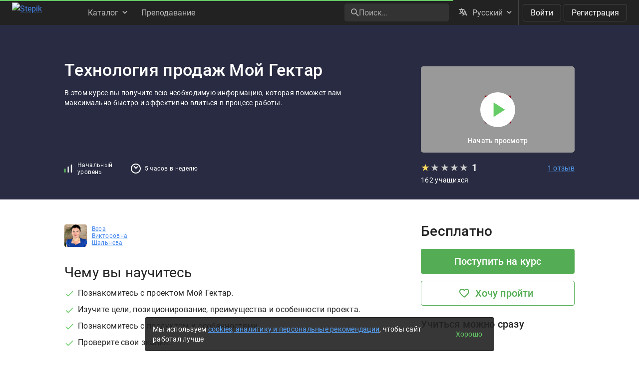

--- FILE ---
content_type: text/html; charset=utf-8
request_url: https://stepik.org/course/185665/promo
body_size: 18050
content:
<!DOCTYPE html>
<!--[if IE 8]><html class="no-js lt-ie9"> <![endif]-->
<!--[if gt IE 8]><!-->
<html prefix="og: http://ogp.me/ns#
              video: http://ogp.me/ns/video#
              ya:ovs: http://webmaster.yandex.ru/schemas/video" class="no-js"> <!--<![endif]-->

<head>
  <meta charset="utf-8"/>
  <link rel="search" type="application/opensearchdescription+xml" href="/static/opensearch.xml?v2" title="Stepik" />
  <link rel="dns-prefetch" href="//ajax.googleapis.com">
  <link rel="dns-prefetch" href="//www.google-analytics.com">
  <link rel="dns-prefetch" href="//stepik.azureedge.net">
  
  <meta name="viewport" content="width=device-width, initial-scale=1"/>
  <meta name="csrf_cookie_name" content="csrftoken">
  <meta http-equiv="X-UA-Compatible" content="IE=edge,chrome=1">
  <meta name="p:domain_verify" content="6e51efa10a4869846bae0b408c5aefcd"/>
  <title>
  Технология продаж Мой Гектар — Stepik
</title>

  
  
    <link rel="apple-touch-icon-precomposed" sizes="152x152" href="https://cdn.stepik.net/static/classic/ico/favicon_152.png?1767024873">
    <link rel="apple-touch-icon-precomposed" sizes="144x144" href="https://cdn.stepik.net/static/classic/ico/favicon_144.png?1767024873">
    <link rel="apple-touch-icon-precomposed" sizes="120x120" href="https://cdn.stepik.net/static/classic/ico/favicon_120.png?1767024873">
    <link rel="apple-touch-icon-precomposed" sizes="72x72" href="https://cdn.stepik.net/static/classic/ico/favicon_72.png?1767024873">
    <link rel="apple-touch-icon-precomposed" sizes="57x57" href="https://cdn.stepik.net/static/classic/ico/favicon_57.png?1767024873">
    <link rel="apple-touch-startup-image" href="https://cdn.stepik.net/static/classic/ico/startup-splash.png?1767024873">
    <link rel="icon" type="image/png" href="https://cdn.stepik.net/static/classic/ico/favicon_16.png?1767024873" sizes="16x16">
    <link rel="icon" type="image/png" href="https://cdn.stepik.net/static/classic/ico/favicon_32.png?1767024873" sizes="32x32">
    <link rel="icon" type="image/png" href="https://cdn.stepik.net/static/classic/ico/favicon_57.png?1767024873" sizes="57x57">
    <link rel="icon" type="image/png" href="https://cdn.stepik.net/static/classic/ico/favicon_72.png?1767024873" sizes="72x72">
    
    <link rel="icon" type="image/png" href="https://cdn.stepik.net/static/classic/ico/favicon_96.png?1767024873" sizes="96x96">
    <link rel="icon" type="image/png" href="https://cdn.stepik.net/static/classic/ico/favicon_120.png?1767024873" sizes="120x120">
    
    <link rel="icon" type="image/png" href="https://cdn.stepik.net/static/classic/ico/favicon_128.png?1767024873" sizes="128x128">
    
    <link rel="icon" type="image/png" href="https://cdn.stepik.net/static/classic/ico/favicon_144.png?1767024873" sizes="144x144">
    <link rel="icon" type="image/png" href="https://cdn.stepik.net/static/classic/ico/favicon_152.png?1767024873" sizes="152x152">
    
    <link rel="icon" type="image/png" href="https://cdn.stepik.net/static/classic/ico/favicon_195.png?1767024873" sizes="195x195">
    
    <link rel="icon" type="image/png" href="https://cdn.stepik.net/static/classic/ico/favicon_228.png?1767024873" sizes="228x228">
    
    <meta name="msapplication-TileColor" content="#66cc66">
    <meta name="msapplication-TileImage" content="https://cdn.stepik.net/static/classic/ico/favicon_144.png?1767024873">
  
  <link rel="icon" type="image/svg+xml" href="/static/classic/ico/favicon.svg">
  <link rel="shortcut icon" type="image/x-icon" href="/static/classic/ico/favicon.ico" sizes="16x16 24x24 32x32 48x48 64x64">
  <link rel="canonical" href="https://stepik.org/course/185665/promo">

  
    
  

  <meta property="og:site_name" content="Stepik: online education"/>
  <meta property="og:url" content="https://stepik.org/course/185665/promo"/>
  <meta name="twitter:site" content="@stepikorg"/>
  <meta name="fb:app_id" content="171127739724012"/>
  <meta name="fb:admins" content="764047960"/>

  
  
<meta name="stepic/config/environment" content="%7B%22modulePrefix%22%3A%22stepic%22%2C%22environment%22%3A%22production%22%2C%22backendEnvironment%22%3A%22local%22%2C%22fastboot%22%3A%7B%22hostWhitelist%22%3A%5B%7B%7D%5D%7D%2C%22TRACK_USER_ORDER%22%3A1%2C%22CLIENT_ALLOWED_TIME_DELTA%22%3A60%2C%22PLATFORM_NEWS_FETCH_DELAY%22%3A5000%2C%22CSRF_COOKIE_NAME%22%3A%22csrftoken%22%2C%22API_NAME%22%3A%22self%22%2C%22PROFILE_PREVIEW_MODE_QP_NAME%22%3A%22profile-preview%22%2C%22ANALYTICS%22%3A%7B%22STUB_MODE%22%3Afalse%2C%22STUB_MODE_DEBUG%22%3A%22%22%2C%22YM_ENABLED%22%3Atrue%2C%22AM_ENABLED%22%3Afalse%2C%22FB_ENABLED%22%3Afalse%2C%22VK_ENABLED%22%3Atrue%2C%22YM_GLOBAL_NAME%22%3A%22ym%22%2C%22AM_GLOBAL_NAME%22%3A%22amplitude%22%2C%22FB_GLOBAL_NAME%22%3A%22fbq%22%2C%22VK_GLOBAL_NAME%22%3A%22VK%22%2C%22YM_KEY%22%3A%2230810146%22%2C%22AM_KEY%22%3A%2208041923a0649603910d54d9b55bf2d0%22%2C%22FB_KEY%22%3A%222632341313760664%22%2C%22VK_KEY%22%3A%22VK-RTRG-947663-fiEAi%22%7D%2C%22STATS%22%3A%7B%22IS_ENABLED%22%3Atrue%2C%22SEND_INTERVAL%22%3A20000%2C%22QUEUE_LEN_WARNING%22%3A1000%2C%22GAVEUP_INTERVAL%22%3A3600000%7D%2C%22SOCKS%22%3A%7B%22ENABLED%22%3Atrue%7D%2C%22STATIC_URL%22%3A%22static%2F%22%2C%22rootURL%22%3A%22%2F%22%2C%22locationType%22%3A%22auto%22%2C%22contentSecurityPolicy%22%3A%7B%22font-src%22%3A%22'self'%20data%3A%20fonts.gstatic.com%22%2C%22connect-src%22%3A%22'self'%22%2C%22style-src%22%3A%22'self'%20'unsafe-inline'%20fonts.googleapis.com%22%2C%22img-src%22%3A%22'self'%20play.google.com%20images.unsplash.com%20ucarecdn.com%22%7D%2C%22stripe_lib_url%22%3A%22https%3A%2F%2Fcheckout.stripe.com%2Fcheckout.js%22%2C%22firebase_lib_url%22%3A%22https%3A%2F%2Fwww.gstatic.com%2Ffirebasejs%2F4.5.0%2Ffirebase.js%22%2C%22kotlin_playground_url%22%3A%22https%3A%2F%2Funpkg.com%2Fkotlin-playground%401%22%2C%22EmberENV%22%3A%7B%22FEATURES%22%3A%7B%7D%2C%22EXTEND_PROTOTYPES%22%3A%7B%22Date%22%3Afalse%7D%2C%22_APPLICATION_TEMPLATE_WRAPPER%22%3Afalse%2C%22_DEFAULT_ASYNC_OBSERVERS%22%3Afalse%2C%22_JQUERY_INTEGRATION%22%3Afalse%2C%22_TEMPLATE_ONLY_GLIMMER_COMPONENTS%22%3Atrue%7D%2C%22APP%22%3A%7B%22LOG_RESOLVER%22%3Afalse%2C%22LOG_ACTIVE_GENERATION%22%3Afalse%2C%22LOG_TRANSITIONS%22%3Afalse%2C%22LOG_TRANSITIONS_INTERNAL%22%3Afalse%2C%22LOG_VIEW_LOOKUPS%22%3Afalse%2C%22name%22%3A%22stepic%22%2C%22version%22%3A%220.0.0%2Ba84b5c23%22%7D%2C%22ab_experiments%22%3A%7B%22SPRINT_ID%22%3A%22SPRINT_133%22%2C%22ACTIVE_EXPERIMENTS%22%3A%7B%7D%2C%22ACCEPTED_EXPERIMENTS%22%3A%7B%7D%2C%22REJECTED_EXPERIMENTS%22%3A%7B%7D%7D%2C%22ember-href-to%22%3A%7B%22ignore%22%3A%5B%22catch_all%22%5D%7D%2C%22ember-g-recaptcha%22%3A%7B%22sitekey%22%3A%226Lf-_uIkAAAAACjdKRlg4lXEuUd-fI1WRl5iNRGm%22%2C%22hl%22%3A%22ru%22%7D%2C%22pageTitle%22%3A%7B%22separator%22%3A%22%20%E2%80%93%20%22%7D%2C%22%40sentry%2Fember%22%3A%7B%22disablePerformance%22%3Atrue%2C%22disableInstrumentComponents%22%3Atrue%2C%22disableRunloopPerformance%22%3Atrue%2C%22ignoreEmberOnErrorWarning%22%3Atrue%2C%22sentry%22%3A%7B%7D%7D%2C%22ember-backstop%22%3A%7B%22disableBackstop%22%3Atrue%2C%22screenshotsOnly%22%3Afalse%7D%2C%22exportApplicationGlobal%22%3Afalse%7D" />
<!-- EMBER_CLI_FASTBOOT_TITLE --><!-- EMBER_CLI_FASTBOOT_HEAD -->

  
  
  <meta name="fragment" content="!">



  

  

  
    
      <meta name="description" content="В этом курсе вы получите всю необходимую информацию, которая поможет вам максимально быстро и эффективно влиться в процесс работы.">
      <meta property="og:description" content="В этом курсе вы получите всю необходимую информацию, которая поможет вам максимально быстро и эффективно влиться в процесс работы."/>
    
    <meta property="og:type" content="website"/>
    <meta property="og:title" content="Технология продаж Мой Гектар"/>
    
      <meta property="og:image" content="https://cdn.stepik.net/media/cache/images/courses/185665/cover_TYeEMG3/211967342a67f6605bb1fd049d9cf757.jpg"/>
      <meta property="og:image:width" content="200"/>
      <link rel="image_src" href="https://cdn.stepik.net/media/cache/images/courses/185665/cover_TYeEMG3/211967342a67f6605bb1fd049d9cf757.jpg"/>
    
    
      <script type="application/ld+json">
  {"@type": "Product", "name": "\u0422\u0435\u0445\u043d\u043e\u043b\u043e\u0433\u0438\u044f \u043f\u0440\u043e\u0434\u0430\u0436 \u041c\u043e\u0439 \u0413\u0435\u043a\u0442\u0430\u0440", "description": "\u0412 \u044d\u0442\u043e\u043c \u043a\u0443\u0440\u0441\u0435 \u0432\u044b \u043f\u043e\u043b\u0443\u0447\u0438\u0442\u0435 \u0432\u0441\u044e \u043d\u0435\u043e\u0431\u0445\u043e\u0434\u0438\u043c\u0443\u044e \u0438\u043d\u0444\u043e\u0440\u043c\u0430\u0446\u0438\u044e, \u043a\u043e\u0442\u043e\u0440\u0430\u044f \u043f\u043e\u043c\u043e\u0436\u0435\u0442 \u0432\u0430\u043c \u043c\u0430\u043a\u0441\u0438\u043c\u0430\u043b\u044c\u043d\u043e \u0431\u044b\u0441\u0442\u0440\u043e \u0438 \u044d\u0444\u0444\u0435\u043a\u0442\u0438\u0432\u043d\u043e \u0432\u043b\u0438\u0442\u044c\u0441\u044f \u0432 \u043f\u0440\u043e\u0446\u0435\u0441\u0441 \u0440\u0430\u0431\u043e\u0442\u044b.", "url": "https://stepik.org/course/185665/promo", "offers": {"@type": "Offer", "availability": "http://schema.org/InStock", "price": "0", "priceCurrency": "USD", "offeredBy": {"@type": "Organization", "name": "Stepik", "url": "https://stepik.org/"}, "url": "https://stepik.org/course/185665/promo", "validFrom": "2023-10-19T10:24:12+00:00"}, "aggregateRating": {"@type": "AggregateRating", "ratingCount": "1", "ratingValue": "1.0"}, "image": "https://cdn.stepik.net/media/cache/images/courses/185665/cover_TYeEMG3/211967342a67f6605bb1fd049d9cf757.jpg", "logo": "https://cdn.stepik.net/media/cache/images/courses/185665/cover_TYeEMG3/211967342a67f6605bb1fd049d9cf757.jpg", "@context": "http://schema.org"}
</script>

    
    
      <meta property="og:video" href="https://cdn.stepik.net/video/340454/720/f2b5732a892a83fed030be4ad99b967e.mp4"/>
      <meta property="video:duration" content="218"/>
      <meta property="ya:ovs:adult" content="no"/>
      <meta property="og:video:type" content="video/mp4"/>
      <meta property="ya:ovs:title" content="Технология продаж Мой Гектар"/>
      
        <meta property="ya:ovs:description" content="В этом курсе вы получите всю необходимую информацию, которая поможет вам максимально быстро и эффективно влиться в процесс работы."/>
      
    
  

  
    <script>
  var STEPIC_LOAD_ANALYTICS = function() {
    var initializers = {};

    initializers.ym = function() {
      (function(m,e,t,r,i,k,a){m[i]=m[i]||function(){(m[i].a=m[i].a||[]).push(arguments)}; m[i].l=1*new Date();k=e.createElement(t),a=e.getElementsByTagName(t)[0],k.async=1,k.src=r,a.parentNode.insertBefore(k,a)}) (window, document, "script", "https://mc.yandex.ru/metrika/tag.js", "ym");
    };

    initializers.am = function() {
      (function(e,t){var n=e.amplitude||{_q:[],_iq:{}};var r=t.createElement("script")
      ;r.type="text/javascript";r.async=true
      ;r.src="https://cdn.amplitude.com/libs/amplitude-4.4.0-min.gz.js"
      ;r.onload=function(){if(e.amplitude.runQueuedFunctions){
      e.amplitude.runQueuedFunctions()}else{
      console.log("[Amplitude] Error: could not load SDK")}}
      ;var i=t.getElementsByTagName("script")[0];i.parentNode.insertBefore(r,i)
      ;function s(e,t){e.prototype[t]=function(){
      this._q.push([t].concat(Array.prototype.slice.call(arguments,0)));return this}}
      var o=function(){this._q=[];return this}
      ;var a=["add","append","clearAll","prepend","set","setOnce","unset"]
      ;for(var u=0;u<a.length;u++){s(o,a[u])}n.Identify=o;var c=function(){this._q=[]
      ;return this}
      ;var l=["setProductId","setQuantity","setPrice","setRevenueType","setEventProperties"]
      ;for(var p=0;p<l.length;p++){s(c,l[p])}n.Revenue=c
      ;var d=["init","logEvent","logRevenue","setUserId","setUserProperties","setOptOut","setVersionName","setDomain","setDeviceId","setGlobalUserProperties","identify","clearUserProperties","setGroup","logRevenueV2","regenerateDeviceId","logEventWithTimestamp","logEventWithGroups","setSessionId","resetSessionId"]
      ;function v(e){function t(t){e[t]=function(){
      e._q.push([t].concat(Array.prototype.slice.call(arguments,0)))}}
      for(var n=0;n<d.length;n++){t(d[n])}}v(n);n.getInstance=function(e){
      e=(!e||e.length===0?"$default_instance":e).toLowerCase()
      ;if(!n._iq.hasOwnProperty(e)){n._iq[e]={_q:[]};v(n._iq[e])}return n._iq[e]}
      ;e.amplitude=n})(window,document);
    };

    initializers.fb = function() {
      !function(f,b,e,v,n,t,s)
      {if(f.fbq)return;n=f.fbq=function(){n.callMethod?
      n.callMethod.apply(n,arguments):n.queue.push(arguments)};
      if(!f._fbq)f._fbq=n;n.push=n;n.loaded=!0;n.version='2.0';
      n.queue=[];t=b.createElement(e);t.async=!0;
      t.src=v;s=b.getElementsByTagName(e)[0];
      s.parentNode.insertBefore(t,s)}(window,document,'script',
      'https://connect.facebook.net/en_US/fbevents.js');
    };

    initializers.vk = function(key) {
      !function(){var t=document.createElement("script");t.type="text/javascript",t.async=!0,t.src="https://vk.com/js/api/openapi.js?169",t.onload=function(){VK.Retargeting.Init(key),VK.Retargeting.Hit()},document.head.appendChild(t)}();
    };

    return initializers;
  };
</script>

  

  <link rel="preload" as="fetch" crossorigin="anonymous" href="https://cdn.stepik.net/static/frontend-build/translations/ru.json?1767024873">
  <link rel="preload" as="image" href="https://stepik.org/users/786597732/60d7f9b879cf91d771591f18ae4fcd483f1b1327/avatar.svg">

  

  

  <!--[if lt IE 9]>
    <script src="//cdnjs.cloudflare.com/ajax/libs/html5shiv/3.7.3/html5shiv.min.js"></script>
  <![endif]-->
  
  <script type="text/javascript">
    window.STEPIC_MAIN_CSS_URL = "https://cdn.stepik.net/static/frontend-build/stepic.css?1767024873";
  </script>
  <link rel="preload" as="style" href="https://cdn.stepik.net/static/frontend-build/critical.css?1767024873">
  <link rel="stylesheet" href="https://cdn.stepik.net/static/frontend-build/fonts.css?1767024873">
  <link rel="stylesheet" href="https://cdn.stepik.net/static/frontend-build/vendor.css?1767024873">
  <link rel="stylesheet" href="https://cdn.stepik.net/static/frontend-build/critical.css?1767024873">
  <link rel="stylesheet" href="https://cdn.stepik.net/static/frontend-build/stepic.css?1767024873">

</head>
<body>


  <!-- EMBER_CLI_FASTBOOT_BODY -->

  <script type="text/javascript">
    try {
      window.STEPIC_IS_EMBEDDED = window.self !== window.top;
    } catch (e) {
      // old IE and FF fails with "same origin" errors
      window.STEPIC_IS_EMBEDDED = true;
    }

    if (window.STEPIC_IS_EMBEDDED) {
      // Apply some css styles eagerly until frontend app is initialized.
      document.body.setAttribute('data-embedded', '');
      document.body.setAttribute('data-zen', '');
    }
  </script>

  <script>
    STEPIC_BUILD_VERSION = 1767024873;
    STEPIC_BUILD_TAG = '435.0.3275';
    STEPIC_SENTRY_DSN = 'https://02512a17a855726842111df1db18cf51@sentry.stepik.net/3';
    STEPIC_SENTRY_ENVIRONMENT = 'stepik.org';
    UPLOADCARE_PUBLIC_KEY = 'e7a075ad8dc9e3a1ec61';

    // Condition must be the same as for isInProfilePreviewMode in global-state service.
    
      __stepik_shoebox__ = JSON.parse('{\u0022courses\u0022: [{\u0022id\u0022: 185665, \u0022summary\u0022: \u0022\u005Cu0412 \u005Cu044d\u005Cu0442\u005Cu043e\u005Cu043c \u005Cu043a\u005Cu0443\u005Cu0440\u005Cu0441\u005Cu0435 \u005Cu0432\u005Cu044b \u005Cu043f\u005Cu043e\u005Cu043b\u005Cu0443\u005Cu0447\u005Cu0438\u005Cu0442\u005Cu0435 \u005Cu0432\u005Cu0441\u005Cu044e \u005Cu043d\u005Cu0435\u005Cu043e\u005Cu0431\u005Cu0445\u005Cu043e\u005Cu0434\u005Cu0438\u005Cu043c\u005Cu0443\u005Cu044e \u005Cu0438\u005Cu043d\u005Cu0444\u005Cu043e\u005Cu0440\u005Cu043c\u005Cu0430\u005Cu0446\u005Cu0438\u005Cu044e, \u005Cu043a\u005Cu043e\u005Cu0442\u005Cu043e\u005Cu0440\u005Cu0430\u005Cu044f \u005Cu043f\u005Cu043e\u005Cu043c\u005Cu043e\u005Cu0436\u005Cu0435\u005Cu0442 \u005Cu0432\u005Cu0430\u005Cu043c \u005Cu043c\u005Cu0430\u005Cu043a\u005Cu0441\u005Cu0438\u005Cu043c\u005Cu0430\u005Cu043b\u005Cu044c\u005Cu043d\u005Cu043e \u005Cu0431\u005Cu044b\u005Cu0441\u005Cu0442\u005Cu0440\u005Cu043e \u005Cu0438 \u005Cu044d\u005Cu0444\u005Cu0444\u005Cu0435\u005Cu043a\u005Cu0442\u005Cu0438\u005Cu0432\u005Cu043d\u005Cu043e \u005Cu0432\u005Cu043b\u005Cu0438\u005Cu0442\u005Cu044c\u005Cu0441\u005Cu044f \u005Cu0432 \u005Cu043f\u005Cu0440\u005Cu043e\u005Cu0446\u005Cu0435\u005Cu0441\u005Cu0441 \u005Cu0440\u005Cu0430\u005Cu0431\u005Cu043e\u005Cu0442\u005Cu044b.\u0022, \u0022workload\u0022: \u00225 \u005Cu0447\u005Cu0430\u005Cu0441\u005Cu043e\u005Cu0432 \u005Cu0432 \u005Cu043d\u005Cu0435\u005Cu0434\u005Cu0435\u005Cu043b\u005Cu044e\u0022, \u0022cover\u0022: \u0022https://cdn.stepik.net/media/cache/images/courses/185665/cover_TYeEMG3/211967342a67f6605bb1fd049d9cf757.jpg\u0022, \u0022intro\u0022: \u0022\u0022, \u0022course_format\u0022: \u0022\u0022, \u0022target_audience\u0022: \u0022\u005Cu0414\u005Cu043b\u005Cu044f \u005Cu0432\u005Cu0441\u005Cu0435\u005Cu0445 \u005Cu0441\u005Cu043e\u005Cu0442\u005Cu0440\u005Cu0443\u005Cu0434\u005Cu043d\u005Cu0438\u005Cu043a\u005Cu043e\u005Cu0432 \u005Cu043f\u005Cu0440\u005Cu043e\u005Cu0435\u005Cu043a\u005Cu0442\u005Cu0430 \u005Cu041c\u005Cu043e\u005Cu0439 \u005Cu0413\u005Cu0435\u005Cu043a\u005Cu0442\u005Cu0430\u005Cu0440\u0022, \u0022certificate_footer\u0022: null, \u0022certificate_cover_org\u0022: null, \u0022is_certificate_issued\u0022: false, \u0022is_certificate_auto_issued\u0022: false, \u0022certificate_regular_threshold\u0022: null, \u0022certificate_distinction_threshold\u0022: null, \u0022instructors\u0022: [], \u0022certificate\u0022: \u0022\u0022, \u0022requirements\u0022: \u0022\u003Cp\u003E\u005Cu041d\u005Cu0435\u005Cu0442 \u005Cu0442\u005Cu0440\u005Cu0435\u005Cu0431\u005Cu043e\u005Cu0432\u005Cu0430\u005Cu043d\u005Cu0438\u005Cu0439\u003C/p\u003E\u0022, \u0022description\u0022: \u0022\u003Cp\u003E\u003Cstrong\u003E\u005Cu0426\u005Cu0435\u005Cu043b\u005Cu044c \u005Cu043a\u005Cu0443\u005Cu0440\u005Cu0441\u005Cu0430: \u003C/strong\u003E\u005Cu043f\u005Cu043e\u005Cu0437\u005Cu043d\u005Cu0430\u005Cu043a\u005Cu043e\u005Cu043c\u005Cu0438\u005Cu0442\u005Cu044c \u005Cu0432\u005Cu0430\u005Cu0441 \u005Cu0441 \u005Cu043f\u005Cu0440\u005Cu043e\u005Cu0435\u005Cu043a\u005Cu0442\u005Cu043e\u005Cu043c, \u005Cu043f\u005Cu0440\u005Cu043e\u005Cu0434\u005Cu0443\u005Cu043a\u005Cu0442\u005Cu0430\u005Cu043c \u005Cu0438 \u005Cu0442\u005Cu0435\u005Cu0445\u005Cu043d\u005Cu043e\u005Cu043b\u005Cu043e\u005Cu0433\u005Cu0438\u005Cu0435\u005Cu0439 \u005Cu043f\u005Cu0440\u005Cu043e\u005Cu0434\u005Cu0430\u005Cu0436.\u003C/p\u003E\u005Cn\u005Cn\u003Cp\u003E\u003Cu\u003E\u003Cstrong\u003E\u005Cu0421\u005Cu0442\u005Cu0440\u005Cu0443\u005Cu043a\u005Cu0442\u005Cu0443\u005Cu0440\u005Cu0430 \u005Cu043a\u005Cu0443\u005Cu0440\u005Cu0441\u005Cu0430:\u003C/strong\u003E\u003C/u\u003E\u003C/p\u003E\u005Cn\u005Cn\u003Cp\u003E\u003Cstrong\u003E1.\u005Cu00a0 \u005Cu00a0 \u005Cu00a0 \u005Cu00a0\u005Cu0427\u005Cu0442\u005Cu043e \u005Cu0442\u005Cu0430\u005Cu043a\u005Cu043e\u005Cu0435 \u005Cu043f\u005Cu0440\u005Cu043e\u005Cu0435\u005Cu043a\u005Cu0442 \u005C\u0022\u005Cu041c\u005Cu043e\u005Cu0439 \u005Cu0413\u005Cu0435\u005Cu043a\u005Cu0442\u005Cu0430\u005Cu0440\u005C\u0022\u003C/strong\u003E\u005Cu00a0 \u005Cu00a0 \u005Cu00a0 \u005Cu00a0\u003C/p\u003E\u005Cn\u005Cn\u003Cp\u003E\u005Cu00a0 \u005Cu00a0 \u005Cu00a0 \u005Cu00a0 \u005Cu00a0 1.1\u005Cu00a0\u005Cu00a0 \u005Cu0426\u005Cu0435\u005Cu043b\u005Cu0438 \u005Cu0438 \u005Cu043f\u005Cu0440\u005Cu0438\u005Cu043d\u005Cu0446\u005Cu0438\u005Cu043f\u005Cu044b \u005Cu043f\u005Cu0440\u005Cu043e\u005Cu0435\u005Cu043a\u005Cu0442\u005Cu0430\u003C/p\u003E\u005Cn\u005Cn\u003Cp\u003E\u005Cu00a0 \u005Cu00a0 \u005Cu00a0 \u005Cu00a0 \u005Cu00a0 1.2\u005Cu00a0\u005Cu00a0 \u005Cu0417\u005Cu0430\u005Cu0434\u005Cu0430\u005Cu0447\u005Cu0438 \u005Cu043f\u005Cu0440\u005Cu043e\u005Cu0435\u005Cu043a\u005Cu0442\u005Cu0430\u003C/p\u003E\u005Cn\u005Cn\u003Cp\u003E\u005Cu00a0 \u005Cu00a0 \u005Cu00a0 \u005Cu00a0 \u005Cu00a0 1.3\u005Cu00a0\u005Cu00a0 \u005Cu0421\u005Cu043e\u005Cu0446\u005Cu0438\u005Cu0430\u005Cu043b\u005Cu044c\u005Cu043d\u005Cu044b\u005Cu0435 \u005Cu0438\u005Cu043d\u005Cu0438\u005Cu0446\u005Cu0438\u005Cu0430\u005Cu0442\u005Cu0438\u005Cu0432\u005Cu044b \u005Cu043f\u005Cu0440\u005Cu043e\u005Cu0435\u005Cu043a\u005Cu0442\u005Cu0430\u003C/p\u003E\u005Cn\u005Cn\u003Cp\u003E\u005Cu00a0 \u005Cu00a0 \u005Cu00a0 \u005Cu00a0 \u005Cu00a0 1.4. \u005Cu0418\u005Cu0441\u005Cu0442\u005Cu043e\u005Cu0440\u005Cu0438\u005Cu044f \u005Cu043f\u005Cu0440\u005Cu043e\u005Cu0435\u005Cu043a\u005Cu0442\u005Cu0430. \u005Cu041c\u005Cu043e\u005Cu0439 \u005Cu0413\u005Cu0435\u005Cu043a\u005Cu0442\u005Cu0430\u005Cu0440 \u005Cu0432 \u005Cu0446\u005Cu0438\u005Cu0444\u005Cu0440\u005Cu0430\u005Cu0445.\u003C/p\u003E\u005Cn\u005Cn\u003Cp\u003E\u005Cu00a0 \u005Cu00a0 \u005Cu00a0 \u005Cu00a0 \u005Cu00a0 1.5 \u005Cu041a\u005Cu0420\u005Cu0422 (\u005Cu043a\u005Cu043e\u005Cu043c\u005Cu043f\u005Cu043b\u005Cu0435\u005Cu043a\u005Cu0441\u005Cu043d\u005Cu043e\u005Cu0435 \u005Cu0440\u005Cu0430\u005Cu0437\u005Cu0432\u005Cu0438\u005Cu0442\u005Cu0438\u005Cu0435 \u005Cu0442\u005Cu0435\u005Cu0440\u005Cu0440\u005Cu0438\u005Cu0442\u005Cu043e\u005Cu0440\u005Cu0438\u005Cu0439)\u003C/p\u003E\u005Cn\u005Cn\u003Cp\u003E\u005Cu00a0 \u005Cu00a0 \u005Cu00a0 \u005Cu00a0 \u005Cu00a0 1.6. \u005Cu041b\u005Cu0438\u005Cu0447\u005Cu043d\u005Cu044b\u005Cu0439 \u005Cu043a\u005Cu0430\u005Cu0431\u005Cu0438\u005Cu043d\u005Cu0435\u005Cu0442 \u005Cu0441\u005Cu043e\u005Cu0431\u005Cu0441\u005Cu0442\u005Cu0432\u005Cu0435\u005Cu043d\u005Cu043d\u005Cu0438\u005Cu043a\u005Cu0430 \u002D \u005Cu0433\u005Cu043b\u005Cu0430\u005Cu0432\u005Cu043d\u005Cu044b\u005Cu0439 \u005Cu0438\u005Cu043d\u005Cu0441\u005Cu0442\u005Cu0440\u005Cu0443\u005Cu043c\u005Cu0435\u005Cu043d\u005Cu0442 \u005Cu0440\u005Cu0430\u005Cu0437\u005Cu0432\u005Cu0438\u005Cu0442\u005Cu0438\u005Cu044f \u005Cu0443\u005Cu0447\u005Cu0430\u005Cu0441\u005Cu0442\u005Cu043a\u005Cu0430\u003C/p\u003E\u005Cn\u005Cn\u003Cp\u003E\u005Cu00a0\u003C/p\u003E\u005Cn\u005Cn\u003Cp\u003E\u003Cstrong\u003E2.\u005Cu00a0 \u005Cu00a0 \u005Cu00a0 \u005Cu00a0\u005Cu0410\u005Cu0441\u005Cu0441\u005Cu043e\u005Cu0440\u005Cu0442\u005Cu0438\u005Cu043c\u005Cu0435\u005Cu043d\u005Cu0442 \u005Cu043f\u005Cu043e\u005Cu0441\u005Cu0435\u005Cu043b\u005Cu043a\u005Cu043e\u005Cu0432\u005Cu00a0\u003C/strong\u003E\u005Cu00a0 \u005Cu00a0 \u005Cu00a0 \u005Cu00a0\u003C/p\u003E\u005Cn\u005Cn\u003Cp\u003E\u005Cu00a0 \u005Cu00a0 \u005Cu00a0 \u005Cu00a0 \u005Cu00a0 2.1\u005Cu00a0\u005Cu00a0 \u005Cu0412\u005Cu0438\u005Cu0434\u005Cu044b \u005Cu0440\u005Cu0430\u005Cu0437\u005Cu0440\u005Cu0435\u005Cu0448\u005Cu0435\u005Cu043d\u005Cu043d\u005Cu043e\u005Cu0433\u005Cu043e \u005Cu0438\u005Cu0441\u005Cu043f\u005Cu043e\u005Cu043b\u005Cu044c\u005Cu0437\u005Cu043e\u005Cu0432\u005Cu0430\u005Cu043d\u005Cu0438\u005Cu044f\u003C/p\u003E\u005Cn\u005Cn\u003Cp\u003E\u005Cu00a0 \u005Cu00a0 \u005Cu00a0 \u005Cu00a0 \u005Cu00a0 2.2\u005Cu00a0\u005Cu00a0 \u005Cu041a\u005Cu0430\u005Cu0442\u005Cu0435\u005Cu0433\u005Cu043e\u005Cu0440\u005Cu0438\u005Cu0438 \u005Cu043f\u005Cu043e\u005Cu0441\u005Cu0435\u005Cu043b\u005Cu043a\u005Cu043e\u005Cu0432\u003C/p\u003E\u005Cn\u005Cn\u003Cp\u003E\u005Cu00a0 \u005Cu00a0 \u005Cu00a0 \u005Cu00a0 \u005Cu00a0 2.3\u005Cu00a0\u005Cu00a0\u005Cu0421\u005Cu0442\u005Cu0440\u005Cu043e\u005Cu0438\u005Cu0442\u005Cu0435\u005Cu043b\u005Cu044c\u005Cu0441\u005Cu0442\u005Cu0432\u005Cu043e \u005Cu0432 \u005Cu043f\u005Cu043e\u005Cu0441\u005Cu0435\u005Cu043b\u005Cu043a\u005Cu0430\u005Cu0445 \u005Cu043f\u005Cu0440\u005Cu043e\u005Cu0435\u005Cu043a\u005Cu0442\u005Cu0430 \u005Cu00ab\u005Cu041c\u005Cu043e\u005Cu0439 \u005Cu0413\u005Cu0435\u005Cu043a\u005Cu0442\u005Cu0430\u005Cu0440\u005Cu00bb\u003C/p\u003E\u005Cn\u005Cn\u003Cp\u003E\u005Cu00a0 \u005Cu00a0 \u005Cu00a0 \u005Cu00a0 \u005Cu00a0\u003C/p\u003E\u005Cn\u005Cn\u003Cp\u003E\u003Cstrong\u003E3.\u005Cu00a0 \u005Cu00a0 \u005Cu00a0 \u005Cu00a0\u005Cu0418\u005Cu043d\u005Cu0432\u005Cu0435\u005Cu0441\u005Cu0442\u005Cu0438\u005Cu0446\u005Cu0438\u005Cu043e\u005Cu043d\u005Cu043d\u005Cu044b\u005Cu0439 \u005Cu043f\u005Cu043e\u005Cu0442\u005Cu0435\u005Cu043d\u005Cu0446\u005Cu0438\u005Cu0430\u005Cu043b \u005Cu0437\u005Cu0435\u005Cu043c\u005Cu0435\u005Cu043b\u005Cu044c\u005Cu043d\u005Cu044b\u005Cu0445 \u005Cu0443\u005Cu0447\u005Cu0430\u005Cu0441\u005Cu0442\u005Cu043a\u005Cu043e\u005Cu0432 \u005Cu00a0 \u005Cu00a0\u003C/strong\u003E\u005Cu00a0 \u005Cu00a0\u003C/p\u003E\u005Cn\u005Cn\u003Cp\u003E\u005Cu00a0\u003C/p\u003E\u005Cn\u005Cn\u003Cp\u003E\u003Cstrong\u003E4.\u005Cu00a0 \u005Cu00a0 \u005Cu00a0 \u005Cu00a0\u005Cu041a\u005Cu043e\u005Cu0440\u005Cu043f\u005Cu043e\u005Cu0440\u005Cu0430\u005Cu0442\u005Cu0438\u005Cu0432\u005Cu043d\u005Cu044b\u005Cu0439 \u005Cu043a\u005Cu043e\u005Cu0434\u005Cu0435\u005Cu043a\u005Cu0441 \u005Cu0441\u005Cu043e\u005Cu0442\u005Cu0440\u005Cu0443\u005Cu0434\u005Cu043d\u005Cu0438\u005Cu043a\u005Cu043e\u005Cu0432\u005Cu00a0 \u005Cu00a0\u003C/strong\u003E\u005Cu00a0\u003C/p\u003E\u005Cn\u005Cn\u003Cp\u003E\u005Cu00a0 \u005Cu00a0 \u005Cu00a0 \u005Cu00a0 \u005Cu00a04.1 \u005Cu041d\u005Cu043e\u005Cu0440\u005Cu043c\u005Cu044b, \u005Cu043f\u005Cu0440\u005Cu0430\u005Cu0432\u005Cu0438\u005Cu043b\u005Cu0430 \u005Cu0438 \u005Cu0441\u005Cu0442\u005Cu0430\u005Cu043d\u005Cu0434\u005Cu0430\u005Cu0440\u005Cu0442\u005Cu044b \u005Cu0441\u005Cu043e\u005Cu0442\u005Cu0440\u005Cu0443\u005Cu0434\u005Cu043d\u005Cu0438\u005Cu043a\u005Cu043e\u005Cu0432 \u005Cu043a\u005Cu043e\u005Cu043c\u005Cu043f\u005Cu0430\u005Cu043d\u005Cu0438\u005Cu0438\u003C/p\u003E\u005Cn\u005Cn\u003Cp\u003E\u005Cu00a0 \u005Cu00a0 \u005Cu00a0 \u005Cu00a0 \u005Cu00a04.2 \u005Cu041e\u005Cu0442\u005Cu0432\u005Cu0435\u005Cu0442\u005Cu0441\u005Cu0442\u005Cu0432\u005Cu0435\u005Cu043d\u005Cu043d\u005Cu043e\u005Cu0441\u005Cu0442\u005Cu044c \u005Cu0437\u005Cu0430 \u005Cu043d\u005Cu0430\u005Cu0440\u005Cu0443\u005Cu0448\u005Cu0435\u005Cu043d\u005Cu0438\u005Cu0435 \u005Cu043f\u005Cu0440\u005Cu0430\u005Cu0432\u005Cu0438\u005Cu043b \u005Cu0438 \u005Cu0441\u005Cu0442\u005Cu0430\u005Cu043d\u005Cu0434\u005Cu0430\u005Cu0440\u005Cu0442\u005Cu043e\u005Cu0432\u003C/p\u003E\u005Cn\u005Cn\u003Cp\u003E\u005Cu00a0\u003C/p\u003E\u005Cn\u005Cn\u003Cp\u003E\u003Cstrong\u003E5.\u005Cu00a0\u005Cu00a0\u005Cu00a0\u005Cu00a0\u005Cu00a0\u005Cu00a0 \u005Cu0422\u005Cu0435\u005Cu0445\u005Cu043d\u005Cu043e\u005Cu043b\u005Cu043e\u005Cu0433\u005Cu0438\u005Cu044f \u005Cu043f\u005Cu0440\u005Cu043e\u005Cu0434\u005Cu0430\u005Cu0436\u003C/strong\u003E\u003C/p\u003E\u005Cn\u005Cn\u003Cp\u003E\u005Cu00a0 \u005Cu00a0 \u005Cu00a0 \u005Cu00a0 \u005Cu00a05.1\u005Cu00a0\u005Cu00a0 \u005Cu0417\u005Cu043d\u005Cu0430\u005Cu043a\u005Cu043e\u005Cu043c\u005Cu0441\u005Cu0442\u005Cu0432\u005Cu043e \u005Cu0441 \u005Cu0434\u005Cu0435\u005Cu043f\u005Cu0430\u005Cu0440\u005Cu0442\u005Cu0430\u005Cu043c\u005Cu0435\u005Cu043d\u005Cu0442\u005Cu043e\u005Cu043c \u005Cu043f\u005Cu0440\u005Cu043e\u005Cu0434\u005Cu0430\u005Cu0436\u003C/p\u003E\u005Cn\u005Cn\u003Cp\u003E\u005Cu00a0 \u005Cu00a0 \u005Cu00a0 \u005Cu00a0 \u005Cu00a05.2\u005Cu00a0\u005Cu00a0 \u005Cu0427\u005Cu0442\u005Cu043e \u005Cu0434\u005Cu043e\u005Cu043b\u005Cu0436\u005Cu0435\u005Cu043d \u005Cu0434\u005Cu0435\u005Cu043b\u005Cu0430\u005Cu0442\u005Cu044c \u005Cu043c\u005Cu0435\u005Cu043d\u005Cu0435\u005Cu0434\u005Cu0436\u005Cu0435\u005Cu0440 (\u005Cu0440\u005Cu0435\u005Cu0433\u005Cu043b\u005Cu0430\u005Cu043c\u005Cu0435\u005Cu043d\u005Cu0442 \u005Cu043a\u005Cu0430\u005Cu0441\u005Cu0430\u005Cu043d\u005Cu0438\u005Cu0439)\u003C/p\u003E\u005Cn\u005Cn\u003Cp\u003E\u005Cu00a0 \u005Cu00a0 \u005Cu00a0 \u005Cu00a0 \u005Cu00a05.3\u005Cu00a0\u005Cu00a0 \u005Cu0422\u005Cu0435\u005Cu0445\u005Cu043d\u005Cu043e\u005Cu043b\u005Cu043e\u005Cu0433\u005Cu0438\u005Cu0438 \u005Cu043f\u005Cu0440\u005Cu043e\u005Cu0432\u005Cu0435\u005Cu0434\u005Cu0435\u005Cu043d\u005Cu0438\u005Cu044f \u005Cu041e\u005Cu0427\u005Cu041d\u005Cu041e\u005Cu0419 \u005Cu0438 \u005Cu0414\u005Cu0418\u005Cu0421\u005Cu0422\u005Cu0410\u005Cu041d\u005Cu0426\u005Cu0418\u005Cu041e\u005Cu041d\u005Cu041d\u005Cu041e\u005Cu0419 \u005Cu0432\u005Cu0441\u005Cu0442\u005Cu0440\u005Cu0435\u005Cu0447\u005Cu0438\u003C/p\u003E\u005Cn\u005Cn\u003Cp\u003E\u005Cu00a0 \u005Cu00a0 \u005Cu00a0 \u005Cu00a0 \u005Cu00a05.4\u005Cu00a0\u005Cu00a0 \u005Cu0421\u005Cu0435\u005Cu043a\u005Cu0440\u005Cu0435\u005Cu0442\u005Cu044b \u005Cu043f\u005Cu0440\u005Cu043e\u005Cu0434\u005Cu0430\u005Cu0436\u003C/p\u003E\u005Cn\u005Cn\u003Cp\u003E\u005Cu00a0 \u005Cu00a0 \u005Cu00a0 \u005Cu00a0 \u005Cu00a05.5. \u005Cu0422\u005Cu0438\u005Cu043f\u005Cu044b \u005Cu043a\u005Cu043b\u005Cu0438\u005Cu0435\u005Cu043d\u005Cu0442\u005Cu043e\u005Cu0432\u003C/p\u003E\u005Cn\u005Cn\u003Cp\u003E\u005Cu00a0 \u005Cu00a0 \u005Cu00a0 \u005Cu00a0 \u005Cu00a05.6\u005Cu00a0 \u005Cu00a0\u005Cu0427\u005Cu0442\u005Cu043e \u005Cu0442\u005Cu0430\u005Cu043a\u005Cu043e\u005Cu0435 \u005Cu043a\u005Cu043e\u005Cu043d\u005Cu0432\u005Cu0435\u005Cu0440\u005Cu0441\u005Cu0438\u005Cu044f \u005Cu0438 \u005Cu043a\u005Cu0430\u005Cu043a \u005Cu0441 \u005Cu043d\u005Cu0435\u005Cu0439 \u005Cu0440\u005Cu0430\u005Cu0431\u005Cu043e\u005Cu0442\u005Cu0430\u005Cu0442\u005Cu044c\u003C/p\u003E\u005Cn\u005Cn\u003Cp\u003E\u005Cu00a0 \u005Cu00a0 \u005Cu00a0 \u005Cu00a0 \u005Cu00a02.7\u005Cu00a0 \u005Cu00a0\u005Cu041a\u005Cu0430\u005Cu043a \u005Cu0437\u005Cu0430\u005Cu0440\u005Cu0430\u005Cu0431\u005Cu043e\u005Cu0442\u005Cu0430\u005Cu0442\u005Cu044c \u005Cu0431\u005Cu043e\u005Cu043b\u005Cu044c\u005Cu0448\u005Cu0435 \u005Cu0431\u005Cu043e\u005Cu043d\u005Cu0443\u005Cu0441\u005Cu043e\u005Cu0432\u003C/p\u003E\u005Cn\u005Cn\u003Cp\u003E\u005Cu00a0\u003C/p\u003E\u005Cn\u005Cn\u003Cp\u003E\u003Cstrong\u003E\u005Cu00a06.\u005Cu00a0 \u005Cu00a0 \u005Cu00a0 \u005Cu0413\u005Cu043b\u005Cu043e\u005Cu0441\u005Cu0441\u005Cu0430\u005Cu0440\u005Cu0438\u005Cu0439\u005Cu00a0\u003C/strong\u003E\u003C/p\u003E\u0022, \u0022sections\u0022: [356806, 360290, 356824, 357100, 366869, 357107, 367118, 360346, 360292], \u0022total_units\u0022: 51, \u0022enrollment\u0022: null, \u0022is_favorite\u0022: false, \u0022actions\u0022: {\u0022view_reports\u0022: {\u0022enabled\u0022: false, \u0022needs_permission\u0022: \u0022teach\u0022}, \u0022edit_reports\u0022: {\u0022enabled\u0022: false, \u0022needs_permission\u0022: \u0022teach\u0022}, \u0022view_grade_book_page\u0022: {\u0022enabled\u0022: false, \u0022needs_permission\u0022: \u0022assist\u0022}, \u0022view_grade_book\u0022: {\u0022enabled\u0022: false, \u0022needs_permission\u0022: \u0022assist\u0022}, \u0022edit_lti\u0022: {\u0022enabled\u0022: false, \u0022needs_permission\u0022: \u0022admin\u0022}, \u0022edit_advanced_settings\u0022: {\u0022enabled\u0022: false, \u0022needs_permission\u0022: \u0022teach\u0022}, \u0022manage_permissions\u0022: {\u0022enabled\u0022: false, \u0022needs_permission\u0022: \u0022admin\u0022}, \u0022view_revenue\u0022: {\u0022enabled\u0022: false}, \u0022can_be_bought\u0022: {\u0022enabled\u0022: false}, \u0022can_be_price_changed\u0022: {\u0022enabled\u0022: true}, \u0022can_be_deleted\u0022: {\u0022enabled\u0022: false}, \u0022edit_tags\u0022: {\u0022enabled\u0022: false}}, \u0022progress\u0022: null, \u0022first_lesson\u0022: 1111703, \u0022first_unit\u0022: 1123106, \u0022certificate_link\u0022: null, \u0022certificate_regular_link\u0022: null, \u0022certificate_distinction_link\u0022: null, \u0022user_certificate\u0022: null, \u0022referral_link\u0022: null, \u0022schedule_link\u0022: null, \u0022schedule_long_link\u0022: null, \u0022first_deadline\u0022: null, \u0022last_deadline\u0022: null, \u0022subscriptions\u0022: [\u002231\u002D78\u002D185665\u0022, \u002230\u002D78\u002D185665\u0022], \u0022announcements\u0022: [], \u0022is_contest\u0022: false, \u0022is_self_paced\u0022: true, \u0022is_adaptive\u0022: false, \u0022is_idea_compatible\u0022: false, \u0022is_in_wishlist\u0022: false, \u0022last_step\u0022: \u002278\u002D185665\u0022, \u0022intro_video\u0022: {\u0022id\u0022: 340454, \u0022thumbnail\u0022: \u0022https://cdn.stepik.net/video/340454/thumbnail/a81a793f0087ea5088fac8161ee4eb0f.jpg\u0022, \u0022urls\u0022: [{\u0022quality\u0022: \u0022720\u0022, \u0022url\u0022: \u0022https://cdn.stepik.net/video/340454/720/f2b5732a892a83fed030be4ad99b967e.mp4\u0022}, {\u0022quality\u0022: \u0022540\u0022, \u0022url\u0022: \u0022https://cdn.stepik.net/video/340454/540/0ff2fb7e829cbb5f779e4f91a711af74.mp4\u0022}, {\u0022quality\u0022: \u0022360\u0022, \u0022url\u0022: \u0022https://cdn.stepik.net/video/340454/360/d0c407760a040aca5d1bbaa298f02d99.mp4\u0022}, {\u0022quality\u0022: \u0022240\u0022, \u0022url\u0022: \u0022https://cdn.stepik.net/video/340454/240/1801027f3c97324ed523d68b0941b85d.mp4\u0022}], \u0022duration\u0022: 218, \u0022status\u0022: \u0022ready\u0022, \u0022upload_date\u0022: \u00222023\u002D10\u002D19T11:07:37Z\u0022, \u0022filename\u0022: \u0022\u005Cu041a\u005Cu0430\u005Cu043a \u005Cu043f\u005Cu0440\u005Cu043e\u005Cu0435\u005Cu043a\u005Cu0442 \u005Cu00ab\u005Cu041c\u005Cu043e\u005Cu0439 \u005Cu0433\u005Cu0435\u005Cu043a\u005Cu0442\u005Cu0430\u005Cu0440\u005Cu00bb \u005Cu043f\u005Cu043e\u005Cu043c\u005Cu043e\u005Cu0436\u005Cu0435\u005Cu0442 \u005Cu0432\u005Cu0430\u005Cu043c \u005Cu043f\u005Cu0435\u005Cu0440\u005Cu0435\u005Cu0431\u005Cu0440\u005Cu0430\u005Cu0442\u005Cu044c\u005Cu0441\u005Cu044f \u005Cu043d\u005Cu0430 \u005Cu0441\u005Cu0432\u005Cu043e\u005Cu044e \u005Cu0437\u005Cu0435\u005Cu043c\u005Cu043b\u005Cu044e.mp4\u0022}, \u0022social_providers\u0022: [], \u0022authors\u0022: [654426463], \u0022tags\u0022: [182, 202, 387], \u0022has_tutors\u0022: false, \u0022is_enabled\u0022: true, \u0022is_proctored\u0022: false, \u0022proctor_url\u0022: null, \u0022review_summary\u0022: 185134, \u0022schedule_type\u0022: \u0022self_paced\u0022, \u0022certificates_count\u0022: 0, \u0022learners_count\u0022: 162, \u0022lessons_count\u0022: 51, \u0022quizzes_count\u0022: 17, \u0022challenges_count\u0022: 0, \u0022peer_reviews_count\u0022: 0, \u0022instructor_reviews_count\u0022: 0, \u0022videos_duration\u0022: 0, \u0022time_to_complete\u0022: 5486, \u0022is_popular\u0022: true, \u0022is_processed_with_paddle\u0022: false, \u0022is_unsuitable\u0022: false, \u0022is_paid\u0022: false, \u0022price\u0022: null, \u0022currency_code\u0022: null, \u0022display_price\u0022: \u0022\u002D\u0022, \u0022default_promo_code_name\u0022: null, \u0022default_promo_code_price\u0022: null, \u0022default_promo_code_discount\u0022: null, \u0022default_promo_code_is_percent_discount\u0022: null, \u0022default_promo_code_expire_date\u0022: null, \u0022continue_url\u0022: \u0022/course/185665/continue\u0022, \u0022readiness\u0022: 1.0, \u0022is_archived\u0022: false, \u0022options\u0022: {}, \u0022price_tier\u0022: null, \u0022position\u0022: 1, \u0022is_censored\u0022: false, \u0022difficulty\u0022: \u0022easy\u0022, \u0022acquired_skills\u0022: [\u0022\u005Cu041f\u005Cu043e\u005Cu0437\u005Cu043d\u005Cu0430\u005Cu043a\u005Cu043e\u005Cu043c\u005Cu0438\u005Cu0442\u005Cu0435\u005Cu0441\u005Cu044c \u005Cu0441 \u005Cu043f\u005Cu0440\u005Cu043e\u005Cu0435\u005Cu043a\u005Cu0442\u005Cu043e\u005Cu043c \u005Cu041c\u005Cu043e\u005Cu0439 \u005Cu0413\u005Cu0435\u005Cu043a\u005Cu0442\u005Cu0430\u005Cu0440.\u0022, \u0022\u005Cu0418\u005Cu0437\u005Cu0443\u005Cu0447\u005Cu0438\u005Cu0442\u005Cu0435 \u005Cu0446\u005Cu0435\u005Cu043b\u005Cu0438, \u005Cu043f\u005Cu043e\u005Cu0437\u005Cu0438\u005Cu0446\u005Cu0438\u005Cu043e\u005Cu043d\u005Cu0438\u005Cu0440\u005Cu043e\u005Cu0432\u005Cu0430\u005Cu043d\u005Cu0438\u005Cu0435, \u005Cu043f\u005Cu0440\u005Cu0435\u005Cu0438\u005Cu043c\u005Cu0443\u005Cu0449\u005Cu0435\u005Cu0441\u005Cu0442\u005Cu0432\u005Cu0430 \u005Cu0438 \u005Cu043e\u005Cu0441\u005Cu043e\u005Cu0431\u005Cu0435\u005Cu043d\u005Cu043d\u005Cu043e\u005Cu0441\u005Cu0442\u005Cu0438 \u005Cu043f\u005Cu0440\u005Cu043e\u005Cu0435\u005Cu043a\u005Cu0442\u005Cu0430.\u0022, \u0022\u005Cu041f\u005Cu043e\u005Cu0437\u005Cu043d\u005Cu0430\u005Cu043a\u005Cu043e\u005Cu043c\u005Cu0438\u005Cu0442\u005Cu0435\u005Cu0441\u005Cu044c \u005Cu0441 \u005Cu043f\u005Cu0440\u005Cu043e\u005Cu0434\u005Cu0443\u005Cu043a\u005Cu0442\u005Cu043e\u005Cu043c \u005Cu0438 \u005Cu043e\u005Cu0441\u005Cu043e\u005Cu0431\u005Cu0435\u005Cu043d\u005Cu043d\u005Cu043e\u005Cu0441\u005Cu0442\u005Cu044f\u005Cu043c\u005Cu0438.\u0022, \u0022\u005Cu041f\u005Cu0440\u005Cu043e\u005Cu0432\u005Cu0435\u005Cu0440\u005Cu0438\u005Cu0442\u005Cu0435 \u005Cu0441\u005Cu0432\u005Cu043e\u005Cu0438 \u005Cu0437\u005Cu043d\u005Cu0430\u005Cu043d\u005Cu0438\u005Cu044f.\u0022], \u0022acquired_assets\u0022: [], \u0022learning_format\u0022: \u0022\u003Cp\u003E\u005Cu0414\u005Cu043b\u005Cu044f \u005Cu043d\u005Cu0430\u005Cu0447\u005Cu0430\u005Cu043b\u005Cu0430 \u005Cu043e\u005Cu0431\u005Cu0443\u005Cu0447\u005Cu0435\u005Cu043d\u005Cu0438\u005Cu044f \u005Cu0432\u005Cu0430\u005Cu043c \u005Cu043f\u005Cu0440\u005Cu0435\u005Cu0434\u005Cu043b\u005Cu0430\u005Cu0433\u005Cu0430\u005Cu0435\u005Cu0442\u005Cu0441\u005Cu044f \u005Cu043f\u005Cu043e\u005Cu0441\u005Cu043c\u005Cu043e\u005Cu0442\u005Cu0440\u005Cu0435\u005Cu0442\u005Cu044c \u005Cu0432\u005Cu0438\u005Cu0434\u005Cu0435\u005Cu043e \u005Cu043e \u005Cu043f\u005Cu0440\u005Cu043e\u005Cu0435\u005Cu043a\u005Cu0442\u005Cu0435.\u003C/p\u003E\u005Cn\u005Cn\u003Cp\u003E\u005Cu041f\u005Cu043e\u005Cu0441\u005Cu043b\u005Cu0435 \u005Cu043f\u005Cu0440\u005Cu043e\u005Cu0441\u005Cu043c\u005Cu043e\u005Cu0442\u005Cu0440\u005Cu0430 \u005Cu0432\u005Cu0438\u005Cu0434\u005Cu0435\u005Cu043e \u005Cu0432\u005Cu0430\u005Cu043c \u005Cu043e\u005Cu0442\u005Cu043a\u005Cu0440\u005Cu043e\u005Cu0435\u005Cu0442\u005Cu0441\u005Cu044f \u005Cu0434\u005Cu043e\u005Cu0441\u005Cu0442\u005Cu0443\u005Cu043f \u005Cu043a \u005Cu0443\u005Cu0447\u005Cu0435\u005Cu0431\u005Cu043d\u005Cu044b\u005Cu043c \u005Cu043c\u005Cu043e\u005Cu0434\u005Cu0443\u005Cu043b\u005Cu044f\u005Cu043c \u005Cu0438 \u005Cu0443\u005Cu0440\u005Cu043e\u005Cu043a\u005Cu0430\u005Cu043c.\u003C/p\u003E\u005Cn\u005Cn\u003Cp\u003E\u005Cu0412 \u005Cu043f\u005Cu0440\u005Cu043e\u005Cu0446\u005Cu0435\u005Cu0441\u005Cu0441\u005Cu0435 \u005Cu043f\u005Cu0440\u005Cu043e\u005Cu0445\u005Cu043e\u005Cu0436\u005Cu0434\u005Cu0435\u005Cu043d\u005Cu0438\u005Cu044f \u005Cu043e\u005Cu0431\u005Cu0443\u005Cu0447\u005Cu0435\u005Cu043d\u005Cu0438\u005Cu044f \u005Cu0432\u005Cu0430\u005Cu043c \u005Cu0431\u005Cu0443\u005Cu0434\u005Cu0443\u005Cu0442 \u005Cu043f\u005Cu0440\u005Cu0435\u005Cu0434\u005Cu043b\u005Cu0430\u005Cu0433\u005Cu0430\u005Cu0442\u005Cu044c\u005Cu0441\u005Cu044f \u005Cu0442\u005Cu0435\u005Cu0441\u005Cu0442\u005Cu043e\u005Cu0432\u005Cu044b\u005Cu0435 \u005Cu0432\u005Cu043e\u005Cu043f\u005Cu0440\u005Cu043e\u005Cu0441\u005Cu044b \u005Cu0438 \u005Cu043f\u005Cu0440\u005Cu043e\u005Cu0432\u005Cu0435\u005Cu0440\u005Cu043e\u005Cu0447\u005Cu043d\u005Cu044b\u005Cu0435 \u005Cu0437\u005Cu0430\u005Cu0434\u005Cu0430\u005Cu043d\u005Cu0438\u005Cu044f.\u003C/p\u003E\u005Cn\u005Cn\u003Cp\u003E\u005Cu0412\u005Cu044b\u005Cu043f\u005Cu043e\u005Cu043b\u005Cu043d\u005Cu0435\u005Cu043d\u005Cu0438\u005Cu0435 \u005Cu0437\u005Cu0430\u005Cu0434\u005Cu0430\u005Cu043d\u005Cu0438\u005Cu0439 \u005Cu044f\u005Cu0432\u005Cu043b\u005Cu044f\u005Cu0435\u005Cu0442\u005Cu0441\u005Cu044f \u005Cu041e\u005Cu0411\u005Cu042f\u005Cu0417\u005Cu0410\u005Cu0422\u005Cu0415\u005Cu041b\u005Cu042c\u005Cu041d\u005Cu042b\u005Cu041c \u005Cu0443\u005Cu0441\u005Cu043b\u005Cu043e\u005Cu0432\u005Cu0438\u005Cu0435\u005Cu043c.\u005Cu00a0\u003C/p\u003E\u0022, \u0022content_details\u0022: [], \u0022issue\u0022: null, \u0022course_type\u0022: \u0022basic\u0022, \u0022possible_type\u0022: null, \u0022is_certificate_with_score\u0022: false, \u0022preview_lesson\u0022: null, \u0022preview_unit\u0022: null, \u0022possible_currencies\u0022: [], \u0022commission_basic\u0022: null, \u0022commission_promo\u0022: null, \u0022with_certificate\u0022: false, \u0022child_courses\u0022: [], \u0022child_courses_count\u0022: 0, \u0022parent_courses\u0022: [], \u0022became_published_at\u0022: \u00222023\u002D12\u002D26T10:12:45.188Z\u0022, \u0022became_paid_at\u0022: null, \u0022title_en\u0022: \u0022Sales technology My Hectare\u0022, \u0022last_update_price_date\u0022: null, \u0022owner\u0022: 654426463, \u0022language\u0022: \u0022ru\u0022, \u0022is_featured\u0022: false, \u0022is_public\u0022: true, \u0022canonical_url\u0022: \u0022https://stepik.org/course/185665/\u0022, \u0022title\u0022: \u0022\u005Cu0422\u005Cu0435\u005Cu0445\u005Cu043d\u005Cu043e\u005Cu043b\u005Cu043e\u005Cu0433\u005Cu0438\u005Cu044f \u005Cu043f\u005Cu0440\u005Cu043e\u005Cu0434\u005Cu0430\u005Cu0436 \u005Cu041c\u005Cu043e\u005Cu0439 \u005Cu0413\u005Cu0435\u005Cu043a\u005Cu0442\u005Cu0430\u005Cu0440\u0022, \u0022slug\u0022: \u0022\u005Cu0422\u005Cu0435\u005Cu0445\u005Cu043d\u005Cu043e\u005Cu043b\u005Cu043e\u005Cu0433\u005Cu0438\u005Cu044f\u002D\u005Cu043f\u005Cu0440\u005Cu043e\u005Cu0434\u005Cu0430\u005Cu0436\u002D\u005Cu041c\u005Cu043e\u005Cu0439\u002D\u005Cu0413\u005Cu0435\u005Cu043a\u005Cu0442\u005Cu0430\u005Cu0440\u002D185665\u0022, \u0022begin_date\u0022: null, \u0022end_date\u0022: null, \u0022soft_deadline\u0022: null, \u0022hard_deadline\u0022: null, \u0022grading_policy\u0022: \u0022no_deadlines\u0022, \u0022begin_date_source\u0022: null, \u0022end_date_source\u0022: null, \u0022soft_deadline_source\u0022: null, \u0022hard_deadline_source\u0022: null, \u0022grading_policy_source\u0022: \u0022no_deadlines\u0022, \u0022is_active\u0022: true, \u0022create_date\u0022: \u00222023\u002D10\u002D19T10:24:12Z\u0022, \u0022update_date\u0022: \u00222024\u002D05\u002D27T08:05:55Z\u0022, \u0022learners_group\u0022: null, \u0022testers_group\u0022: null, \u0022moderators_group\u0022: null, \u0022assistants_group\u0022: null, \u0022teachers_group\u0022: null, \u0022admins_group\u0022: null, \u0022discussions_count\u0022: 0, \u0022discussion_proxy\u0022: null, \u0022discussion_threads\u0022: [], \u0022lti_consumer_key\u0022: \u0022\u0022, \u0022lti_secret_key\u0022: \u0022\u0022, \u0022lti_private_profile\u0022: false}], \u0022course\u002Dreview\u002Dsummaries\u0022: [{\u0022id\u0022: 185134, \u0022course\u0022: 185665, \u0022average\u0022: 1.0, \u0022count\u0022: 1, \u0022distribution\u0022: [1, 0, 0, 0, 0]}], \u0022stepics\u0022: [{\u0022id\u0022: 1, \u0022total_quizzes\u0022: 4750917, \u0022total_active\u0022: 9000, \u0022total_submissions\u0022: 1639749261, \u0022user\u0022: 786597732, \u0022profile\u0022: 786597732, \u0022config\u0022: {\u0022project_name\u0022: \u0022Stepik\u0022, \u0022language\u0022: null, \u0022supported_languages\u0022: [\u0022en\u0022, \u0022ru\u0022, \u0022be\u0022, \u0022de\u0022, \u0022es\u0022, \u0022pt\u0022, \u0022uk\u0022, \u0022zh\u002Dhans\u0022], \u0022favicon\u0022: \u0022/static/classic/ico/favicon.ico\u0022, \u0022favicon_svg\u0022: \u0022/static/classic/ico/favicon.svg\u0022, \u0022topbar_logo\u0022: \u0022/static/frontend/topbar_logo.svg\u0022, \u0022topbar_logo_small\u0022: \u0022/static/frontend/topbar_logo_small.svg\u0022, \u0022footer_logo\u0022: \u0022\u0022, \u0022index_logo\u0022: \u0022\u0022, \u0022index_text\u0022: \u0022\u0022, \u0022is_standard_footer\u0022: true, \u0022is_standard_index\u0022: true, \u0022is_full_profile\u0022: true, \u0022is_lessons_disable_pro_features\u0022: true, \u0022has_extra_favicons\u0022: true, \u0022has_language_selector\u0022: true, \u0022has_lessons_in_navbar\u0022: true, \u0022has_registration_link\u0022: true, \u0022has_course_review_tab\u0022: true, \u0022has_activity_graph\u0022: true, \u0022has_mobile_apps_banner\u0022: false, \u0022has_email_verification_alert\u0022: true, \u0022has_social_sharing\u0022: true, \u0022login_link\u0022: \u0022/login\u0022, \u0022is_public_social_accounts\u0022: true, \u0022can_set_password\u0022: true, \u0022can_change_name\u0022: true, \u0022can_change_email\u0022: true, \u0022can_change_language\u0022: true, \u0022can_change_city\u0022: true, \u0022cdn_url\u0022: \u0022https://cdn.stepik.net\u0022, \u0022course_reviews_passed_percent\u0022: 80, \u0022courses_default_publicity\u0022: true, \u0022telegram_bot_name\u0022: \u0022StepicBot\u0022, \u0022is_public_telegram_bot\u0022: true, \u0022stripe_api_public_key\u0022: \u0022pk_live_vTMgNYTvMxpmKA0pN0ZQYoHT\u0022, \u0022paddle_vendor_id\u0022: \u002234377\u0022, \u0022project_help_center_url\u0022: \u0022https://help.stepik.org\u0022, \u0022project_support_request_url\u0022: \u0022https://welcome.stepik.org/new\u002Dsupport\u002Drequest\u0022, \u0022project_default_payout\u0022: \u0022ru\u0022, \u0022project_domain\u0022: \u0022stepik.org\u0022, \u0022project_main_instance_url\u0022: \u0022https://stepik.org/\u0022, \u0022project_support_email\u0022: \u0022help@stepik.org\u0022, \u0022email_verify_warn_delay\u0022: 259200, \u0022classes_description_urls\u0022: {\u0022ru\u0022: \u0022http://welcome.stepik.org/ru/class\u0022, \u0022en\u0022: \u0022https://welcome.stepik.org/en/classroom\u0022}, \u0022courses_update_price_period\u0022: 30, \u0022mobile_app_stores\u0022: {\u0022app_store\u0022: {\u0022text\u0022: \u0022\u005Cu0423\u005Cu0441\u005Cu0442\u005Cu0430\u005Cu043d\u005Cu043e\u005Cu0432\u005Cu0438\u005Cu0442\u005Cu044c \u005Cu0441 Apple Store\u0022, \u0022url\u0022: \u0022https://redirect.appmetrica.yandex.com/serve/168884546916387946\u0022, \u0022image_url\u0022: \u0022/static/emails/default/app_store_ru.png\u0022}, \u0022google_play\u0022: {\u0022text\u0022: \u0022\u005Cu0423\u005Cu0441\u005Cu0442\u005Cu0430\u005Cu043d\u005Cu043e\u005Cu0432\u005Cu0438\u005Cu0442\u005Cu044c \u005Cu0441 Google Play\u0022, \u0022url\u0022: \u0022https://redirect.appmetrica.yandex.com/serve/312999733398396995\u0022, \u0022image_url\u0022: \u0022/static/emails/default/ru\u002Dplay\u002Dbadge.png\u0022}, \u0022ru_store\u0022: {\u0022text\u0022: \u0022\u005Cu0423\u005Cu0441\u005Cu0442\u005Cu0430\u005Cu043d\u005Cu043e\u005Cu0432\u005Cu0438\u005Cu0442\u005Cu044c \u005Cu0432 RuStore\u0022, \u0022url\u0022: \u0022https://redirect.appmetrica.yandex.com/serve/748983718370164418\u0022, \u0022image_url\u0022: \u0022/static/emails/default/ru\u002Drustore\u002Dbadge.png\u0022}}, \u0022social_networks\u0022: {\u0022vk\u0022: {\u0022text\u0022: \u0022VK\u0022, \u0022url\u0022: \u0022https://vk.com/rustepik\u0022, \u0022image_url\u0022: \u0022/static/emails/default/icon_vk.png\u0022}, \u0022telegram\u0022: {\u0022text\u0022: \u0022Telegram\u0022, \u0022url\u0022: \u0022https://t.me/stepik_courses\u0022, \u0022image_url\u0022: \u0022/static/emails/default/icon_tg.png\u0022}, \u0022dzen\u0022: {\u0022text\u0022: \u0022\u005Cu0414\u005Cu0437\u005Cu0435\u005Cu043d\u0022, \u0022url\u0022: \u0022https://dzen.ru/rustepik\u0022, \u0022image_url\u0022: \u0022/static/emails/default/icon_dzen.png\u0022}}}, \u0022server_time\u0022: 1768170634.035783}], \u0022users\u0022: [{\u0022id\u0022: 786597732, \u0022profile\u0022: 786597732, \u0022is_private\u0022: false, \u0022is_active\u0022: true, \u0022is_guest\u0022: true, \u0022is_organization\u0022: false, \u0022is_author\u0022: false, \u0022short_bio\u0022: \u0022\u0022, \u0022details\u0022: \u0022\u0022, \u0022first_name\u0022: \u0022Anonymous\u0022, \u0022last_name\u0022: \u0022786597732\u0022, \u0022full_name\u0022: \u0022Anonymous 786597732\u0022, \u0022alias\u0022: null, \u0022avatar\u0022: \u0022https://stepik.org/users/786597732/60d7f9b879cf91d771591f18ae4fcd483f1b1327/avatar.svg\u0022, \u0022cover\u0022: null, \u0022city\u0022: null, \u0022knowledge\u0022: 0, \u0022knowledge_rank\u0022: null, \u0022reputation\u0022: 0, \u0022reputation_rank\u0022: null, \u0022join_date\u0022: null, \u0022social_profiles\u0022: [], \u0022solved_steps_count\u0022: 0, \u0022created_courses_count\u0022: 0, \u0022created_lessons_count\u0022: 0, \u0022issued_certificates_count\u0022: 0, \u0022followers_count\u0022: 0}], \u0022profiles\u0022: [{\u0022id\u0022: 786597732, \u0022first_name\u0022: \u0022\u0022, \u0022last_name\u0022: \u0022\u0022, \u0022full_name\u0022: \u0022Anonymous 786597732\u0022, \u0022is_private\u0022: false, \u0022avatar\u0022: \u0022https://stepik.org/users/786597732/60d7f9b879cf91d771591f18ae4fcd483f1b1327/avatar.svg\u0022, \u0022language\u0022: \u0022ru\u0022, \u0022city\u0022: null, \u0022short_bio\u0022: \u0022\u0022, \u0022details\u0022: \u0022\u0022, \u0022subscribed_for_mail\u0022: false, \u0022notification_email_delay\u0022: \u00225m\u0022, \u0022notification_status\u0022: 786597732, \u0022is_staff\u0022: false, \u0022is_guest\u0022: true, \u0022is_creator\u0022: false, \u0022is_beta\u0022: false, \u0022can_add_lesson\u0022: false, \u0022can_add_course\u0022: false, \u0022can_add_group\u0022: false, \u0022can_submit\u0022: false, \u0022subscribed_for_marketing\u0022: false, \u0022subscribed_for_partners\u0022: false, \u0022subscribed_for_news_en\u0022: true, \u0022subscribed_for_news_ru\u0022: false, \u0022bit_field\u0022: 4294967295, \u0022level_abilities\u0022: [], \u0022has_password\u0022: false, \u0022social_accounts\u0022: [], \u0022email_addresses\u0022: [], \u0022is_email_verified\u0022: false, \u0022is_trusted\u0022: true, \u0022telegram_bot_url\u0022: \u0022https://telegram.me/StepicBot?start\u003DTnpnMk5UazNOek15OjF2ZjN4QzpnQ0FxOEc4eXV6S2JKcktqcVZ2bm9yMVNxRHc\u0022, \u0022subscription_plan\u0022: null, \u0022allowed_pro_courses_count\u0022: 0, \u0022is_web_push_enabled\u0022: true, \u0022is_vote_notifications_enabled\u0022: true, \u0022last_login\u0022: \u00222026\u002D01\u002D11T22:30:33.942Z\u0022, \u0022ww_is_approved\u0022: false, \u0022ru_is_approved\u0022: false}], \u0022features\u0022: [{\u0022id\u0022: 1, \u0022name\u0022: \u0022Learn.Banner\u0022, \u0022parameters\u0022: {\u0022event\u0022: \u0022clickbannercatalog\u0022, \u0022imageset\u0022: {\u0022fullwidth\u0022: {\u0022src\u0022: \u0022https://cdn.stepik.net/media/files/fullwidth_timer_promoNY.png\u0022}, \u0022mobile\u0022: {\u0022src\u0022: \u0022https://cdn.stepik.net/media/files/mobile_timer_BF2025.png\u0022, \u0022width\u0022: 376}, \u0022onecolumn\u0022: {\u0022src\u0022: \u0022https://cdn.stepik.net/media/files/onecolumn_timer_promoNY.png\u0022}, \u0022twocolumns\u0022: {\u0022src\u0022: \u0022https://cdn.stepik.net/media/files/twocolumns_timer_promoNY.png\u0022}}, \u0022link\u0022: \u0022https://stepik.org/teach/courses?show_catalog\u003Dtrue\u0022, \u0022text\u0022: \u0022New Year 2026\u0022, \u0022timer\u0022: \u00222025/12/31 21:00:00\u0022, \u0022timePeriod\u0022: {\u0022to\u0022: \u00222025/12/31 21:00:00\u0022}}, \u0022can_choice_user\u0022: true}, {\u0022id\u0022: 7, \u0022name\u0022: \u0022Catalog.Banner\u0022, \u0022parameters\u0022: {\u0022event\u0022: \u0022clickbannercatalog\u0022, \u0022imageset\u0022: {\u0022fullwidth\u0022: {\u0022src\u0022: \u0022https://cdn.stepik.net/media/files/fullwidth_timer_promoNY.png\u0022}, \u0022mobile\u0022: {\u0022src\u0022: \u0022https://cdn.stepik.net/media/files/mobile_timer_BF2025.png\u0022, \u0022width\u0022: 376}, \u0022onecolumn\u0022: {\u0022src\u0022: \u0022https://cdn.stepik.net/media/files/onecolumn_timer_promoNY.png\u0022}, \u0022twocolumns\u0022: {\u0022src\u0022: \u0022https://cdn.stepik.net/media/files/twocolumns_timer_promoNY.png\u0022}}, \u0022link\u0022: \u0022https://stepik.org/teach/courses?show_catalog\u003Dtrue\u0022, \u0022text\u0022: \u0022New Year 2026\u0022, \u0022timer\u0022: \u00222025/12/31 21:00:00\u0022, \u0022timePeriod\u0022: {\u0022to\u0022: \u00222025/12/31 21:00:00\u0022}}, \u0022can_choice_user\u0022: true}, {\u0022id\u0022: 8, \u0022name\u0022: \u0022Rubricator\u0022, \u0022parameters\u0022: {\u0022cacheFile\u0022: \u0022https://cdn.stepik.net/media/files/rubricator_prod_20251224.json\u0022, \u0022truncation\u0022: \u00225\u0022, \u0022onboarding\u0022: false, \u0022feedback\u0022: false}, \u0022can_choice_user\u0022: true}, {\u0022id\u0022: 14, \u0022name\u0022: \u0022Logo::custom::ny2025\u0022, \u0022parameters\u0022: {\u0022variants\u0022: {\u0022ny2025_logo3\u0022: 5, \u0022ny2025_logo4\u0022: 100}, \u0022data\u0022: {\u0022default\u0022: {\u0022logo\u0022: {\u0022main\u0022: \u0022/media/files/ny2025_logo2_large.svg\u0022, \u0022small\u0022: \u0022/media/files/ny2025_logo2_small.svg\u0022}}, \u0022ny2025_logo3\u0022: {\u0022logo\u0022: {\u0022main\u0022: \u0022/media/files/ny2025_logo3_large.svg\u0022, \u0022small\u0022: \u0022/media/files/ny2025_logo3_small.svg\u0022}}, \u0022ny2025_logo4\u0022: {\u0022logo\u0022: {\u0022main\u0022: \u0022/media/files/ny2025_logo4_large.svg\u0022, \u0022small\u0022: \u0022/media/files/ny2025_logo4_small.svg\u0022}}}, \u0022decor\u0022: {\u0022ny\u0022: true}}, \u0022can_choice_user\u0022: true}, {\u0022id\u0022: 15, \u0022name\u0022: \u0022VideoUploader\u0022, \u0022parameters\u0022: {\u0022exclude\u0022: [\u0022youtube\u0022, {\u0022regex\u0022: \u0022disk.360\u0022, \u0022message\u0022: \u0022\u005Cu0410\u005Cu0434\u005Cu0440\u005Cu0435\u005Cu0441 disk.360.yandex.ru \u005Cu043d\u005Cu0435\u005Cu0434\u005Cu043e\u005Cu0441\u005Cu0442\u005Cu0443\u005Cu043f\u005Cu0435\u005Cu043d \u005Cu0434\u005Cu043b\u005Cu044f \u005Cu0441\u005Cu043a\u005Cu0430\u005Cu0447\u005Cu0438\u005Cu0432\u005Cu0430\u005Cu043d\u005Cu0438\u005Cu044f, \u005Cu0438\u005Cu0437\u005Cu043c\u005Cu0435\u005Cu043d\u005Cu0438\u005Cu0442\u005Cu0435 \u005Cu0441\u005Cu0441\u005Cu044b\u005Cu043b\u005Cu043a\u005Cu0443 \u005Cu043d\u005Cu0430 disk.yandex.ru\u0022}, {\u0022regex\u0022: \u0022dzen.ru\u0022, \u0022message\u0022: \u0022\u005Cu0417\u005Cu0430\u005Cu0433\u005Cu0440\u005Cu0443\u005Cu0437\u005Cu043a\u005Cu0430 \u005Cu0432\u005Cu0438\u005Cu0434\u005Cu0435\u005Cu043e \u005Cu0441 \u005Cu042f\u005Cu043d\u005Cu0434\u005Cu0435\u005Cu043a\u005Cu0441 \u005Cu0414\u005Cu0437\u005Cu0435\u005Cu043d \u005Cu0432\u005Cu0440\u005Cu0435\u005Cu043c\u005Cu0435\u005Cu043d\u005Cu043d\u005Cu043e \u005Cu043d\u005Cu0435 \u005Cu0440\u005Cu0430\u005Cu0431\u005Cu043e\u005Cu0442\u005Cu0430\u005Cu0435\u005Cu0442. \u005Cu041f\u005Cu043e\u005Cu043f\u005Cu0440\u005Cu043e\u005Cu0431\u005Cu0443\u005Cu0439\u005Cu0442\u005Cu0435 \u005Cu0438\u005Cu0441\u005Cu043f\u005Cu043e\u005Cu043b\u005Cu044c\u005Cu0437\u005Cu043e\u005Cu0432\u005Cu0430\u005Cu0442\u005Cu044c \u005Cu0434\u005Cu0440\u005Cu0443\u005Cu0433\u005Cu043e\u005Cu0439 \u005Cu0445\u005Cu043e\u005Cu0441\u005Cu0442\u005Cu0438\u005Cu043d\u005Cu0433, \u005Cu043d\u005Cu0430\u005Cu043f\u005Cu0440\u005Cu0438\u005Cu043c\u005Cu0435\u005Cu0440, \u005Cu042f\u005Cu043d\u005Cu0434\u005Cu0435\u005Cu043a\u005Cu0441.\u005Cu0414\u005Cu0438\u005Cu0441\u005Cu043a\u0022}, {\u0022regex\u0022: \u0022cloud.mail\u0022, \u0022message\u0022: \u0022\u005Cu0417\u005Cu0430\u005Cu0433\u005Cu0440\u005Cu0443\u005Cu0437\u005Cu043a\u005Cu0430 \u005Cu0432\u005Cu0438\u005Cu0434\u005Cu0435\u005Cu043e \u005Cu0441 Cloud Mail.ru \u005Cu0432\u005Cu0440\u005Cu0435\u005Cu043c\u005Cu0435\u005Cu043d\u005Cu043d\u005Cu043e \u005Cu043d\u005Cu0435 \u005Cu0440\u005Cu0430\u005Cu0431\u005Cu043e\u005Cu0442\u005Cu0430\u005Cu0435\u005Cu0442. \u005Cu041f\u005Cu043e\u005Cu043f\u005Cu0440\u005Cu043e\u005Cu0431\u005Cu0443\u005Cu0439\u005Cu0442\u005Cu0435 \u005Cu0438\u005Cu0441\u005Cu043f\u005Cu043e\u005Cu043b\u005Cu044c\u005Cu0437\u005Cu043e\u005Cu0432\u005Cu0430\u005Cu0442\u005Cu044c \u005Cu0434\u005Cu0440\u005Cu0443\u005Cu0433\u005Cu043e\u005Cu0439 \u005Cu0445\u005Cu043e\u005Cu0441\u005Cu0442\u005Cu0438\u005Cu043d\u005Cu0433, \u005Cu043d\u005Cu0430\u005Cu043f\u005Cu0440\u005Cu0438\u005Cu043c\u005Cu0435\u005Cu0440, \u005Cu042f\u005Cu043d\u005Cu0434\u005Cu0435\u005Cu043a\u005Cu0441.\u005Cu0414\u005Cu0438\u005Cu0441\u005Cu043a\u0022}, {\u0022regex\u0022: \u0022vkvideo\u0022, \u0022message\u0022: \u0022\u005Cu0417\u005Cu0430\u005Cu0433\u005Cu0440\u005Cu0443\u005Cu0437\u005Cu043a\u005Cu0430 \u005Cu0432\u005Cu0438\u005Cu0434\u005Cu0435\u005Cu043e \u005Cu0441 VK Video \u005Cu0432\u005Cu0440\u005Cu0435\u005Cu043c\u005Cu0435\u005Cu043d\u005Cu043d\u005Cu043e \u005Cu043d\u005Cu0435 \u005Cu0440\u005Cu0430\u005Cu0431\u005Cu043e\u005Cu0442\u005Cu0430\u005Cu0435\u005Cu0442. \u005Cu041f\u005Cu043e\u005Cu043f\u005Cu0440\u005Cu043e\u005Cu0431\u005Cu0443\u005Cu0439\u005Cu0442\u005Cu0435 \u005Cu0438\u005Cu0441\u005Cu043f\u005Cu043e\u005Cu043b\u005Cu044c\u005Cu0437\u005Cu043e\u005Cu0432\u005Cu0430\u005Cu0442\u005Cu044c \u005Cu0434\u005Cu0440\u005Cu0443\u005Cu0433\u005Cu043e\u005Cu0439 \u005Cu0445\u005Cu043e\u005Cu0441\u005Cu0442\u005Cu0438\u005Cu043d\u005Cu0433, \u005Cu043d\u005Cu0430\u005Cu043f\u005Cu0440\u005Cu0438\u005Cu043c\u005Cu0435\u005Cu0440, \u005Cu042f\u005Cu043d\u005Cu0434\u005Cu0435\u005Cu043a\u005Cu0441.\u005Cu0414\u005Cu0438\u005Cu0441\u005Cu043a\u0022}, {\u0022regex\u0022: \u0022kinescope\u0022, \u0022message\u0022: \u0022\u005Cu0417\u005Cu0430\u005Cu0433\u005Cu0440\u005Cu0443\u005Cu0437\u005Cu043a\u005Cu0430 \u005Cu0432\u005Cu0438\u005Cu0434\u005Cu0435\u005Cu043e \u005Cu0441 Kinescope \u005Cu0432\u005Cu0440\u005Cu0435\u005Cu043c\u005Cu0435\u005Cu043d\u005Cu043d\u005Cu043e \u005Cu043d\u005Cu0435 \u005Cu0440\u005Cu0430\u005Cu0431\u005Cu043e\u005Cu0442\u005Cu0430\u005Cu0435\u005Cu0442. \u005Cu041f\u005Cu043e\u005Cu043f\u005Cu0440\u005Cu043e\u005Cu0431\u005Cu0443\u005Cu0439\u005Cu0442\u005Cu0435 \u005Cu0438\u005Cu0441\u005Cu043f\u005Cu043e\u005Cu043b\u005Cu044c\u005Cu0437\u005Cu043e\u005Cu0432\u005Cu0430\u005Cu0442\u005Cu044c \u005Cu0434\u005Cu0440\u005Cu0443\u005Cu0433\u005Cu043e\u005Cu0439 \u005Cu0445\u005Cu043e\u005Cu0441\u005Cu0442\u005Cu0438\u005Cu043d\u005Cu0433, \u005Cu043d\u005Cu0430\u005Cu043f\u005Cu0440\u005Cu0438\u005Cu043c\u005Cu0435\u005Cu0440, \u005Cu042f\u005Cu043d\u005Cu0434\u005Cu0435\u005Cu043a\u005Cu0441.\u005Cu0414\u005Cu0438\u005Cu0441\u005Cu043a\u0022}]}, \u0022can_choice_user\u0022: true}, {\u0022id\u0022: 16, \u0022name\u0022: \u0022PaymentMethods::YandexSplit\u0022, \u0022parameters\u0022: {\u0022limits\u0022: {\u0022RUB\u0022: {\u0022min\u0022: 2000, \u0022max\u0022: 150000}}}, \u0022can_choice_user\u0022: true}, {\u0022id\u0022: 18, \u0022name\u0022: \u0022PaymentMethods\u0022, \u0022parameters\u0022: {}, \u0022can_choice_user\u0022: true}, {\u0022id\u0022: 19, \u0022name\u0022: \u0022PaymentMethods::CloudPayments\u0022, \u0022parameters\u0022: {\u0022showCheckbox\u0022: true, \u0022courses\u0022: []}, \u0022can_choice_user\u0022: true}, {\u0022id\u0022: 21, \u0022name\u0022: \u0022PaymentMethods::YandexPay\u0022, \u0022parameters\u0022: {}, \u0022can_choice_user\u0022: true}, {\u0022id\u0022: 22, \u0022name\u0022: \u0022PaymentMethods::Dolyame\u0022, \u0022parameters\u0022: {\u0022limits\u0022: {\u0022RUB\u0022: {\u0022min\u0022: 2000, \u0022max\u0022: 70000}}}, \u0022can_choice_user\u0022: true}, {\u0022id\u0022: 23, \u0022name\u0022: \u0022PaymentMethods::YooMoney\u0022, \u0022parameters\u0022: {}, \u0022can_choice_user\u0022: true}, {\u0022id\u0022: 25, \u0022name\u0022: \u0022Tags\u0022, \u0022parameters\u0022: {\u0022cacheFile\u0022: \u0022https://cdn.stepik.net/media/files/tags_tree_20251013.json\u0022, \u0022truncation\u0022: \u00225\u0022}, \u0022can_choice_user\u0022: true}, {\u0022id\u0022: 28, \u0022name\u0022: \u0022PopularQueries\u0022, \u0022parameters\u0022: {\u0022ru\u0022: [{\u0022title\u0022: \u0022Python\u0022, \u0022url\u0022: \u0022/catalog/306\u0022}, {\u0022title\u0022: \u0022SQL\u0022, \u0022url\u0022: \u0022/catalog/308\u0022}, {\u0022title\u0022: \u0022Java\u0022, \u0022url\u0022: \u0022/catalog/310\u0022}, {\u0022title\u0022: \u0022Excel\u0022, \u0022url\u0022: \u0022/catalog/559\u0022}, {\u0022title\u0022: \u0022C++\u0022, \u0022url\u0022: \u0022/catalog/311\u0022}, {\u0022title\u0022: \u0022Linux\u0022, \u0022url\u0022: \u0022/catalog/57\u0022}, {\u0022title\u0022: \u0022C#\u0022, \u0022url\u0022: \u0022/catalog/307\u0022}, {\u0022title\u0022: \u0022Golang\u0022, \u0022url\u0022: \u0022/catalog/313\u0022}, {\u0022title\u0022: \u0022\u005Cu0410\u005Cu043d\u005Cu0433\u005Cu043b\u005Cu0438\u005Cu0439\u005Cu0441\u005Cu043a\u005Cu0438\u005Cu0439 \u005Cu044f\u005Cu0437\u005Cu044b\u005Cu043a\u0022, \u0022url\u0022: \u0022/catalog/312\u0022}, {\u0022title\u0022: \u0022JavaScript\u0022, \u0022url\u0022: \u0022/catalog/314\u0022}, {\u0022title\u0022: \u0022HTML/CSS\u0022, \u0022url\u0022: \u0022/catalog/322\u0022}, {\u0022title\u0022: \u0022\u005Cu041c\u005Cu0430\u005Cu0442\u005Cu0435\u005Cu043c\u005Cu0430\u005Cu0442\u005Cu0438\u005Cu043a\u005Cu0430\u0022, \u0022url\u0022: \u0022/catalog/meta/87\u0022}, {\u0022title\u0022: \u0022\u005Cu0418\u005Cu0441\u005Cu043a\u005Cu0443\u005Cu0441\u005Cu0441\u005Cu0442\u005Cu0432\u005Cu0435\u005Cu043d\u005Cu043d\u005Cu044b\u005Cu0439 \u005Cu0438\u005Cu043d\u005Cu0442\u005Cu0435\u005Cu043b\u005Cu043b\u005Cu0435\u005Cu043a\u005Cu0442\u0022, \u0022url\u0022: \u0022/catalog/490\u0022}, {\u0022title\u0022: \u0022\u005Cu0422\u005Cu0435\u005Cu0441\u005Cu0442\u005Cu0438\u005Cu0440\u005Cu043e\u005Cu0432\u005Cu0430\u005Cu043d\u005Cu0438\u005Cu0435 \u005Cu041f\u005Cu041e\u0022, \u0022url\u0022: \u0022/catalog/345\u0022}, {\u0022title\u0022: \u0022\u005Cu041c\u005Cu0430\u005Cu0440\u005Cu043a\u005Cu0435\u005Cu0442\u005Cu0438\u005Cu043d\u005Cu0433\u0022, \u0022url\u0022: \u0022/catalog/meta/34\u0022}], \u0022default\u0022: [{\u0022title\u0022: \u0022Python\u0022, \u0022url\u0022: \u0022/catalog/306\u0022}, {\u0022title\u0022: \u0022SQL\u0022, \u0022url\u0022: \u0022/catalog/308\u0022}, {\u0022title\u0022: \u0022Java\u0022, \u0022url\u0022: \u0022/catalog/310\u0022}, {\u0022title\u0022: \u0022Excel\u0022, \u0022url\u0022: \u0022/catalog/559\u0022}, {\u0022title\u0022: \u0022C++\u0022, \u0022url\u0022: \u0022/catalog/311\u0022}, {\u0022title\u0022: \u0022Linux\u0022, \u0022url\u0022: \u0022/catalog/57\u0022}, {\u0022title\u0022: \u0022C#\u0022, \u0022url\u0022: \u0022/catalog/307\u0022}, {\u0022title\u0022: \u0022Golang\u0022, \u0022url\u0022: \u0022/catalog/313\u0022}, {\u0022title\u0022: \u0022English Language\u0022, \u0022url\u0022: \u0022/catalog/312\u0022}, {\u0022title\u0022: \u0022JavaScript\u0022, \u0022url\u0022: \u0022/catalog/314\u0022}, {\u0022title\u0022: \u0022HTML/CSS\u0022, \u0022url\u0022: \u0022/catalog/322\u0022}, {\u0022title\u0022: \u0022Mathematics\u0022, \u0022url\u0022: \u0022/catalog/meta/87\u0022}, {\u0022title\u0022: \u0022Artificial Intelligence\u0022, \u0022url\u0022: \u0022/catalog/490\u0022}, {\u0022title\u0022: \u0022Software Testing\u0022, \u0022url\u0022: \u0022/catalog/345\u0022}, {\u0022title\u0022: \u0022Marketing\u0022, \u0022url\u0022: \u0022/catalog/meta/34\u0022}]}, \u0022can_choice_user\u0022: true}]}');
    
  </script>

  <script>
/*! modernizr 3.6.0 (Custom Build) | MIT *
 * https://modernizr.com/download/?-cssall-cssgrid_cssgridlegacy-fetch-olreversed !*/
!function(e,n,t){function r(e,n){return typeof e===n}function o(){var e,n,t,o,s,i,l;for(var a in g)if(g.hasOwnProperty(a)){if(e=[],n=g[a],n.name&&(e.push(n.name.toLowerCase()),n.options&&n.options.aliases&&n.options.aliases.length))for(t=0;t<n.options.aliases.length;t++)e.push(n.options.aliases[t].toLowerCase());for(o=r(n.fn,"function")?n.fn():n.fn,s=0;s<e.length;s++)i=e[s],l=i.split("."),1===l.length?Modernizr[l[0]]=o:(!Modernizr[l[0]]||Modernizr[l[0]]instanceof Boolean||(Modernizr[l[0]]=new Boolean(Modernizr[l[0]])),Modernizr[l[0]][l[1]]=o),S.push((o?"":"no-")+l.join("-"))}}function s(){return"function"!=typeof n.createElement?n.createElement(arguments[0]):_?n.createElementNS.call(n,"http://www.w3.org/2000/svg",arguments[0]):n.createElement.apply(n,arguments)}function i(e,n){return!!~(""+e).indexOf(n)}function l(e){return e.replace(/([a-z])-([a-z])/g,function(e,n,t){return n+t.toUpperCase()}).replace(/^-/,"")}function a(e,n){return function(){return e.apply(n,arguments)}}function u(e,n,t){var o;for(var s in e)if(e[s]in n)return t===!1?e[s]:(o=n[e[s]],r(o,"function")?a(o,t||n):o);return!1}function f(e){return e.replace(/([A-Z])/g,function(e,n){return"-"+n.toLowerCase()}).replace(/^ms-/,"-ms-")}function d(n,t,r){var o;if("getComputedStyle"in e){o=getComputedStyle.call(e,n,t);var s=e.console;if(null!==o)r&&(o=o.getPropertyValue(r));else if(s){var i=s.error?"error":"log";s[i].call(s,"getComputedStyle returning null, its possible modernizr test results are inaccurate")}}else o=!t&&n.currentStyle&&n.currentStyle[r];return o}function c(){var e=n.body;return e||(e=s(_?"svg":"body"),e.fake=!0),e}function p(e,t,r,o){var i,l,a,u,f="modernizr",d=s("div"),p=c();if(parseInt(r,10))for(;r--;)a=s("div"),a.id=o?o[r]:f+(r+1),d.appendChild(a);return i=s("style"),i.type="text/css",i.id="s"+f,(p.fake?p:d).appendChild(i),p.appendChild(d),i.styleSheet?i.styleSheet.cssText=e:i.appendChild(n.createTextNode(e)),d.id=f,p.fake&&(p.style.background="",p.style.overflow="hidden",u=w.style.overflow,w.style.overflow="hidden",w.appendChild(p)),l=t(d,e),p.fake?(p.parentNode.removeChild(p),w.style.overflow=u,w.offsetHeight):d.parentNode.removeChild(d),!!l}function m(n,r){var o=n.length;if("CSS"in e&&"supports"in e.CSS){for(;o--;)if(e.CSS.supports(f(n[o]),r))return!0;return!1}if("CSSSupportsRule"in e){for(var s=[];o--;)s.push("("+f(n[o])+":"+r+")");return s=s.join(" or "),p("@supports ("+s+") { #modernizr { position: absolute; } }",function(e){return"absolute"==d(e,null,"position")})}return t}function y(e,n,o,a){function u(){d&&(delete b.style,delete b.modElem)}if(a=r(a,"undefined")?!1:a,!r(o,"undefined")){var f=m(e,o);if(!r(f,"undefined"))return f}for(var d,c,p,y,v,h=["modernizr","tspan","samp"];!b.style&&h.length;)d=!0,b.modElem=s(h.shift()),b.style=b.modElem.style;for(p=e.length,c=0;p>c;c++)if(y=e[c],v=b.style[y],i(y,"-")&&(y=l(y)),b.style[y]!==t){if(a||r(o,"undefined"))return u(),"pfx"==n?y:!0;try{b.style[y]=o}catch(g){}if(b.style[y]!=v)return u(),"pfx"==n?y:!0}return u(),!1}function v(e,n,t,o,s){var i=e.charAt(0).toUpperCase()+e.slice(1),l=(e+" "+T.join(i+" ")+i).split(" ");return r(n,"string")||r(n,"undefined")?y(l,n,o,s):(l=(e+" "+z.join(i+" ")+i).split(" "),u(l,n,t))}function h(e,n,r){return v(e,t,t,n,r)}var g=[],C={_version:"3.6.0",_config:{classPrefix:"",enableClasses:!0,enableJSClass:!0,usePrefixes:!0},_q:[],on:function(e,n){var t=this;setTimeout(function(){n(t[e])},0)},addTest:function(e,n,t){g.push({name:e,fn:n,options:t})},addAsyncTest:function(e){g.push({name:null,fn:e})}},Modernizr=function(){};Modernizr.prototype=C,Modernizr=new Modernizr,Modernizr.addTest("fetch","fetch"in e);var w=n.documentElement;Modernizr.addTest("cssall","all"in w.style);var S=[],_="svg"===w.nodeName.toLowerCase();Modernizr.addTest("olreversed","reversed"in s("ol"));var x="Moz O ms Webkit",T=C._config.usePrefixes?x.split(" "):[];C._cssomPrefixes=T;var z=C._config.usePrefixes?x.toLowerCase().split(" "):[];C._domPrefixes=z;var P={elem:s("modernizr")};Modernizr._q.push(function(){delete P.elem});var b={style:P.elem.style};Modernizr._q.unshift(function(){delete b.style}),C.testAllProps=v,C.testAllProps=h,Modernizr.addTest("cssgridlegacy",h("grid-columns","10px",!0)),Modernizr.addTest("cssgrid",h("grid-template-rows","none",!0)),o(),delete C.addTest,delete C.addAsyncTest;for(var E=0;E<Modernizr._q.length;E++)Modernizr._q[E]();e.Modernizr=Modernizr}(window,document);
/* isLegacyBrowser flag */
/* olreversed & cssall - is needed to detect edge18 */
!function(w){var m=w.Modernizr;w.isLegacyBrowser=!m.fetch||(!m.cssgrid&&!m.cssgridlegacy)||!m.olreversed||!m.cssall}(window);
</script>

  
    <div class="mobile-banner" role="alert" hidden>
  <picture class="mobile-banner__phone-center"
           style="width: 400px"
           aria-hidden="true">
    
      <source type="image/webp" data-srcset="/static/frontend/mobile-banner/back-2-ru.webp">
      <source data-srcset="/static/frontend/mobile-banner/back-2-ru.png">
      <img data-src="/static/frontend/mobile-banner/back-2-ru.png">
    
  </picture>

  <picture class="mobile-banner__phone-leftbottom"
           style="width: 90px"
           aria-hidden="true">
    <source type="image/webp" data-srcset="/static/frontend/mobile-banner/back-1.webp">
    <source data-srcset="/static/frontend/mobile-banner/back-1.png">
    <img data-src="/static/frontend/mobile-banner/back-1.png">
  </picture>

  <picture class="mobile-banner__phone-righttop"
           style="width: 133px"
           aria-hidden="true">
    <source type="image/webp" data-srcset="/static/frontend/mobile-banner/back-3.webp">
    <source data-srcset="/static/frontend/mobile-banner/back-3.png">
    <img data-src="/static/frontend/mobile-banner/back-3.png">
  </picture>

  <header class="mobile-banner__header">
    <img class="mobile-banner__logo"
         data-src="/static/frontend/mobile-banner/stepik_logotype_square_black.svg"
         aria-hidden="true">
    <div class="mobile-banner__title">
      
        Скачай курс <br>в приложении
      
    </div>
  </header>

  <div class="mobile-banner__buttons">
    <a target="_blank"
       rel="noopener noreferrer"
       class="mobile-banner__main-link">
      
        Перейти в приложение
      
    </a>

    <br>

    <button class="st-button_style_none mobile-banner__close-button">
      
        Открыть мобильную версию сайта
      
    </button>
  </div>
</div>

    <script>
// NOTE: this script executes for guests only. See index.djhtml for details.
(function() {
  // NOTE: the key is not very good, but still is used for backward compatibility.
  let STORAGE_KEY = 'stepic:never_showed_fancy_mobileapp_banner';

  let banner_element = document.querySelector('.mobile-banner');
  if (!banner_element) {
    throw new Error('Unable to find element ".mobile-banner"');
  }

  let supported_platforms = [{
    // Android.
    test: () => navigator.userAgent.search(/(Android)\s+([\d.]+)/) > -1,
    app_link: 'https://play.google.com/store/apps/details?id=org.stepic.droid'
  }, {
    // IOS.
    test: () => /iPad|iPhone|iPod/.test(navigator.platform),
    app_link: 'https://itunes.apple.com/app/id1064581926'
  }];

  let platform_data = supported_platforms.find(p => p.test());

  if (!shouldShowBanner()) {
    destroy();
    return;
  }

  show();

  let close_btn = document.querySelector('.mobile-banner__close-button');
  close_btn.addEventListener('click', function() {
    turnOffBannerNextTime();
    destroy();
  });

  let main_link = document.querySelector('.mobile-banner__main-link');
  main_link.href = platform_data.app_link;
  main_link.addEventListener('click', function() {
    turnOffBannerNextTime();
  });

  function shouldShowBanner() {
    if (!platform_data) {
      return false;
    }

    if (window.STEPIC_IS_EMBEDDED) {
      return false;
    }

    if (location.search.includes('from_mobile_app')
        || location.search.includes('hide_mobile_banner')) {
      return false;
    }

    const shoebox = window.__stepik_shoebox__;

    const hasMobileAppsBanner = (shoebox
                        && shoebox.stepics
                        && shoebox.stepics.length === 1
                        && shoebox.stepics[0].config.has_mobile_apps_banner);

    if (!hasMobileAppsBanner) {
      return false;
    }

    if (location.pathname.startsWith('/course/')) {
      const courseIsPaid = (shoebox
                          && shoebox.courses
                          && shoebox.courses.length === 1
                          && shoebox.courses[0].is_paid);

      if (courseIsPaid) {
        return false;
      }
    }

    let blacklist_paths = [
      /^\/course\/[0-9]+\/pay($|\/|\?)/,
      /^\/login\?next=\/invitation\//,
      /^\/join-class\//
    ];

    let location_path = location.pathname + location.search;
    if (blacklist_paths.some(regex => regex.test(location_path))) {
      return false;
    }

    try {
      let was_not_shown = localStorage.getItem(STORAGE_KEY);
      switch (was_not_shown) {
        case 'false':
          return false;

        case 'true':
        case null:
        default:
          return true;
      }
    } catch(e) {
      // localStorage is not available.
      return true;
    }
  }

  function turnOffBannerNextTime() {
    try {
      let was_not_shown = false;
      localStorage.setItem(STORAGE_KEY, was_not_shown);
    } catch(e) {
      // localStorage is not available.
    }
  }

  function show() {
    // Set src and srcset attributes to load images lazily
    // (see EDY-9344 for details).
    let imgElements = banner_element.querySelectorAll('source, img');
    for (let i = 0; i < imgElements.length; i++) {
      let img = imgElements[i];
      if (img.dataset.src) {
        img.src = img.dataset.src;
      }

      if (img.dataset.srcset) {
        img.srcset = img.dataset.srcset;
      }
    }

    // Finally, unhide the banner.
    banner_element.hidden = false;
  }

  function destroy() {
    banner_element.parentNode.removeChild(banner_element);
  }
})();

</script>
  

  <div data-onload-remove>
    
      

  <header class="main-header no-print">
    <nav class="navbar">
      <a href="/users/786597732/learn" class="navbar__logo-link">
        <picture>
          <source
            srcset="/static/frontend/topbar_logo_small.svg"
            media="(max-width: 1024px)"
          >
          <img
            class="navbar__logo"
            alt="Stepik logo"
            src="/static/frontend/topbar_logo.svg"
          >
        </picture>
      </a>

      <div class="navbar__links">
        <li class="navbar__menu-item">
          <a href="/catalog" class="navbar__link st-link">
            
              Каталог
            
          </a>
        </li>

        <li class="navbar__menu-item">
          <a href="/learn" class="navbar__link st-link">
            
              Моё обучение
            
          </a>
        </li>
      </div>

      <div class="navbar__spacer"></div>

      
    </nav>
  </header>


<div class="stepik-loader-prerender-wrapper no-print" data-onload-remove>
  <div class="stepik-loader-prerender">
    <div class="stepik-loader">
      <span class="stepik-loader__icon">
        <svg xmlns="http://www.w3.org/2000/svg" viewBox="0 0 100 100" preserveAspectRatio="xMidYMid">
          <g>
            <path d="M55.72 63.73c-1.44 1.44-3.44 2.32-5.68 2.32-2.24 0-4.32-.96-5.84-2.4l3.84-3.84c.48.5 1.2.8 2 .8s1.44-.3 2-.8l7.77-7.7c.5-.5.8-1.2.8-2s-.3-1.42-.8-2c-.4-.5-1.2-.8-2-.8s-1.4.3-2 .8l-7.7 7.78c-1.5 1.53-3.5 2.4-5.82 2.4s-4.32-.95-5.84-2.4c-1.52-1.5-2.4-3.5-2.4-5.83s.96-4.32 2.4-5.84l7.77-7.77c1.5-1.54 3.5-2.4 5.83-2.4s4.3.95 5.83 2.4L52 40.2c-.48-.5-1.2-.8-2-.8s-1.44.3-2 .8l-7.77 7.76c-.5.48-.8 1.2-.8 2s.3 1.44.8 2c.47.48 1.2.8 2 .8s1.44-.32 2-.8L52 44.22c1.5-1.52 3.5-2.4 5.83-2.4s4.33.96 5.85 2.4c1.52 1.52 2.4 3.52 2.4 5.84 0 2.24-.96 4.32-2.4 5.84l-7.93 7.85z" />
          </g>
        </svg>
      </span>
      <span class="stepik-loader__message">загрузка...</span>
    </div>
  </div>

  
    
      <footer class="page-footer page_footer">
        <div class="page-footer__container">
          <div class="page-footer__row">
            <div class="page-footer__col page-footer__terms">
              <div class="page-footer__years">© 2013 — 2025. Stepik</div>
              Наши условия <a href="http://welcome.stepik.org/ru/terms">использования</a> и
              <a href="http://welcome.stepik.org/ru/privacy">конфиденциальности</a>
            </div>

            <div class="page-footer__col page-footer__lists">
              <ul class="page-footer__col page-footer__list">
                <li><a href="http://welcome.stepik.org/ru/pricing">Тарифы</a></li>
                <li><a href="http://welcome.stepik.org/ru/press">Прессе</a></li>
                <li><a href="http://welcome.stepik.org/ru/team">Команда</a></li>
              </ul>

              <ul class="page-footer__col page-footer__list">
                <li><a href="https://help.stepik.org/">Помощь</a></li>
                <li><a href="http://welcome.stepik.org/ru/about">О нас</a></li>
                <li><a href="http://welcome.stepik.org/ru/contacts">Контакты</a></li>
              </ul>

              <ul class="page-footer__col page-footer__counters page-footer__list"></ul>
            </div>

            <div class="page-footer__col page-footer__social-links">
              <a href="https://vk.com/rustepik" class="page-footer__social-link">
                <img alt="VKontakte" src="/static/frontend/footer-vk.svg">
              </a>
              <a href="https://t.me/stepik_courses" class="page-footer__social-link">
                <img alt="Telegram" src="/static/frontend/footer-tg.svg">
              </a>
            </div>
          </div>

          <div class="page-footer__row page-footer__row_order_second">
            <div class="page-footer__col page-footer__apps">
              <a class="page-footer__mobapp-link" href="https://itunes.apple.com/ru/app/id1064581926">
                <img alt="Get it on Apple Store" src="/static/frontend/app-store-badge-ru.svg">
              </a>

              <a
                class="page-footer__mobapp-link"
                href="https://play.google.com/store/apps/details?id=org.stepic.droid&amp;utm_source=global_co&amp;utm_medium=prtnr&amp;utm_content=Mar2515&amp;utm_campaign=PartBadge&amp;pcampaignid=MKT-AC-global-none-all-co-pr-py-PartBadges-Oct1515-1"
              >
                <img alt="Get it on Google Play" src="/static/frontend/google-play-badge-ru.png" />
              </a>
            </div>

            <div class="page-footer__col page-footer__CC-note">
              Public user contributions licensed under
              <a href="https://creativecommons.org/licenses/by-sa/4.0/">cc-wiki</a> license with attribution required
            </div>

            <a class="page-footer__col" href="https://sk.ru" target="_blank" rel="noopener noreferrer">
              <img
                src="/static/frontend/skolkovo_resident_ru.svg"
                alt="Skolkovo resident"
                height="40"
                width="56"
              >
            </a>
          </div>
        </div>
      </footer>
    
  
</div>

    
  </div>

  







  <script defer src="https://cdn.stepik.net/static/frontend-build/vendor.js?1767024873"></script>
  <script src="https://cdn.stepik.net/static/frontend-build/chunk.188.4ac7444714b795eda146.js?1767024873" defer></script>
<script src="https://cdn.stepik.net/static/frontend-build/chunk.143.d0643e8df26981429c80.js?1767024873" defer></script>
  <script defer src="https://cdn.stepik.net/static/frontend-build/stepic.js?1767024873"></script>

  <script>
UPLOADCARE_LOCALE = "en";
UPLOADCARE_LIVE = false;
UPLOADCARE_TABS = "file url dropbox vk gdrive box skydrive evernote";
UPLOADCARE_AUTOSTORE = true;
UPLOADCARE_CDN_BASE = 'https://ucarecdn.com/';
UPLOADCARE_MANUAL_START = true;
UPLOADCARE_EFFECTS = ['crop', 'rotate', 'mirror', 'flip', 'enhance'];

</script>

</body>
</html>


--- FILE ---
content_type: application/javascript
request_url: https://cdn.stepik.net/static/frontend-build/katex/katex.js?1767024873
body_size: 86867
content:
!function(e,t){"object"==typeof exports&&"object"==typeof module?module.exports=t():"function"==typeof define&&define.amd?define([],t):"object"==typeof exports?exports.katex=t():e.katex=t()}("undefined"!=typeof self?self:this,(function(){return function(){"use strict"
var e={355:function(e,t,r){r.d(t,{default:function(){return Qn}})
var n=function e(t,r){this.position=void 0
var n,a="KaTeX parse error: "+t,i=r&&r.loc
if(i&&i.start<=i.end){var o=i.lexer.input
n=i.start
var s=i.end
n===o.length?a+=" at end of input: ":a+=" at position "+(n+1)+": "
var l=o.slice(n,s).replace(/[^]/g,"$&̲")
a+=(n>15?"…"+o.slice(n-15,n):o.slice(0,n))+l+(s+15<o.length?o.slice(s,s+15)+"…":o.slice(s))}var h=new Error(a)
return h.name="ParseError",h.__proto__=e.prototype,h.position=n,h}
n.prototype.__proto__=Error.prototype
var a=n,i=/([A-Z])/g,o={"&":"&amp;",">":"&gt;","<":"&lt;",'"':"&quot;","'":"&#x27;"},s=/[&><"']/g,l=function e(t){return"ordgroup"===t.type||"color"===t.type?1===t.body.length?e(t.body[0]):t:"font"===t.type?e(t.body):t},h=function(e,t){return-1!==e.indexOf(t)},m=function(e,t){return void 0===e?t:e},u=function(e){return String(e).replace(s,(function(e){return o[e]}))},c=function(e){return e.replace(i,"-$1").toLowerCase()},p=l,d=function(e){var t=l(e)
return"mathord"===t.type||"textord"===t.type||"atom"===t.type},f=function(e){var t=/^\s*([^\\/#]*?)(?::|&#0*58|&#x0*3a)/i.exec(e)
return null!=t?t[1]:"_relative"},g=function(){function e(e){this.displayMode=void 0,this.output=void 0,this.leqno=void 0,this.fleqn=void 0,this.throwOnError=void 0,this.errorColor=void 0,this.macros=void 0,this.minRuleThickness=void 0,this.colorIsTextColor=void 0,this.strict=void 0,this.trust=void 0,this.maxSize=void 0,this.maxExpand=void 0,this.globalGroup=void 0,e=e||{},this.displayMode=m(e.displayMode,!1),this.output=m(e.output,"htmlAndMathml"),this.leqno=m(e.leqno,!1),this.fleqn=m(e.fleqn,!1),this.throwOnError=m(e.throwOnError,!0),this.errorColor=m(e.errorColor,"#cc0000"),this.macros=e.macros||{},this.minRuleThickness=Math.max(0,m(e.minRuleThickness,0)),this.colorIsTextColor=m(e.colorIsTextColor,!1),this.strict=m(e.strict,"warn"),this.trust=m(e.trust,!1),this.maxSize=Math.max(0,m(e.maxSize,1/0)),this.maxExpand=Math.max(0,m(e.maxExpand,1e3)),this.globalGroup=m(e.globalGroup,!1)}var t=e.prototype
return t.reportNonstrict=function(e,t,r){var n=this.strict
if("function"==typeof n&&(n=n(e,t,r)),n&&"ignore"!==n){if(!0===n||"error"===n)throw new a("LaTeX-incompatible input and strict mode is set to 'error': "+t+" ["+e+"]",r)
"warn"===n?"undefined"!=typeof console&&console.warn("LaTeX-incompatible input and strict mode is set to 'warn': "+t+" ["+e+"]"):"undefined"!=typeof console&&console.warn("LaTeX-incompatible input and strict mode is set to unrecognized '"+n+"': "+t+" ["+e+"]")}},t.useStrictBehavior=function(e,t,r){var n=this.strict
if("function"==typeof n)try{n=n(e,t,r)}catch(e){n="error"}return!(!n||"ignore"===n||!0!==n&&"error"!==n&&("warn"===n?("undefined"!=typeof console&&console.warn("LaTeX-incompatible input and strict mode is set to 'warn': "+t+" ["+e+"]"),1):("undefined"!=typeof console&&console.warn("LaTeX-incompatible input and strict mode is set to unrecognized '"+n+"': "+t+" ["+e+"]"),1)))},t.isTrusted=function(e){e.url&&!e.protocol&&(e.protocol=f(e.url))
var t="function"==typeof this.trust?this.trust(e):this.trust
return Boolean(t)},e}(),v=function(){function e(e,t,r){this.id=void 0,this.size=void 0,this.cramped=void 0,this.id=e,this.size=t,this.cramped=r}var t=e.prototype
return t.sup=function(){return y[b[this.id]]},t.sub=function(){return y[x[this.id]]},t.fracNum=function(){return y[w[this.id]]},t.fracDen=function(){return y[k[this.id]]},t.cramp=function(){return y[S[this.id]]},t.text=function(){return y[M[this.id]]},t.isTight=function(){return this.size>=2},e}(),y=[new v(0,0,!1),new v(1,0,!0),new v(2,1,!1),new v(3,1,!0),new v(4,2,!1),new v(5,2,!0),new v(6,3,!1),new v(7,3,!0)],b=[4,5,4,5,6,7,6,7],x=[5,5,5,5,7,7,7,7],w=[2,3,4,5,6,7,6,7],k=[3,3,5,5,7,7,7,7],S=[1,1,3,3,5,5,7,7],M=[0,1,2,3,2,3,2,3],z={DISPLAY:y[0],TEXT:y[2],SCRIPT:y[4],SCRIPTSCRIPT:y[6]},A=[{name:"latin",blocks:[[256,591],[768,879]]},{name:"cyrillic",blocks:[[1024,1279]]},{name:"armenian",blocks:[[1328,1423]]},{name:"brahmic",blocks:[[2304,4255]]},{name:"georgian",blocks:[[4256,4351]]},{name:"cjk",blocks:[[12288,12543],[19968,40879],[65280,65376]]},{name:"hangul",blocks:[[44032,55215]]}],T=[]
function B(e){for(var t=0;t<T.length;t+=2)if(e>=T[t]&&e<=T[t+1])return!0
return!1}A.forEach((function(e){return e.blocks.forEach((function(e){return T.push.apply(T,e)}))}))
var N={doubleleftarrow:"M262 157\nl10-10c34-36 62.7-77 86-123 3.3-8 5-13.3 5-16 0-5.3-6.7-8-20-8-7.3\n 0-12.2.5-14.5 1.5-2.3 1-4.8 4.5-7.5 10.5-49.3 97.3-121.7 169.3-217 216-28\n 14-57.3 25-88 33-6.7 2-11 3.8-13 5.5-2 1.7-3 4.2-3 7.5s1 5.8 3 7.5\nc2 1.7 6.3 3.5 13 5.5 68 17.3 128.2 47.8 180.5 91.5 52.3 43.7 93.8 96.2 124.5\n 157.5 9.3 8 15.3 12.3 18 13h6c12-.7 18-4 18-10 0-2-1.7-7-5-15-23.3-46-52-87\n-86-123l-10-10h399738v-40H218c328 0 0 0 0 0l-10-8c-26.7-20-65.7-43-117-69 2.7\n-2 6-3.7 10-5 36.7-16 72.3-37.3 107-64l10-8h399782v-40z\nm8 0v40h399730v-40zm0 194v40h399730v-40z",doublerightarrow:"M399738 392l\n-10 10c-34 36-62.7 77-86 123-3.3 8-5 13.3-5 16 0 5.3 6.7 8 20 8 7.3 0 12.2-.5\n 14.5-1.5 2.3-1 4.8-4.5 7.5-10.5 49.3-97.3 121.7-169.3 217-216 28-14 57.3-25 88\n-33 6.7-2 11-3.8 13-5.5 2-1.7 3-4.2 3-7.5s-1-5.8-3-7.5c-2-1.7-6.3-3.5-13-5.5-68\n-17.3-128.2-47.8-180.5-91.5-52.3-43.7-93.8-96.2-124.5-157.5-9.3-8-15.3-12.3-18\n-13h-6c-12 .7-18 4-18 10 0 2 1.7 7 5 15 23.3 46 52 87 86 123l10 10H0v40h399782\nc-328 0 0 0 0 0l10 8c26.7 20 65.7 43 117 69-2.7 2-6 3.7-10 5-36.7 16-72.3 37.3\n-107 64l-10 8H0v40zM0 157v40h399730v-40zm0 194v40h399730v-40z",leftarrow:"M400000 241H110l3-3c68.7-52.7 113.7-120\n 135-202 4-14.7 6-23 6-25 0-7.3-7-11-21-11-8 0-13.2.8-15.5 2.5-2.3 1.7-4.2 5.8\n-5.5 12.5-1.3 4.7-2.7 10.3-4 17-12 48.7-34.8 92-68.5 130S65.3 228.3 18 247\nc-10 4-16 7.7-18 11 0 8.7 6 14.3 18 17 47.3 18.7 87.8 47 121.5 85S196 441.3 208\n 490c.7 2 1.3 5 2 9s1.2 6.7 1.5 8c.3 1.3 1 3.3 2 6s2.2 4.5 3.5 5.5c1.3 1 3.3\n 1.8 6 2.5s6 1 10 1c14 0 21-3.7 21-11 0-2-2-10.3-6-25-20-79.3-65-146.7-135-202\n l-3-3h399890zM100 241v40h399900v-40z",leftbrace:"M6 548l-6-6v-35l6-11c56-104 135.3-181.3 238-232 57.3-28.7 117\n-45 179-50h399577v120H403c-43.3 7-81 15-113 26-100.7 33-179.7 91-237 174-2.7\n 5-6 9-10 13-.7 1-7.3 1-20 1H6z",leftbraceunder:"M0 6l6-6h17c12.688 0 19.313.3 20 1 4 4 7.313 8.3 10 13\n 35.313 51.3 80.813 93.8 136.5 127.5 55.688 33.7 117.188 55.8 184.5 66.5.688\n 0 2 .3 4 1 18.688 2.7 76 4.3 172 5h399450v120H429l-6-1c-124.688-8-235-61.7\n-331-161C60.687 138.7 32.312 99.3 7 54L0 41V6z",leftgroup:"M400000 80\nH435C64 80 168.3 229.4 21 260c-5.9 1.2-18 0-18 0-2 0-3-1-3-3v-38C76 61 257 0\n 435 0h399565z",leftgroupunder:"M400000 262\nH435C64 262 168.3 112.6 21 82c-5.9-1.2-18 0-18 0-2 0-3 1-3 3v38c76 158 257 219\n 435 219h399565z",leftharpoon:"M0 267c.7 5.3 3 10 7 14h399993v-40H93c3.3\n-3.3 10.2-9.5 20.5-18.5s17.8-15.8 22.5-20.5c50.7-52 88-110.3 112-175 4-11.3 5\n-18.3 3-21-1.3-4-7.3-6-18-6-8 0-13 .7-15 2s-4.7 6.7-8 16c-42 98.7-107.3 174.7\n-196 228-6.7 4.7-10.7 8-12 10-1.3 2-2 5.7-2 11zm100-26v40h399900v-40z",leftharpoonplus:"M0 267c.7 5.3 3 10 7 14h399993v-40H93c3.3-3.3 10.2-9.5\n 20.5-18.5s17.8-15.8 22.5-20.5c50.7-52 88-110.3 112-175 4-11.3 5-18.3 3-21-1.3\n-4-7.3-6-18-6-8 0-13 .7-15 2s-4.7 6.7-8 16c-42 98.7-107.3 174.7-196 228-6.7 4.7\n-10.7 8-12 10-1.3 2-2 5.7-2 11zm100-26v40h399900v-40zM0 435v40h400000v-40z\nm0 0v40h400000v-40z",leftharpoondown:"M7 241c-4 4-6.333 8.667-7 14 0 5.333.667 9 2 11s5.333\n 5.333 12 10c90.667 54 156 130 196 228 3.333 10.667 6.333 16.333 9 17 2 .667 5\n 1 9 1h5c10.667 0 16.667-2 18-6 2-2.667 1-9.667-3-21-32-87.333-82.667-157.667\n-152-211l-3-3h399907v-40zM93 281 H400000 v-40L7 241z",leftharpoondownplus:"M7 435c-4 4-6.3 8.7-7 14 0 5.3.7 9 2 11s5.3 5.3 12\n 10c90.7 54 156 130 196 228 3.3 10.7 6.3 16.3 9 17 2 .7 5 1 9 1h5c10.7 0 16.7\n-2 18-6 2-2.7 1-9.7-3-21-32-87.3-82.7-157.7-152-211l-3-3h399907v-40H7zm93 0\nv40h399900v-40zM0 241v40h399900v-40zm0 0v40h399900v-40z",lefthook:"M400000 281 H103s-33-11.2-61-33.5S0 197.3 0 164s14.2-61.2 42.5\n-83.5C70.8 58.2 104 47 142 47 c16.7 0 25 6.7 25 20 0 12-8.7 18.7-26 20-40 3.3\n-68.7 15.7-86 37-10 12-15 25.3-15 40 0 22.7 9.8 40.7 29.5 54 19.7 13.3 43.5 21\n 71.5 23h399859zM103 281v-40h399897v40z",leftlinesegment:"M40 281 V428 H0 V94 H40 V241 H400000 v40z\nM40 281 V428 H0 V94 H40 V241 H400000 v40z",leftmapsto:"M40 281 V448H0V74H40V241H400000v40z\nM40 281 V448H0V74H40V241H400000v40z",leftToFrom:"M0 147h400000v40H0zm0 214c68 40 115.7 95.7 143 167h22c15.3 0 23\n-.3 23-1 0-1.3-5.3-13.7-16-37-18-35.3-41.3-69-70-101l-7-8h399905v-40H95l7-8\nc28.7-32 52-65.7 70-101 10.7-23.3 16-35.7 16-37 0-.7-7.7-1-23-1h-22C115.7 265.3\n 68 321 0 361zm0-174v-40h399900v40zm100 154v40h399900v-40z",longequal:"M0 50 h400000 v40H0z m0 194h40000v40H0z\nM0 50 h400000 v40H0z m0 194h40000v40H0z",midbrace:"M200428 334\nc-100.7-8.3-195.3-44-280-108-55.3-42-101.7-93-139-153l-9-14c-2.7 4-5.7 8.7-9 14\n-53.3 86.7-123.7 153-211 199-66.7 36-137.3 56.3-212 62H0V214h199568c178.3-11.7\n 311.7-78.3 403-201 6-8 9.7-12 11-12 .7-.7 6.7-1 18-1s17.3.3 18 1c1.3 0 5 4 11\n 12 44.7 59.3 101.3 106.3 170 141s145.3 54.3 229 60h199572v120z",midbraceunder:"M199572 214\nc100.7 8.3 195.3 44 280 108 55.3 42 101.7 93 139 153l9 14c2.7-4 5.7-8.7 9-14\n 53.3-86.7 123.7-153 211-199 66.7-36 137.3-56.3 212-62h199568v120H200432c-178.3\n 11.7-311.7 78.3-403 201-6 8-9.7 12-11 12-.7.7-6.7 1-18 1s-17.3-.3-18-1c-1.3 0\n-5-4-11-12-44.7-59.3-101.3-106.3-170-141s-145.3-54.3-229-60H0V214z",oiintSize1:"M512.6 71.6c272.6 0 320.3 106.8 320.3 178.2 0 70.8-47.7 177.6\n-320.3 177.6S193.1 320.6 193.1 249.8c0-71.4 46.9-178.2 319.5-178.2z\nm368.1 178.2c0-86.4-60.9-215.4-368.1-215.4-306.4 0-367.3 129-367.3 215.4 0 85.8\n60.9 214.8 367.3 214.8 307.2 0 368.1-129 368.1-214.8z",oiintSize2:"M757.8 100.1c384.7 0 451.1 137.6 451.1 230 0 91.3-66.4 228.8\n-451.1 228.8-386.3 0-452.7-137.5-452.7-228.8 0-92.4 66.4-230 452.7-230z\nm502.4 230c0-111.2-82.4-277.2-502.4-277.2s-504 166-504 277.2\nc0 110 84 276 504 276s502.4-166 502.4-276z",oiiintSize1:"M681.4 71.6c408.9 0 480.5 106.8 480.5 178.2 0 70.8-71.6 177.6\n-480.5 177.6S202.1 320.6 202.1 249.8c0-71.4 70.5-178.2 479.3-178.2z\nm525.8 178.2c0-86.4-86.8-215.4-525.7-215.4-437.9 0-524.7 129-524.7 215.4 0\n85.8 86.8 214.8 524.7 214.8 438.9 0 525.7-129 525.7-214.8z",oiiintSize2:"M1021.2 53c603.6 0 707.8 165.8 707.8 277.2 0 110-104.2 275.8\n-707.8 275.8-606 0-710.2-165.8-710.2-275.8C311 218.8 415.2 53 1021.2 53z\nm770.4 277.1c0-131.2-126.4-327.6-770.5-327.6S248.4 198.9 248.4 330.1\nc0 130 128.8 326.4 772.7 326.4s770.5-196.4 770.5-326.4z",rightarrow:"M0 241v40h399891c-47.3 35.3-84 78-110 128\n-16.7 32-27.7 63.7-33 95 0 1.3-.2 2.7-.5 4-.3 1.3-.5 2.3-.5 3 0 7.3 6.7 11 20\n 11 8 0 13.2-.8 15.5-2.5 2.3-1.7 4.2-5.5 5.5-11.5 2-13.3 5.7-27 11-41 14.7-44.7\n 39-84.5 73-119.5s73.7-60.2 119-75.5c6-2 9-5.7 9-11s-3-9-9-11c-45.3-15.3-85\n-40.5-119-75.5s-58.3-74.8-73-119.5c-4.7-14-8.3-27.3-11-40-1.3-6.7-3.2-10.8-5.5\n-12.5-2.3-1.7-7.5-2.5-15.5-2.5-14 0-21 3.7-21 11 0 2 2 10.3 6 25 20.7 83.3 67\n 151.7 139 205zm0 0v40h399900v-40z",rightbrace:"M400000 542l\n-6 6h-17c-12.7 0-19.3-.3-20-1-4-4-7.3-8.3-10-13-35.3-51.3-80.8-93.8-136.5-127.5\ns-117.2-55.8-184.5-66.5c-.7 0-2-.3-4-1-18.7-2.7-76-4.3-172-5H0V214h399571l6 1\nc124.7 8 235 61.7 331 161 31.3 33.3 59.7 72.7 85 118l7 13v35z",rightbraceunder:"M399994 0l6 6v35l-6 11c-56 104-135.3 181.3-238 232-57.3\n 28.7-117 45-179 50H-300V214h399897c43.3-7 81-15 113-26 100.7-33 179.7-91 237\n-174 2.7-5 6-9 10-13 .7-1 7.3-1 20-1h17z",rightgroup:"M0 80h399565c371 0 266.7 149.4 414 180 5.9 1.2 18 0 18 0 2 0\n 3-1 3-3v-38c-76-158-257-219-435-219H0z",rightgroupunder:"M0 262h399565c371 0 266.7-149.4 414-180 5.9-1.2 18 0 18\n 0 2 0 3 1 3 3v38c-76 158-257 219-435 219H0z",rightharpoon:"M0 241v40h399993c4.7-4.7 7-9.3 7-14 0-9.3\n-3.7-15.3-11-18-92.7-56.7-159-133.7-199-231-3.3-9.3-6-14.7-8-16-2-1.3-7-2-15-2\n-10.7 0-16.7 2-18 6-2 2.7-1 9.7 3 21 15.3 42 36.7 81.8 64 119.5 27.3 37.7 58\n 69.2 92 94.5zm0 0v40h399900v-40z",rightharpoonplus:"M0 241v40h399993c4.7-4.7 7-9.3 7-14 0-9.3-3.7-15.3-11\n-18-92.7-56.7-159-133.7-199-231-3.3-9.3-6-14.7-8-16-2-1.3-7-2-15-2-10.7 0-16.7\n 2-18 6-2 2.7-1 9.7 3 21 15.3 42 36.7 81.8 64 119.5 27.3 37.7 58 69.2 92 94.5z\nm0 0v40h399900v-40z m100 194v40h399900v-40zm0 0v40h399900v-40z",rightharpoondown:"M399747 511c0 7.3 6.7 11 20 11 8 0 13-.8 15-2.5s4.7-6.8\n 8-15.5c40-94 99.3-166.3 178-217 13.3-8 20.3-12.3 21-13 5.3-3.3 8.5-5.8 9.5\n-7.5 1-1.7 1.5-5.2 1.5-10.5s-2.3-10.3-7-15H0v40h399908c-34 25.3-64.7 57-92 95\n-27.3 38-48.7 77.7-64 119-3.3 8.7-5 14-5 16zM0 241v40h399900v-40z",rightharpoondownplus:"M399747 705c0 7.3 6.7 11 20 11 8 0 13-.8\n 15-2.5s4.7-6.8 8-15.5c40-94 99.3-166.3 178-217 13.3-8 20.3-12.3 21-13 5.3-3.3\n 8.5-5.8 9.5-7.5 1-1.7 1.5-5.2 1.5-10.5s-2.3-10.3-7-15H0v40h399908c-34 25.3\n-64.7 57-92 95-27.3 38-48.7 77.7-64 119-3.3 8.7-5 14-5 16zM0 435v40h399900v-40z\nm0-194v40h400000v-40zm0 0v40h400000v-40z",righthook:"M399859 241c-764 0 0 0 0 0 40-3.3 68.7-15.7 86-37 10-12 15-25.3\n 15-40 0-22.7-9.8-40.7-29.5-54-19.7-13.3-43.5-21-71.5-23-17.3-1.3-26-8-26-20 0\n-13.3 8.7-20 26-20 38 0 71 11.2 99 33.5 0 0 7 5.6 21 16.7 14 11.2 21 33.5 21\n 66.8s-14 61.2-42 83.5c-28 22.3-61 33.5-99 33.5L0 241z M0 281v-40h399859v40z",rightlinesegment:"M399960 241 V94 h40 V428 h-40 V281 H0 v-40z\nM399960 241 V94 h40 V428 h-40 V281 H0 v-40z",rightToFrom:"M400000 167c-70.7-42-118-97.7-142-167h-23c-15.3 0-23 .3-23\n 1 0 1.3 5.3 13.7 16 37 18 35.3 41.3 69 70 101l7 8H0v40h399905l-7 8c-28.7 32\n-52 65.7-70 101-10.7 23.3-16 35.7-16 37 0 .7 7.7 1 23 1h23c24-69.3 71.3-125 142\n-167z M100 147v40h399900v-40zM0 341v40h399900v-40z",twoheadleftarrow:"M0 167c68 40\n 115.7 95.7 143 167h22c15.3 0 23-.3 23-1 0-1.3-5.3-13.7-16-37-18-35.3-41.3-69\n-70-101l-7-8h125l9 7c50.7 39.3 85 86 103 140h46c0-4.7-6.3-18.7-19-42-18-35.3\n-40-67.3-66-96l-9-9h399716v-40H284l9-9c26-28.7 48-60.7 66-96 12.7-23.333 19\n-37.333 19-42h-46c-18 54-52.3 100.7-103 140l-9 7H95l7-8c28.7-32 52-65.7 70-101\n 10.7-23.333 16-35.7 16-37 0-.7-7.7-1-23-1h-22C115.7 71.3 68 127 0 167z",twoheadrightarrow:"M400000 167\nc-68-40-115.7-95.7-143-167h-22c-15.3 0-23 .3-23 1 0 1.3 5.3 13.7 16 37 18 35.3\n 41.3 69 70 101l7 8h-125l-9-7c-50.7-39.3-85-86-103-140h-46c0 4.7 6.3 18.7 19 42\n 18 35.3 40 67.3 66 96l9 9H0v40h399716l-9 9c-26 28.7-48 60.7-66 96-12.7 23.333\n-19 37.333-19 42h46c18-54 52.3-100.7 103-140l9-7h125l-7 8c-28.7 32-52 65.7-70\n 101-10.7 23.333-16 35.7-16 37 0 .7 7.7 1 23 1h22c27.3-71.3 75-127 143-167z",tilde1:"M200 55.538c-77 0-168 73.953-177 73.953-3 0-7\n-2.175-9-5.437L2 97c-1-2-2-4-2-6 0-4 2-7 5-9l20-12C116 12 171 0 207 0c86 0\n 114 68 191 68 78 0 168-68 177-68 4 0 7 2 9 5l12 19c1 2.175 2 4.35 2 6.525 0\n 4.35-2 7.613-5 9.788l-19 13.05c-92 63.077-116.937 75.308-183 76.128\n-68.267.847-113-73.952-191-73.952z",tilde2:"M344 55.266c-142 0-300.638 81.316-311.5 86.418\n-8.01 3.762-22.5 10.91-23.5 5.562L1 120c-1-2-1-3-1-4 0-5 3-9 8-10l18.4-9C160.9\n 31.9 283 0 358 0c148 0 188 122 331 122s314-97 326-97c4 0 8 2 10 7l7 21.114\nc1 2.14 1 3.21 1 4.28 0 5.347-3 9.626-7 10.696l-22.3 12.622C852.6 158.372 751\n 181.476 676 181.476c-149 0-189-126.21-332-126.21z",tilde3:"M786 59C457 59 32 175.242 13 175.242c-6 0-10-3.457\n-11-10.37L.15 138c-1-7 3-12 10-13l19.2-6.4C378.4 40.7 634.3 0 804.3 0c337 0\n 411.8 157 746.8 157 328 0 754-112 773-112 5 0 10 3 11 9l1 14.075c1 8.066-.697\n 16.595-6.697 17.492l-21.052 7.31c-367.9 98.146-609.15 122.696-778.15 122.696\n -338 0-409-156.573-744-156.573z",tilde4:"M786 58C457 58 32 177.487 13 177.487c-6 0-10-3.345\n-11-10.035L.15 143c-1-7 3-12 10-13l22-6.7C381.2 35 637.15 0 807.15 0c337 0 409\n 177 744 177 328 0 754-127 773-127 5 0 10 3 11 9l1 14.794c1 7.805-3 13.38-9\n 14.495l-20.7 5.574c-366.85 99.79-607.3 139.372-776.3 139.372-338 0-409\n -175.236-744-175.236z",vec:"M377 20c0-5.333 1.833-10 5.5-14S391 0 397 0c4.667 0 8.667 1.667 12 5\n3.333 2.667 6.667 9 10 19 6.667 24.667 20.333 43.667 41 57 7.333 4.667 11\n10.667 11 18 0 6-1 10-3 12s-6.667 5-14 9c-28.667 14.667-53.667 35.667-75 63\n-1.333 1.333-3.167 3.5-5.5 6.5s-4 4.833-5 5.5c-1 .667-2.5 1.333-4.5 2s-4.333 1\n-7 1c-4.667 0-9.167-1.833-13.5-5.5S337 184 337 178c0-12.667 15.667-32.333 47-59\nH213l-171-1c-8.667-6-13-12.333-13-19 0-4.667 4.333-11.333 13-20h359\nc-16-25.333-24-45-24-59z",widehat1:"M529 0h5l519 115c5 1 9 5 9 10 0 1-1 2-1 3l-4 22\nc-1 5-5 9-11 9h-2L532 67 19 159h-2c-5 0-9-4-11-9l-5-22c-1-6 2-12 8-13z",widehat2:"M1181 0h2l1171 176c6 0 10 5 10 11l-2 23c-1 6-5 10\n-11 10h-1L1182 67 15 220h-1c-6 0-10-4-11-10l-2-23c-1-6 4-11 10-11z",widehat3:"M1181 0h2l1171 236c6 0 10 5 10 11l-2 23c-1 6-5 10\n-11 10h-1L1182 67 15 280h-1c-6 0-10-4-11-10l-2-23c-1-6 4-11 10-11z",widehat4:"M1181 0h2l1171 296c6 0 10 5 10 11l-2 23c-1 6-5 10\n-11 10h-1L1182 67 15 340h-1c-6 0-10-4-11-10l-2-23c-1-6 4-11 10-11z",widecheck1:"M529,159h5l519,-115c5,-1,9,-5,9,-10c0,-1,-1,-2,-1,-3l-4,-22c-1,\n-5,-5,-9,-11,-9h-2l-512,92l-513,-92h-2c-5,0,-9,4,-11,9l-5,22c-1,6,2,12,8,13z",widecheck2:"M1181,220h2l1171,-176c6,0,10,-5,10,-11l-2,-23c-1,-6,-5,-10,\n-11,-10h-1l-1168,153l-1167,-153h-1c-6,0,-10,4,-11,10l-2,23c-1,6,4,11,10,11z",widecheck3:"M1181,280h2l1171,-236c6,0,10,-5,10,-11l-2,-23c-1,-6,-5,-10,\n-11,-10h-1l-1168,213l-1167,-213h-1c-6,0,-10,4,-11,10l-2,23c-1,6,4,11,10,11z",widecheck4:"M1181,340h2l1171,-296c6,0,10,-5,10,-11l-2,-23c-1,-6,-5,-10,\n-11,-10h-1l-1168,273l-1167,-273h-1c-6,0,-10,4,-11,10l-2,23c-1,6,4,11,10,11z",baraboveleftarrow:"M400000 620h-399890l3 -3c68.7 -52.7 113.7 -120 135 -202\nc4 -14.7 6 -23 6 -25c0 -7.3 -7 -11 -21 -11c-8 0 -13.2 0.8 -15.5 2.5\nc-2.3 1.7 -4.2 5.8 -5.5 12.5c-1.3 4.7 -2.7 10.3 -4 17c-12 48.7 -34.8 92 -68.5 130\ns-74.2 66.3 -121.5 85c-10 4 -16 7.7 -18 11c0 8.7 6 14.3 18 17c47.3 18.7 87.8 47\n121.5 85s56.5 81.3 68.5 130c0.7 2 1.3 5 2 9s1.2 6.7 1.5 8c0.3 1.3 1 3.3 2 6\ns2.2 4.5 3.5 5.5c1.3 1 3.3 1.8 6 2.5s6 1 10 1c14 0 21 -3.7 21 -11\nc0 -2 -2 -10.3 -6 -25c-20 -79.3 -65 -146.7 -135 -202l-3 -3h399890z\nM100 620v40h399900v-40z M0 241v40h399900v-40zM0 241v40h399900v-40z",rightarrowabovebar:"M0 241v40h399891c-47.3 35.3-84 78-110 128-16.7 32\n-27.7 63.7-33 95 0 1.3-.2 2.7-.5 4-.3 1.3-.5 2.3-.5 3 0 7.3 6.7 11 20 11 8 0\n13.2-.8 15.5-2.5 2.3-1.7 4.2-5.5 5.5-11.5 2-13.3 5.7-27 11-41 14.7-44.7 39\n-84.5 73-119.5s73.7-60.2 119-75.5c6-2 9-5.7 9-11s-3-9-9-11c-45.3-15.3-85-40.5\n-119-75.5s-58.3-74.8-73-119.5c-4.7-14-8.3-27.3-11-40-1.3-6.7-3.2-10.8-5.5\n-12.5-2.3-1.7-7.5-2.5-15.5-2.5-14 0-21 3.7-21 11 0 2 2 10.3 6 25 20.7 83.3 67\n151.7 139 205zm96 379h399894v40H0zm0 0h399904v40H0z",baraboveshortleftharpoon:"M507,435c-4,4,-6.3,8.7,-7,14c0,5.3,0.7,9,2,11\nc1.3,2,5.3,5.3,12,10c90.7,54,156,130,196,228c3.3,10.7,6.3,16.3,9,17\nc2,0.7,5,1,9,1c0,0,5,0,5,0c10.7,0,16.7,-2,18,-6c2,-2.7,1,-9.7,-3,-21\nc-32,-87.3,-82.7,-157.7,-152,-211c0,0,-3,-3,-3,-3l399351,0l0,-40\nc-398570,0,-399437,0,-399437,0z M593 435 v40 H399500 v-40z\nM0 281 v-40 H399908 v40z M0 281 v-40 H399908 v40z",rightharpoonaboveshortbar:"M0,241 l0,40c399126,0,399993,0,399993,0\nc4.7,-4.7,7,-9.3,7,-14c0,-9.3,-3.7,-15.3,-11,-18c-92.7,-56.7,-159,-133.7,-199,\n-231c-3.3,-9.3,-6,-14.7,-8,-16c-2,-1.3,-7,-2,-15,-2c-10.7,0,-16.7,2,-18,6\nc-2,2.7,-1,9.7,3,21c15.3,42,36.7,81.8,64,119.5c27.3,37.7,58,69.2,92,94.5z\nM0 241 v40 H399908 v-40z M0 475 v-40 H399500 v40z M0 475 v-40 H399500 v40z",shortbaraboveleftharpoon:"M7,435c-4,4,-6.3,8.7,-7,14c0,5.3,0.7,9,2,11\nc1.3,2,5.3,5.3,12,10c90.7,54,156,130,196,228c3.3,10.7,6.3,16.3,9,17c2,0.7,5,1,9,\n1c0,0,5,0,5,0c10.7,0,16.7,-2,18,-6c2,-2.7,1,-9.7,-3,-21c-32,-87.3,-82.7,-157.7,\n-152,-211c0,0,-3,-3,-3,-3l399907,0l0,-40c-399126,0,-399993,0,-399993,0z\nM93 435 v40 H400000 v-40z M500 241 v40 H400000 v-40z M500 241 v40 H400000 v-40z",shortrightharpoonabovebar:"M53,241l0,40c398570,0,399437,0,399437,0\nc4.7,-4.7,7,-9.3,7,-14c0,-9.3,-3.7,-15.3,-11,-18c-92.7,-56.7,-159,-133.7,-199,\n-231c-3.3,-9.3,-6,-14.7,-8,-16c-2,-1.3,-7,-2,-15,-2c-10.7,0,-16.7,2,-18,6\nc-2,2.7,-1,9.7,3,21c15.3,42,36.7,81.8,64,119.5c27.3,37.7,58,69.2,92,94.5z\nM500 241 v40 H399408 v-40z M500 435 v40 H400000 v-40z"},q=function(){function e(e){this.children=void 0,this.classes=void 0,this.height=void 0,this.depth=void 0,this.maxFontSize=void 0,this.style=void 0,this.children=e,this.classes=[],this.height=0,this.depth=0,this.maxFontSize=0,this.style={}}var t=e.prototype
return t.hasClass=function(e){return h(this.classes,e)},t.toNode=function(){for(var e=document.createDocumentFragment(),t=0;t<this.children.length;t++)e.appendChild(this.children[t].toNode())
return e},t.toMarkup=function(){for(var e="",t=0;t<this.children.length;t++)e+=this.children[t].toMarkup()
return e},t.toText=function(){return this.children.map((function(e){return e.toText()})).join("")},e}(),C=function(e){return e.filter((function(e){return e})).join(" ")},I=function(e,t,r){if(this.classes=e||[],this.attributes={},this.height=0,this.depth=0,this.maxFontSize=0,this.style=r||{},t){t.style.isTight()&&this.classes.push("mtight")
var n=t.getColor()
n&&(this.style.color=n)}},O=function(e){var t=document.createElement(e)
for(var r in t.className=C(this.classes),this.style)this.style.hasOwnProperty(r)&&(t.style[r]=this.style[r])
for(var n in this.attributes)this.attributes.hasOwnProperty(n)&&t.setAttribute(n,this.attributes[n])
for(var a=0;a<this.children.length;a++)t.appendChild(this.children[a].toNode())
return t},R=function(e){var t="<"+e
this.classes.length&&(t+=' class="'+u(C(this.classes))+'"')
var r=""
for(var n in this.style)this.style.hasOwnProperty(n)&&(r+=c(n)+":"+this.style[n]+";")
for(var a in r&&(t+=' style="'+u(r)+'"'),this.attributes)this.attributes.hasOwnProperty(a)&&(t+=" "+a+'="'+u(this.attributes[a])+'"')
t+=">"
for(var i=0;i<this.children.length;i++)t+=this.children[i].toMarkup()
return t+"</"+e+">"},E=function(){function e(e,t,r,n){this.children=void 0,this.attributes=void 0,this.classes=void 0,this.height=void 0,this.depth=void 0,this.width=void 0,this.maxFontSize=void 0,this.style=void 0,I.call(this,e,r,n),this.children=t||[]}var t=e.prototype
return t.setAttribute=function(e,t){this.attributes[e]=t},t.hasClass=function(e){return h(this.classes,e)},t.toNode=function(){return O.call(this,"span")},t.toMarkup=function(){return R.call(this,"span")},e}(),H=function(){function e(e,t,r,n){this.children=void 0,this.attributes=void 0,this.classes=void 0,this.height=void 0,this.depth=void 0,this.maxFontSize=void 0,this.style=void 0,I.call(this,t,n),this.children=r||[],this.setAttribute("href",e)}var t=e.prototype
return t.setAttribute=function(e,t){this.attributes[e]=t},t.hasClass=function(e){return h(this.classes,e)},t.toNode=function(){return O.call(this,"a")},t.toMarkup=function(){return R.call(this,"a")},e}(),L=function(){function e(e,t,r){this.src=void 0,this.alt=void 0,this.classes=void 0,this.height=void 0,this.depth=void 0,this.maxFontSize=void 0,this.style=void 0,this.alt=t,this.src=e,this.classes=["mord"],this.style=r}var t=e.prototype
return t.hasClass=function(e){return h(this.classes,e)},t.toNode=function(){var e=document.createElement("img")
for(var t in e.src=this.src,e.alt=this.alt,e.className="mord",this.style)this.style.hasOwnProperty(t)&&(e.style[t]=this.style[t])
return e},t.toMarkup=function(){var e="<img  src='"+this.src+" 'alt='"+this.alt+"' ",t=""
for(var r in this.style)this.style.hasOwnProperty(r)&&(t+=c(r)+":"+this.style[r]+";")
return t&&(e+=' style="'+u(t)+'"'),e+"'/>"},e}(),D={"î":"ı̂","ï":"ı̈","í":"ı́","ì":"ı̀"},P=function(){function e(e,t,r,n,a,i,o,s){this.text=void 0,this.height=void 0,this.depth=void 0,this.italic=void 0,this.skew=void 0,this.width=void 0,this.maxFontSize=void 0,this.classes=void 0,this.style=void 0,this.text=e,this.height=t||0,this.depth=r||0,this.italic=n||0,this.skew=a||0,this.width=i||0,this.classes=o||[],this.style=s||{},this.maxFontSize=0
var l=function(e){for(var t=0;t<A.length;t++)for(var r=A[t],n=0;n<r.blocks.length;n++){var a=r.blocks[n]
if(e>=a[0]&&e<=a[1])return r.name}return null}(this.text.charCodeAt(0))
l&&this.classes.push(l+"_fallback"),/[\xee\xef\xed\xec]/.test(this.text)&&(this.text=D[this.text])}var t=e.prototype
return t.hasClass=function(e){return h(this.classes,e)},t.toNode=function(){var e=document.createTextNode(this.text),t=null
for(var r in this.italic>0&&((t=document.createElement("span")).style.marginRight=this.italic+"em"),this.classes.length>0&&((t=t||document.createElement("span")).className=C(this.classes)),this.style)this.style.hasOwnProperty(r)&&((t=t||document.createElement("span")).style[r]=this.style[r])
return t?(t.appendChild(e),t):e},t.toMarkup=function(){var e=!1,t="<span"
this.classes.length&&(e=!0,t+=' class="',t+=u(C(this.classes)),t+='"')
var r=""
for(var n in this.italic>0&&(r+="margin-right:"+this.italic+"em;"),this.style)this.style.hasOwnProperty(n)&&(r+=c(n)+":"+this.style[n]+";")
r&&(e=!0,t+=' style="'+u(r)+'"')
var a=u(this.text)
return e?(t+=">",t+=a,t+="</span>"):a},e}(),F=function(){function e(e,t){this.children=void 0,this.attributes=void 0,this.children=e||[],this.attributes=t||{}}var t=e.prototype
return t.toNode=function(){var e=document.createElementNS("http://www.w3.org/2000/svg","svg")
for(var t in this.attributes)Object.prototype.hasOwnProperty.call(this.attributes,t)&&e.setAttribute(t,this.attributes[t])
for(var r=0;r<this.children.length;r++)e.appendChild(this.children[r].toNode())
return e},t.toMarkup=function(){var e="<svg"
for(var t in this.attributes)Object.prototype.hasOwnProperty.call(this.attributes,t)&&(e+=" "+t+"='"+this.attributes[t]+"'")
e+=">"
for(var r=0;r<this.children.length;r++)e+=this.children[r].toMarkup()
return e+"</svg>"},e}(),V=function(){function e(e,t){this.pathName=void 0,this.alternate=void 0,this.pathName=e,this.alternate=t}var t=e.prototype
return t.toNode=function(){var e=document.createElementNS("http://www.w3.org/2000/svg","path")
return this.alternate?e.setAttribute("d",this.alternate):e.setAttribute("d",N[this.pathName]),e},t.toMarkup=function(){return this.alternate?"<path d='"+this.alternate+"'/>":"<path d='"+N[this.pathName]+"'/>"},e}(),G=function(){function e(e){this.attributes=void 0,this.attributes=e||{}}var t=e.prototype
return t.toNode=function(){var e=document.createElementNS("http://www.w3.org/2000/svg","line")
for(var t in this.attributes)Object.prototype.hasOwnProperty.call(this.attributes,t)&&e.setAttribute(t,this.attributes[t])
return e},t.toMarkup=function(){var e="<line"
for(var t in this.attributes)Object.prototype.hasOwnProperty.call(this.attributes,t)&&(e+=" "+t+"='"+this.attributes[t]+"'")
return e+"/>"},e}()
function U(e){if(e instanceof P)return e
throw new Error("Expected symbolNode but got "+String(e)+".")}var Y={"AMS-Regular":{32:[0,0,0,0,.25],65:[0,.68889,0,0,.72222],66:[0,.68889,0,0,.66667],67:[0,.68889,0,0,.72222],68:[0,.68889,0,0,.72222],69:[0,.68889,0,0,.66667],70:[0,.68889,0,0,.61111],71:[0,.68889,0,0,.77778],72:[0,.68889,0,0,.77778],73:[0,.68889,0,0,.38889],74:[.16667,.68889,0,0,.5],75:[0,.68889,0,0,.77778],76:[0,.68889,0,0,.66667],77:[0,.68889,0,0,.94445],78:[0,.68889,0,0,.72222],79:[.16667,.68889,0,0,.77778],80:[0,.68889,0,0,.61111],81:[.16667,.68889,0,0,.77778],82:[0,.68889,0,0,.72222],83:[0,.68889,0,0,.55556],84:[0,.68889,0,0,.66667],85:[0,.68889,0,0,.72222],86:[0,.68889,0,0,.72222],87:[0,.68889,0,0,1],88:[0,.68889,0,0,.72222],89:[0,.68889,0,0,.72222],90:[0,.68889,0,0,.66667],107:[0,.68889,0,0,.55556],160:[0,0,0,0,.25],165:[0,.675,.025,0,.75],174:[.15559,.69224,0,0,.94666],240:[0,.68889,0,0,.55556],295:[0,.68889,0,0,.54028],710:[0,.825,0,0,2.33334],732:[0,.9,0,0,2.33334],770:[0,.825,0,0,2.33334],771:[0,.9,0,0,2.33334],989:[.08167,.58167,0,0,.77778],1008:[0,.43056,.04028,0,.66667],8245:[0,.54986,0,0,.275],8463:[0,.68889,0,0,.54028],8487:[0,.68889,0,0,.72222],8498:[0,.68889,0,0,.55556],8502:[0,.68889,0,0,.66667],8503:[0,.68889,0,0,.44445],8504:[0,.68889,0,0,.66667],8513:[0,.68889,0,0,.63889],8592:[-.03598,.46402,0,0,.5],8594:[-.03598,.46402,0,0,.5],8602:[-.13313,.36687,0,0,1],8603:[-.13313,.36687,0,0,1],8606:[.01354,.52239,0,0,1],8608:[.01354,.52239,0,0,1],8610:[.01354,.52239,0,0,1.11111],8611:[.01354,.52239,0,0,1.11111],8619:[0,.54986,0,0,1],8620:[0,.54986,0,0,1],8621:[-.13313,.37788,0,0,1.38889],8622:[-.13313,.36687,0,0,1],8624:[0,.69224,0,0,.5],8625:[0,.69224,0,0,.5],8630:[0,.43056,0,0,1],8631:[0,.43056,0,0,1],8634:[.08198,.58198,0,0,.77778],8635:[.08198,.58198,0,0,.77778],8638:[.19444,.69224,0,0,.41667],8639:[.19444,.69224,0,0,.41667],8642:[.19444,.69224,0,0,.41667],8643:[.19444,.69224,0,0,.41667],8644:[.1808,.675,0,0,1],8646:[.1808,.675,0,0,1],8647:[.1808,.675,0,0,1],8648:[.19444,.69224,0,0,.83334],8649:[.1808,.675,0,0,1],8650:[.19444,.69224,0,0,.83334],8651:[.01354,.52239,0,0,1],8652:[.01354,.52239,0,0,1],8653:[-.13313,.36687,0,0,1],8654:[-.13313,.36687,0,0,1],8655:[-.13313,.36687,0,0,1],8666:[.13667,.63667,0,0,1],8667:[.13667,.63667,0,0,1],8669:[-.13313,.37788,0,0,1],8672:[-.064,.437,0,0,1.334],8674:[-.064,.437,0,0,1.334],8705:[0,.825,0,0,.5],8708:[0,.68889,0,0,.55556],8709:[.08167,.58167,0,0,.77778],8717:[0,.43056,0,0,.42917],8722:[-.03598,.46402,0,0,.5],8724:[.08198,.69224,0,0,.77778],8726:[.08167,.58167,0,0,.77778],8733:[0,.69224,0,0,.77778],8736:[0,.69224,0,0,.72222],8737:[0,.69224,0,0,.72222],8738:[.03517,.52239,0,0,.72222],8739:[.08167,.58167,0,0,.22222],8740:[.25142,.74111,0,0,.27778],8741:[.08167,.58167,0,0,.38889],8742:[.25142,.74111,0,0,.5],8756:[0,.69224,0,0,.66667],8757:[0,.69224,0,0,.66667],8764:[-.13313,.36687,0,0,.77778],8765:[-.13313,.37788,0,0,.77778],8769:[-.13313,.36687,0,0,.77778],8770:[-.03625,.46375,0,0,.77778],8774:[.30274,.79383,0,0,.77778],8776:[-.01688,.48312,0,0,.77778],8778:[.08167,.58167,0,0,.77778],8782:[.06062,.54986,0,0,.77778],8783:[.06062,.54986,0,0,.77778],8785:[.08198,.58198,0,0,.77778],8786:[.08198,.58198,0,0,.77778],8787:[.08198,.58198,0,0,.77778],8790:[0,.69224,0,0,.77778],8791:[.22958,.72958,0,0,.77778],8796:[.08198,.91667,0,0,.77778],8806:[.25583,.75583,0,0,.77778],8807:[.25583,.75583,0,0,.77778],8808:[.25142,.75726,0,0,.77778],8809:[.25142,.75726,0,0,.77778],8812:[.25583,.75583,0,0,.5],8814:[.20576,.70576,0,0,.77778],8815:[.20576,.70576,0,0,.77778],8816:[.30274,.79383,0,0,.77778],8817:[.30274,.79383,0,0,.77778],8818:[.22958,.72958,0,0,.77778],8819:[.22958,.72958,0,0,.77778],8822:[.1808,.675,0,0,.77778],8823:[.1808,.675,0,0,.77778],8828:[.13667,.63667,0,0,.77778],8829:[.13667,.63667,0,0,.77778],8830:[.22958,.72958,0,0,.77778],8831:[.22958,.72958,0,0,.77778],8832:[.20576,.70576,0,0,.77778],8833:[.20576,.70576,0,0,.77778],8840:[.30274,.79383,0,0,.77778],8841:[.30274,.79383,0,0,.77778],8842:[.13597,.63597,0,0,.77778],8843:[.13597,.63597,0,0,.77778],8847:[.03517,.54986,0,0,.77778],8848:[.03517,.54986,0,0,.77778],8858:[.08198,.58198,0,0,.77778],8859:[.08198,.58198,0,0,.77778],8861:[.08198,.58198,0,0,.77778],8862:[0,.675,0,0,.77778],8863:[0,.675,0,0,.77778],8864:[0,.675,0,0,.77778],8865:[0,.675,0,0,.77778],8872:[0,.69224,0,0,.61111],8873:[0,.69224,0,0,.72222],8874:[0,.69224,0,0,.88889],8876:[0,.68889,0,0,.61111],8877:[0,.68889,0,0,.61111],8878:[0,.68889,0,0,.72222],8879:[0,.68889,0,0,.72222],8882:[.03517,.54986,0,0,.77778],8883:[.03517,.54986,0,0,.77778],8884:[.13667,.63667,0,0,.77778],8885:[.13667,.63667,0,0,.77778],8888:[0,.54986,0,0,1.11111],8890:[.19444,.43056,0,0,.55556],8891:[.19444,.69224,0,0,.61111],8892:[.19444,.69224,0,0,.61111],8901:[0,.54986,0,0,.27778],8903:[.08167,.58167,0,0,.77778],8905:[.08167,.58167,0,0,.77778],8906:[.08167,.58167,0,0,.77778],8907:[0,.69224,0,0,.77778],8908:[0,.69224,0,0,.77778],8909:[-.03598,.46402,0,0,.77778],8910:[0,.54986,0,0,.76042],8911:[0,.54986,0,0,.76042],8912:[.03517,.54986,0,0,.77778],8913:[.03517,.54986,0,0,.77778],8914:[0,.54986,0,0,.66667],8915:[0,.54986,0,0,.66667],8916:[0,.69224,0,0,.66667],8918:[.0391,.5391,0,0,.77778],8919:[.0391,.5391,0,0,.77778],8920:[.03517,.54986,0,0,1.33334],8921:[.03517,.54986,0,0,1.33334],8922:[.38569,.88569,0,0,.77778],8923:[.38569,.88569,0,0,.77778],8926:[.13667,.63667,0,0,.77778],8927:[.13667,.63667,0,0,.77778],8928:[.30274,.79383,0,0,.77778],8929:[.30274,.79383,0,0,.77778],8934:[.23222,.74111,0,0,.77778],8935:[.23222,.74111,0,0,.77778],8936:[.23222,.74111,0,0,.77778],8937:[.23222,.74111,0,0,.77778],8938:[.20576,.70576,0,0,.77778],8939:[.20576,.70576,0,0,.77778],8940:[.30274,.79383,0,0,.77778],8941:[.30274,.79383,0,0,.77778],8994:[.19444,.69224,0,0,.77778],8995:[.19444,.69224,0,0,.77778],9416:[.15559,.69224,0,0,.90222],9484:[0,.69224,0,0,.5],9488:[0,.69224,0,0,.5],9492:[0,.37788,0,0,.5],9496:[0,.37788,0,0,.5],9585:[.19444,.68889,0,0,.88889],9586:[.19444,.74111,0,0,.88889],9632:[0,.675,0,0,.77778],9633:[0,.675,0,0,.77778],9650:[0,.54986,0,0,.72222],9651:[0,.54986,0,0,.72222],9654:[.03517,.54986,0,0,.77778],9660:[0,.54986,0,0,.72222],9661:[0,.54986,0,0,.72222],9664:[.03517,.54986,0,0,.77778],9674:[.11111,.69224,0,0,.66667],9733:[.19444,.69224,0,0,.94445],10003:[0,.69224,0,0,.83334],10016:[0,.69224,0,0,.83334],10731:[.11111,.69224,0,0,.66667],10846:[.19444,.75583,0,0,.61111],10877:[.13667,.63667,0,0,.77778],10878:[.13667,.63667,0,0,.77778],10885:[.25583,.75583,0,0,.77778],10886:[.25583,.75583,0,0,.77778],10887:[.13597,.63597,0,0,.77778],10888:[.13597,.63597,0,0,.77778],10889:[.26167,.75726,0,0,.77778],10890:[.26167,.75726,0,0,.77778],10891:[.48256,.98256,0,0,.77778],10892:[.48256,.98256,0,0,.77778],10901:[.13667,.63667,0,0,.77778],10902:[.13667,.63667,0,0,.77778],10933:[.25142,.75726,0,0,.77778],10934:[.25142,.75726,0,0,.77778],10935:[.26167,.75726,0,0,.77778],10936:[.26167,.75726,0,0,.77778],10937:[.26167,.75726,0,0,.77778],10938:[.26167,.75726,0,0,.77778],10949:[.25583,.75583,0,0,.77778],10950:[.25583,.75583,0,0,.77778],10955:[.28481,.79383,0,0,.77778],10956:[.28481,.79383,0,0,.77778],57350:[.08167,.58167,0,0,.22222],57351:[.08167,.58167,0,0,.38889],57352:[.08167,.58167,0,0,.77778],57353:[0,.43056,.04028,0,.66667],57356:[.25142,.75726,0,0,.77778],57357:[.25142,.75726,0,0,.77778],57358:[.41951,.91951,0,0,.77778],57359:[.30274,.79383,0,0,.77778],57360:[.30274,.79383,0,0,.77778],57361:[.41951,.91951,0,0,.77778],57366:[.25142,.75726,0,0,.77778],57367:[.25142,.75726,0,0,.77778],57368:[.25142,.75726,0,0,.77778],57369:[.25142,.75726,0,0,.77778],57370:[.13597,.63597,0,0,.77778],57371:[.13597,.63597,0,0,.77778]},"Caligraphic-Regular":{32:[0,0,0,0,.25],65:[0,.68333,0,.19445,.79847],66:[0,.68333,.03041,.13889,.65681],67:[0,.68333,.05834,.13889,.52653],68:[0,.68333,.02778,.08334,.77139],69:[0,.68333,.08944,.11111,.52778],70:[0,.68333,.09931,.11111,.71875],71:[.09722,.68333,.0593,.11111,.59487],72:[0,.68333,.00965,.11111,.84452],73:[0,.68333,.07382,0,.54452],74:[.09722,.68333,.18472,.16667,.67778],75:[0,.68333,.01445,.05556,.76195],76:[0,.68333,0,.13889,.68972],77:[0,.68333,0,.13889,1.2009],78:[0,.68333,.14736,.08334,.82049],79:[0,.68333,.02778,.11111,.79611],80:[0,.68333,.08222,.08334,.69556],81:[.09722,.68333,0,.11111,.81667],82:[0,.68333,0,.08334,.8475],83:[0,.68333,.075,.13889,.60556],84:[0,.68333,.25417,0,.54464],85:[0,.68333,.09931,.08334,.62583],86:[0,.68333,.08222,0,.61278],87:[0,.68333,.08222,.08334,.98778],88:[0,.68333,.14643,.13889,.7133],89:[.09722,.68333,.08222,.08334,.66834],90:[0,.68333,.07944,.13889,.72473],160:[0,0,0,0,.25]},"Fraktur-Regular":{32:[0,0,0,0,.25],33:[0,.69141,0,0,.29574],34:[0,.69141,0,0,.21471],38:[0,.69141,0,0,.73786],39:[0,.69141,0,0,.21201],40:[.24982,.74947,0,0,.38865],41:[.24982,.74947,0,0,.38865],42:[0,.62119,0,0,.27764],43:[.08319,.58283,0,0,.75623],44:[0,.10803,0,0,.27764],45:[.08319,.58283,0,0,.75623],46:[0,.10803,0,0,.27764],47:[.24982,.74947,0,0,.50181],48:[0,.47534,0,0,.50181],49:[0,.47534,0,0,.50181],50:[0,.47534,0,0,.50181],51:[.18906,.47534,0,0,.50181],52:[.18906,.47534,0,0,.50181],53:[.18906,.47534,0,0,.50181],54:[0,.69141,0,0,.50181],55:[.18906,.47534,0,0,.50181],56:[0,.69141,0,0,.50181],57:[.18906,.47534,0,0,.50181],58:[0,.47534,0,0,.21606],59:[.12604,.47534,0,0,.21606],61:[-.13099,.36866,0,0,.75623],63:[0,.69141,0,0,.36245],65:[0,.69141,0,0,.7176],66:[0,.69141,0,0,.88397],67:[0,.69141,0,0,.61254],68:[0,.69141,0,0,.83158],69:[0,.69141,0,0,.66278],70:[.12604,.69141,0,0,.61119],71:[0,.69141,0,0,.78539],72:[.06302,.69141,0,0,.7203],73:[0,.69141,0,0,.55448],74:[.12604,.69141,0,0,.55231],75:[0,.69141,0,0,.66845],76:[0,.69141,0,0,.66602],77:[0,.69141,0,0,1.04953],78:[0,.69141,0,0,.83212],79:[0,.69141,0,0,.82699],80:[.18906,.69141,0,0,.82753],81:[.03781,.69141,0,0,.82699],82:[0,.69141,0,0,.82807],83:[0,.69141,0,0,.82861],84:[0,.69141,0,0,.66899],85:[0,.69141,0,0,.64576],86:[0,.69141,0,0,.83131],87:[0,.69141,0,0,1.04602],88:[0,.69141,0,0,.71922],89:[.18906,.69141,0,0,.83293],90:[.12604,.69141,0,0,.60201],91:[.24982,.74947,0,0,.27764],93:[.24982,.74947,0,0,.27764],94:[0,.69141,0,0,.49965],97:[0,.47534,0,0,.50046],98:[0,.69141,0,0,.51315],99:[0,.47534,0,0,.38946],100:[0,.62119,0,0,.49857],101:[0,.47534,0,0,.40053],102:[.18906,.69141,0,0,.32626],103:[.18906,.47534,0,0,.5037],104:[.18906,.69141,0,0,.52126],105:[0,.69141,0,0,.27899],106:[0,.69141,0,0,.28088],107:[0,.69141,0,0,.38946],108:[0,.69141,0,0,.27953],109:[0,.47534,0,0,.76676],110:[0,.47534,0,0,.52666],111:[0,.47534,0,0,.48885],112:[.18906,.52396,0,0,.50046],113:[.18906,.47534,0,0,.48912],114:[0,.47534,0,0,.38919],115:[0,.47534,0,0,.44266],116:[0,.62119,0,0,.33301],117:[0,.47534,0,0,.5172],118:[0,.52396,0,0,.5118],119:[0,.52396,0,0,.77351],120:[.18906,.47534,0,0,.38865],121:[.18906,.47534,0,0,.49884],122:[.18906,.47534,0,0,.39054],160:[0,0,0,0,.25],8216:[0,.69141,0,0,.21471],8217:[0,.69141,0,0,.21471],58112:[0,.62119,0,0,.49749],58113:[0,.62119,0,0,.4983],58114:[.18906,.69141,0,0,.33328],58115:[.18906,.69141,0,0,.32923],58116:[.18906,.47534,0,0,.50343],58117:[0,.69141,0,0,.33301],58118:[0,.62119,0,0,.33409],58119:[0,.47534,0,0,.50073]},"Main-Bold":{32:[0,0,0,0,.25],33:[0,.69444,0,0,.35],34:[0,.69444,0,0,.60278],35:[.19444,.69444,0,0,.95833],36:[.05556,.75,0,0,.575],37:[.05556,.75,0,0,.95833],38:[0,.69444,0,0,.89444],39:[0,.69444,0,0,.31944],40:[.25,.75,0,0,.44722],41:[.25,.75,0,0,.44722],42:[0,.75,0,0,.575],43:[.13333,.63333,0,0,.89444],44:[.19444,.15556,0,0,.31944],45:[0,.44444,0,0,.38333],46:[0,.15556,0,0,.31944],47:[.25,.75,0,0,.575],48:[0,.64444,0,0,.575],49:[0,.64444,0,0,.575],50:[0,.64444,0,0,.575],51:[0,.64444,0,0,.575],52:[0,.64444,0,0,.575],53:[0,.64444,0,0,.575],54:[0,.64444,0,0,.575],55:[0,.64444,0,0,.575],56:[0,.64444,0,0,.575],57:[0,.64444,0,0,.575],58:[0,.44444,0,0,.31944],59:[.19444,.44444,0,0,.31944],60:[.08556,.58556,0,0,.89444],61:[-.10889,.39111,0,0,.89444],62:[.08556,.58556,0,0,.89444],63:[0,.69444,0,0,.54305],64:[0,.69444,0,0,.89444],65:[0,.68611,0,0,.86944],66:[0,.68611,0,0,.81805],67:[0,.68611,0,0,.83055],68:[0,.68611,0,0,.88194],69:[0,.68611,0,0,.75555],70:[0,.68611,0,0,.72361],71:[0,.68611,0,0,.90416],72:[0,.68611,0,0,.9],73:[0,.68611,0,0,.43611],74:[0,.68611,0,0,.59444],75:[0,.68611,0,0,.90138],76:[0,.68611,0,0,.69166],77:[0,.68611,0,0,1.09166],78:[0,.68611,0,0,.9],79:[0,.68611,0,0,.86388],80:[0,.68611,0,0,.78611],81:[.19444,.68611,0,0,.86388],82:[0,.68611,0,0,.8625],83:[0,.68611,0,0,.63889],84:[0,.68611,0,0,.8],85:[0,.68611,0,0,.88472],86:[0,.68611,.01597,0,.86944],87:[0,.68611,.01597,0,1.18888],88:[0,.68611,0,0,.86944],89:[0,.68611,.02875,0,.86944],90:[0,.68611,0,0,.70277],91:[.25,.75,0,0,.31944],92:[.25,.75,0,0,.575],93:[.25,.75,0,0,.31944],94:[0,.69444,0,0,.575],95:[.31,.13444,.03194,0,.575],97:[0,.44444,0,0,.55902],98:[0,.69444,0,0,.63889],99:[0,.44444,0,0,.51111],100:[0,.69444,0,0,.63889],101:[0,.44444,0,0,.52708],102:[0,.69444,.10903,0,.35139],103:[.19444,.44444,.01597,0,.575],104:[0,.69444,0,0,.63889],105:[0,.69444,0,0,.31944],106:[.19444,.69444,0,0,.35139],107:[0,.69444,0,0,.60694],108:[0,.69444,0,0,.31944],109:[0,.44444,0,0,.95833],110:[0,.44444,0,0,.63889],111:[0,.44444,0,0,.575],112:[.19444,.44444,0,0,.63889],113:[.19444,.44444,0,0,.60694],114:[0,.44444,0,0,.47361],115:[0,.44444,0,0,.45361],116:[0,.63492,0,0,.44722],117:[0,.44444,0,0,.63889],118:[0,.44444,.01597,0,.60694],119:[0,.44444,.01597,0,.83055],120:[0,.44444,0,0,.60694],121:[.19444,.44444,.01597,0,.60694],122:[0,.44444,0,0,.51111],123:[.25,.75,0,0,.575],124:[.25,.75,0,0,.31944],125:[.25,.75,0,0,.575],126:[.35,.34444,0,0,.575],160:[0,0,0,0,.25],163:[0,.69444,0,0,.86853],168:[0,.69444,0,0,.575],172:[0,.44444,0,0,.76666],176:[0,.69444,0,0,.86944],177:[.13333,.63333,0,0,.89444],184:[.17014,0,0,0,.51111],198:[0,.68611,0,0,1.04166],215:[.13333,.63333,0,0,.89444],216:[.04861,.73472,0,0,.89444],223:[0,.69444,0,0,.59722],230:[0,.44444,0,0,.83055],247:[.13333,.63333,0,0,.89444],248:[.09722,.54167,0,0,.575],305:[0,.44444,0,0,.31944],338:[0,.68611,0,0,1.16944],339:[0,.44444,0,0,.89444],567:[.19444,.44444,0,0,.35139],710:[0,.69444,0,0,.575],711:[0,.63194,0,0,.575],713:[0,.59611,0,0,.575],714:[0,.69444,0,0,.575],715:[0,.69444,0,0,.575],728:[0,.69444,0,0,.575],729:[0,.69444,0,0,.31944],730:[0,.69444,0,0,.86944],732:[0,.69444,0,0,.575],733:[0,.69444,0,0,.575],915:[0,.68611,0,0,.69166],916:[0,.68611,0,0,.95833],920:[0,.68611,0,0,.89444],923:[0,.68611,0,0,.80555],926:[0,.68611,0,0,.76666],928:[0,.68611,0,0,.9],931:[0,.68611,0,0,.83055],933:[0,.68611,0,0,.89444],934:[0,.68611,0,0,.83055],936:[0,.68611,0,0,.89444],937:[0,.68611,0,0,.83055],8211:[0,.44444,.03194,0,.575],8212:[0,.44444,.03194,0,1.14999],8216:[0,.69444,0,0,.31944],8217:[0,.69444,0,0,.31944],8220:[0,.69444,0,0,.60278],8221:[0,.69444,0,0,.60278],8224:[.19444,.69444,0,0,.51111],8225:[.19444,.69444,0,0,.51111],8242:[0,.55556,0,0,.34444],8407:[0,.72444,.15486,0,.575],8463:[0,.69444,0,0,.66759],8465:[0,.69444,0,0,.83055],8467:[0,.69444,0,0,.47361],8472:[.19444,.44444,0,0,.74027],8476:[0,.69444,0,0,.83055],8501:[0,.69444,0,0,.70277],8592:[-.10889,.39111,0,0,1.14999],8593:[.19444,.69444,0,0,.575],8594:[-.10889,.39111,0,0,1.14999],8595:[.19444,.69444,0,0,.575],8596:[-.10889,.39111,0,0,1.14999],8597:[.25,.75,0,0,.575],8598:[.19444,.69444,0,0,1.14999],8599:[.19444,.69444,0,0,1.14999],8600:[.19444,.69444,0,0,1.14999],8601:[.19444,.69444,0,0,1.14999],8636:[-.10889,.39111,0,0,1.14999],8637:[-.10889,.39111,0,0,1.14999],8640:[-.10889,.39111,0,0,1.14999],8641:[-.10889,.39111,0,0,1.14999],8656:[-.10889,.39111,0,0,1.14999],8657:[.19444,.69444,0,0,.70277],8658:[-.10889,.39111,0,0,1.14999],8659:[.19444,.69444,0,0,.70277],8660:[-.10889,.39111,0,0,1.14999],8661:[.25,.75,0,0,.70277],8704:[0,.69444,0,0,.63889],8706:[0,.69444,.06389,0,.62847],8707:[0,.69444,0,0,.63889],8709:[.05556,.75,0,0,.575],8711:[0,.68611,0,0,.95833],8712:[.08556,.58556,0,0,.76666],8715:[.08556,.58556,0,0,.76666],8722:[.13333,.63333,0,0,.89444],8723:[.13333,.63333,0,0,.89444],8725:[.25,.75,0,0,.575],8726:[.25,.75,0,0,.575],8727:[-.02778,.47222,0,0,.575],8728:[-.02639,.47361,0,0,.575],8729:[-.02639,.47361,0,0,.575],8730:[.18,.82,0,0,.95833],8733:[0,.44444,0,0,.89444],8734:[0,.44444,0,0,1.14999],8736:[0,.69224,0,0,.72222],8739:[.25,.75,0,0,.31944],8741:[.25,.75,0,0,.575],8743:[0,.55556,0,0,.76666],8744:[0,.55556,0,0,.76666],8745:[0,.55556,0,0,.76666],8746:[0,.55556,0,0,.76666],8747:[.19444,.69444,.12778,0,.56875],8764:[-.10889,.39111,0,0,.89444],8768:[.19444,.69444,0,0,.31944],8771:[.00222,.50222,0,0,.89444],8776:[.02444,.52444,0,0,.89444],8781:[.00222,.50222,0,0,.89444],8801:[.00222,.50222,0,0,.89444],8804:[.19667,.69667,0,0,.89444],8805:[.19667,.69667,0,0,.89444],8810:[.08556,.58556,0,0,1.14999],8811:[.08556,.58556,0,0,1.14999],8826:[.08556,.58556,0,0,.89444],8827:[.08556,.58556,0,0,.89444],8834:[.08556,.58556,0,0,.89444],8835:[.08556,.58556,0,0,.89444],8838:[.19667,.69667,0,0,.89444],8839:[.19667,.69667,0,0,.89444],8846:[0,.55556,0,0,.76666],8849:[.19667,.69667,0,0,.89444],8850:[.19667,.69667,0,0,.89444],8851:[0,.55556,0,0,.76666],8852:[0,.55556,0,0,.76666],8853:[.13333,.63333,0,0,.89444],8854:[.13333,.63333,0,0,.89444],8855:[.13333,.63333,0,0,.89444],8856:[.13333,.63333,0,0,.89444],8857:[.13333,.63333,0,0,.89444],8866:[0,.69444,0,0,.70277],8867:[0,.69444,0,0,.70277],8868:[0,.69444,0,0,.89444],8869:[0,.69444,0,0,.89444],8900:[-.02639,.47361,0,0,.575],8901:[-.02639,.47361,0,0,.31944],8902:[-.02778,.47222,0,0,.575],8968:[.25,.75,0,0,.51111],8969:[.25,.75,0,0,.51111],8970:[.25,.75,0,0,.51111],8971:[.25,.75,0,0,.51111],8994:[-.13889,.36111,0,0,1.14999],8995:[-.13889,.36111,0,0,1.14999],9651:[.19444,.69444,0,0,1.02222],9657:[-.02778,.47222,0,0,.575],9661:[.19444,.69444,0,0,1.02222],9667:[-.02778,.47222,0,0,.575],9711:[.19444,.69444,0,0,1.14999],9824:[.12963,.69444,0,0,.89444],9825:[.12963,.69444,0,0,.89444],9826:[.12963,.69444,0,0,.89444],9827:[.12963,.69444,0,0,.89444],9837:[0,.75,0,0,.44722],9838:[.19444,.69444,0,0,.44722],9839:[.19444,.69444,0,0,.44722],10216:[.25,.75,0,0,.44722],10217:[.25,.75,0,0,.44722],10815:[0,.68611,0,0,.9],10927:[.19667,.69667,0,0,.89444],10928:[.19667,.69667,0,0,.89444],57376:[.19444,.69444,0,0,0]},"Main-BoldItalic":{32:[0,0,0,0,.25],33:[0,.69444,.11417,0,.38611],34:[0,.69444,.07939,0,.62055],35:[.19444,.69444,.06833,0,.94444],37:[.05556,.75,.12861,0,.94444],38:[0,.69444,.08528,0,.88555],39:[0,.69444,.12945,0,.35555],40:[.25,.75,.15806,0,.47333],41:[.25,.75,.03306,0,.47333],42:[0,.75,.14333,0,.59111],43:[.10333,.60333,.03306,0,.88555],44:[.19444,.14722,0,0,.35555],45:[0,.44444,.02611,0,.41444],46:[0,.14722,0,0,.35555],47:[.25,.75,.15806,0,.59111],48:[0,.64444,.13167,0,.59111],49:[0,.64444,.13167,0,.59111],50:[0,.64444,.13167,0,.59111],51:[0,.64444,.13167,0,.59111],52:[.19444,.64444,.13167,0,.59111],53:[0,.64444,.13167,0,.59111],54:[0,.64444,.13167,0,.59111],55:[.19444,.64444,.13167,0,.59111],56:[0,.64444,.13167,0,.59111],57:[0,.64444,.13167,0,.59111],58:[0,.44444,.06695,0,.35555],59:[.19444,.44444,.06695,0,.35555],61:[-.10889,.39111,.06833,0,.88555],63:[0,.69444,.11472,0,.59111],64:[0,.69444,.09208,0,.88555],65:[0,.68611,0,0,.86555],66:[0,.68611,.0992,0,.81666],67:[0,.68611,.14208,0,.82666],68:[0,.68611,.09062,0,.87555],69:[0,.68611,.11431,0,.75666],70:[0,.68611,.12903,0,.72722],71:[0,.68611,.07347,0,.89527],72:[0,.68611,.17208,0,.8961],73:[0,.68611,.15681,0,.47166],74:[0,.68611,.145,0,.61055],75:[0,.68611,.14208,0,.89499],76:[0,.68611,0,0,.69777],77:[0,.68611,.17208,0,1.07277],78:[0,.68611,.17208,0,.8961],79:[0,.68611,.09062,0,.85499],80:[0,.68611,.0992,0,.78721],81:[.19444,.68611,.09062,0,.85499],82:[0,.68611,.02559,0,.85944],83:[0,.68611,.11264,0,.64999],84:[0,.68611,.12903,0,.7961],85:[0,.68611,.17208,0,.88083],86:[0,.68611,.18625,0,.86555],87:[0,.68611,.18625,0,1.15999],88:[0,.68611,.15681,0,.86555],89:[0,.68611,.19803,0,.86555],90:[0,.68611,.14208,0,.70888],91:[.25,.75,.1875,0,.35611],93:[.25,.75,.09972,0,.35611],94:[0,.69444,.06709,0,.59111],95:[.31,.13444,.09811,0,.59111],97:[0,.44444,.09426,0,.59111],98:[0,.69444,.07861,0,.53222],99:[0,.44444,.05222,0,.53222],100:[0,.69444,.10861,0,.59111],101:[0,.44444,.085,0,.53222],102:[.19444,.69444,.21778,0,.4],103:[.19444,.44444,.105,0,.53222],104:[0,.69444,.09426,0,.59111],105:[0,.69326,.11387,0,.35555],106:[.19444,.69326,.1672,0,.35555],107:[0,.69444,.11111,0,.53222],108:[0,.69444,.10861,0,.29666],109:[0,.44444,.09426,0,.94444],110:[0,.44444,.09426,0,.64999],111:[0,.44444,.07861,0,.59111],112:[.19444,.44444,.07861,0,.59111],113:[.19444,.44444,.105,0,.53222],114:[0,.44444,.11111,0,.50167],115:[0,.44444,.08167,0,.48694],116:[0,.63492,.09639,0,.385],117:[0,.44444,.09426,0,.62055],118:[0,.44444,.11111,0,.53222],119:[0,.44444,.11111,0,.76777],120:[0,.44444,.12583,0,.56055],121:[.19444,.44444,.105,0,.56166],122:[0,.44444,.13889,0,.49055],126:[.35,.34444,.11472,0,.59111],160:[0,0,0,0,.25],168:[0,.69444,.11473,0,.59111],176:[0,.69444,0,0,.94888],184:[.17014,0,0,0,.53222],198:[0,.68611,.11431,0,1.02277],216:[.04861,.73472,.09062,0,.88555],223:[.19444,.69444,.09736,0,.665],230:[0,.44444,.085,0,.82666],248:[.09722,.54167,.09458,0,.59111],305:[0,.44444,.09426,0,.35555],338:[0,.68611,.11431,0,1.14054],339:[0,.44444,.085,0,.82666],567:[.19444,.44444,.04611,0,.385],710:[0,.69444,.06709,0,.59111],711:[0,.63194,.08271,0,.59111],713:[0,.59444,.10444,0,.59111],714:[0,.69444,.08528,0,.59111],715:[0,.69444,0,0,.59111],728:[0,.69444,.10333,0,.59111],729:[0,.69444,.12945,0,.35555],730:[0,.69444,0,0,.94888],732:[0,.69444,.11472,0,.59111],733:[0,.69444,.11472,0,.59111],915:[0,.68611,.12903,0,.69777],916:[0,.68611,0,0,.94444],920:[0,.68611,.09062,0,.88555],923:[0,.68611,0,0,.80666],926:[0,.68611,.15092,0,.76777],928:[0,.68611,.17208,0,.8961],931:[0,.68611,.11431,0,.82666],933:[0,.68611,.10778,0,.88555],934:[0,.68611,.05632,0,.82666],936:[0,.68611,.10778,0,.88555],937:[0,.68611,.0992,0,.82666],8211:[0,.44444,.09811,0,.59111],8212:[0,.44444,.09811,0,1.18221],8216:[0,.69444,.12945,0,.35555],8217:[0,.69444,.12945,0,.35555],8220:[0,.69444,.16772,0,.62055],8221:[0,.69444,.07939,0,.62055]},"Main-Italic":{32:[0,0,0,0,.25],33:[0,.69444,.12417,0,.30667],34:[0,.69444,.06961,0,.51444],35:[.19444,.69444,.06616,0,.81777],37:[.05556,.75,.13639,0,.81777],38:[0,.69444,.09694,0,.76666],39:[0,.69444,.12417,0,.30667],40:[.25,.75,.16194,0,.40889],41:[.25,.75,.03694,0,.40889],42:[0,.75,.14917,0,.51111],43:[.05667,.56167,.03694,0,.76666],44:[.19444,.10556,0,0,.30667],45:[0,.43056,.02826,0,.35778],46:[0,.10556,0,0,.30667],47:[.25,.75,.16194,0,.51111],48:[0,.64444,.13556,0,.51111],49:[0,.64444,.13556,0,.51111],50:[0,.64444,.13556,0,.51111],51:[0,.64444,.13556,0,.51111],52:[.19444,.64444,.13556,0,.51111],53:[0,.64444,.13556,0,.51111],54:[0,.64444,.13556,0,.51111],55:[.19444,.64444,.13556,0,.51111],56:[0,.64444,.13556,0,.51111],57:[0,.64444,.13556,0,.51111],58:[0,.43056,.0582,0,.30667],59:[.19444,.43056,.0582,0,.30667],61:[-.13313,.36687,.06616,0,.76666],63:[0,.69444,.1225,0,.51111],64:[0,.69444,.09597,0,.76666],65:[0,.68333,0,0,.74333],66:[0,.68333,.10257,0,.70389],67:[0,.68333,.14528,0,.71555],68:[0,.68333,.09403,0,.755],69:[0,.68333,.12028,0,.67833],70:[0,.68333,.13305,0,.65277],71:[0,.68333,.08722,0,.77361],72:[0,.68333,.16389,0,.74333],73:[0,.68333,.15806,0,.38555],74:[0,.68333,.14028,0,.525],75:[0,.68333,.14528,0,.76888],76:[0,.68333,0,0,.62722],77:[0,.68333,.16389,0,.89666],78:[0,.68333,.16389,0,.74333],79:[0,.68333,.09403,0,.76666],80:[0,.68333,.10257,0,.67833],81:[.19444,.68333,.09403,0,.76666],82:[0,.68333,.03868,0,.72944],83:[0,.68333,.11972,0,.56222],84:[0,.68333,.13305,0,.71555],85:[0,.68333,.16389,0,.74333],86:[0,.68333,.18361,0,.74333],87:[0,.68333,.18361,0,.99888],88:[0,.68333,.15806,0,.74333],89:[0,.68333,.19383,0,.74333],90:[0,.68333,.14528,0,.61333],91:[.25,.75,.1875,0,.30667],93:[.25,.75,.10528,0,.30667],94:[0,.69444,.06646,0,.51111],95:[.31,.12056,.09208,0,.51111],97:[0,.43056,.07671,0,.51111],98:[0,.69444,.06312,0,.46],99:[0,.43056,.05653,0,.46],100:[0,.69444,.10333,0,.51111],101:[0,.43056,.07514,0,.46],102:[.19444,.69444,.21194,0,.30667],103:[.19444,.43056,.08847,0,.46],104:[0,.69444,.07671,0,.51111],105:[0,.65536,.1019,0,.30667],106:[.19444,.65536,.14467,0,.30667],107:[0,.69444,.10764,0,.46],108:[0,.69444,.10333,0,.25555],109:[0,.43056,.07671,0,.81777],110:[0,.43056,.07671,0,.56222],111:[0,.43056,.06312,0,.51111],112:[.19444,.43056,.06312,0,.51111],113:[.19444,.43056,.08847,0,.46],114:[0,.43056,.10764,0,.42166],115:[0,.43056,.08208,0,.40889],116:[0,.61508,.09486,0,.33222],117:[0,.43056,.07671,0,.53666],118:[0,.43056,.10764,0,.46],119:[0,.43056,.10764,0,.66444],120:[0,.43056,.12042,0,.46389],121:[.19444,.43056,.08847,0,.48555],122:[0,.43056,.12292,0,.40889],126:[.35,.31786,.11585,0,.51111],160:[0,0,0,0,.25],168:[0,.66786,.10474,0,.51111],176:[0,.69444,0,0,.83129],184:[.17014,0,0,0,.46],198:[0,.68333,.12028,0,.88277],216:[.04861,.73194,.09403,0,.76666],223:[.19444,.69444,.10514,0,.53666],230:[0,.43056,.07514,0,.71555],248:[.09722,.52778,.09194,0,.51111],338:[0,.68333,.12028,0,.98499],339:[0,.43056,.07514,0,.71555],710:[0,.69444,.06646,0,.51111],711:[0,.62847,.08295,0,.51111],713:[0,.56167,.10333,0,.51111],714:[0,.69444,.09694,0,.51111],715:[0,.69444,0,0,.51111],728:[0,.69444,.10806,0,.51111],729:[0,.66786,.11752,0,.30667],730:[0,.69444,0,0,.83129],732:[0,.66786,.11585,0,.51111],733:[0,.69444,.1225,0,.51111],915:[0,.68333,.13305,0,.62722],916:[0,.68333,0,0,.81777],920:[0,.68333,.09403,0,.76666],923:[0,.68333,0,0,.69222],926:[0,.68333,.15294,0,.66444],928:[0,.68333,.16389,0,.74333],931:[0,.68333,.12028,0,.71555],933:[0,.68333,.11111,0,.76666],934:[0,.68333,.05986,0,.71555],936:[0,.68333,.11111,0,.76666],937:[0,.68333,.10257,0,.71555],8211:[0,.43056,.09208,0,.51111],8212:[0,.43056,.09208,0,1.02222],8216:[0,.69444,.12417,0,.30667],8217:[0,.69444,.12417,0,.30667],8220:[0,.69444,.1685,0,.51444],8221:[0,.69444,.06961,0,.51444],8463:[0,.68889,0,0,.54028]},"Main-Regular":{32:[0,0,0,0,.25],33:[0,.69444,0,0,.27778],34:[0,.69444,0,0,.5],35:[.19444,.69444,0,0,.83334],36:[.05556,.75,0,0,.5],37:[.05556,.75,0,0,.83334],38:[0,.69444,0,0,.77778],39:[0,.69444,0,0,.27778],40:[.25,.75,0,0,.38889],41:[.25,.75,0,0,.38889],42:[0,.75,0,0,.5],43:[.08333,.58333,0,0,.77778],44:[.19444,.10556,0,0,.27778],45:[0,.43056,0,0,.33333],46:[0,.10556,0,0,.27778],47:[.25,.75,0,0,.5],48:[0,.64444,0,0,.5],49:[0,.64444,0,0,.5],50:[0,.64444,0,0,.5],51:[0,.64444,0,0,.5],52:[0,.64444,0,0,.5],53:[0,.64444,0,0,.5],54:[0,.64444,0,0,.5],55:[0,.64444,0,0,.5],56:[0,.64444,0,0,.5],57:[0,.64444,0,0,.5],58:[0,.43056,0,0,.27778],59:[.19444,.43056,0,0,.27778],60:[.0391,.5391,0,0,.77778],61:[-.13313,.36687,0,0,.77778],62:[.0391,.5391,0,0,.77778],63:[0,.69444,0,0,.47222],64:[0,.69444,0,0,.77778],65:[0,.68333,0,0,.75],66:[0,.68333,0,0,.70834],67:[0,.68333,0,0,.72222],68:[0,.68333,0,0,.76389],69:[0,.68333,0,0,.68056],70:[0,.68333,0,0,.65278],71:[0,.68333,0,0,.78472],72:[0,.68333,0,0,.75],73:[0,.68333,0,0,.36111],74:[0,.68333,0,0,.51389],75:[0,.68333,0,0,.77778],76:[0,.68333,0,0,.625],77:[0,.68333,0,0,.91667],78:[0,.68333,0,0,.75],79:[0,.68333,0,0,.77778],80:[0,.68333,0,0,.68056],81:[.19444,.68333,0,0,.77778],82:[0,.68333,0,0,.73611],83:[0,.68333,0,0,.55556],84:[0,.68333,0,0,.72222],85:[0,.68333,0,0,.75],86:[0,.68333,.01389,0,.75],87:[0,.68333,.01389,0,1.02778],88:[0,.68333,0,0,.75],89:[0,.68333,.025,0,.75],90:[0,.68333,0,0,.61111],91:[.25,.75,0,0,.27778],92:[.25,.75,0,0,.5],93:[.25,.75,0,0,.27778],94:[0,.69444,0,0,.5],95:[.31,.12056,.02778,0,.5],97:[0,.43056,0,0,.5],98:[0,.69444,0,0,.55556],99:[0,.43056,0,0,.44445],100:[0,.69444,0,0,.55556],101:[0,.43056,0,0,.44445],102:[0,.69444,.07778,0,.30556],103:[.19444,.43056,.01389,0,.5],104:[0,.69444,0,0,.55556],105:[0,.66786,0,0,.27778],106:[.19444,.66786,0,0,.30556],107:[0,.69444,0,0,.52778],108:[0,.69444,0,0,.27778],109:[0,.43056,0,0,.83334],110:[0,.43056,0,0,.55556],111:[0,.43056,0,0,.5],112:[.19444,.43056,0,0,.55556],113:[.19444,.43056,0,0,.52778],114:[0,.43056,0,0,.39167],115:[0,.43056,0,0,.39445],116:[0,.61508,0,0,.38889],117:[0,.43056,0,0,.55556],118:[0,.43056,.01389,0,.52778],119:[0,.43056,.01389,0,.72222],120:[0,.43056,0,0,.52778],121:[.19444,.43056,.01389,0,.52778],122:[0,.43056,0,0,.44445],123:[.25,.75,0,0,.5],124:[.25,.75,0,0,.27778],125:[.25,.75,0,0,.5],126:[.35,.31786,0,0,.5],160:[0,0,0,0,.25],163:[0,.69444,0,0,.76909],167:[.19444,.69444,0,0,.44445],168:[0,.66786,0,0,.5],172:[0,.43056,0,0,.66667],176:[0,.69444,0,0,.75],177:[.08333,.58333,0,0,.77778],182:[.19444,.69444,0,0,.61111],184:[.17014,0,0,0,.44445],198:[0,.68333,0,0,.90278],215:[.08333,.58333,0,0,.77778],216:[.04861,.73194,0,0,.77778],223:[0,.69444,0,0,.5],230:[0,.43056,0,0,.72222],247:[.08333,.58333,0,0,.77778],248:[.09722,.52778,0,0,.5],305:[0,.43056,0,0,.27778],338:[0,.68333,0,0,1.01389],339:[0,.43056,0,0,.77778],567:[.19444,.43056,0,0,.30556],710:[0,.69444,0,0,.5],711:[0,.62847,0,0,.5],713:[0,.56778,0,0,.5],714:[0,.69444,0,0,.5],715:[0,.69444,0,0,.5],728:[0,.69444,0,0,.5],729:[0,.66786,0,0,.27778],730:[0,.69444,0,0,.75],732:[0,.66786,0,0,.5],733:[0,.69444,0,0,.5],915:[0,.68333,0,0,.625],916:[0,.68333,0,0,.83334],920:[0,.68333,0,0,.77778],923:[0,.68333,0,0,.69445],926:[0,.68333,0,0,.66667],928:[0,.68333,0,0,.75],931:[0,.68333,0,0,.72222],933:[0,.68333,0,0,.77778],934:[0,.68333,0,0,.72222],936:[0,.68333,0,0,.77778],937:[0,.68333,0,0,.72222],8211:[0,.43056,.02778,0,.5],8212:[0,.43056,.02778,0,1],8216:[0,.69444,0,0,.27778],8217:[0,.69444,0,0,.27778],8220:[0,.69444,0,0,.5],8221:[0,.69444,0,0,.5],8224:[.19444,.69444,0,0,.44445],8225:[.19444,.69444,0,0,.44445],8230:[0,.12,0,0,1.172],8242:[0,.55556,0,0,.275],8407:[0,.71444,.15382,0,.5],8463:[0,.68889,0,0,.54028],8465:[0,.69444,0,0,.72222],8467:[0,.69444,0,.11111,.41667],8472:[.19444,.43056,0,.11111,.63646],8476:[0,.69444,0,0,.72222],8501:[0,.69444,0,0,.61111],8592:[-.13313,.36687,0,0,1],8593:[.19444,.69444,0,0,.5],8594:[-.13313,.36687,0,0,1],8595:[.19444,.69444,0,0,.5],8596:[-.13313,.36687,0,0,1],8597:[.25,.75,0,0,.5],8598:[.19444,.69444,0,0,1],8599:[.19444,.69444,0,0,1],8600:[.19444,.69444,0,0,1],8601:[.19444,.69444,0,0,1],8614:[.011,.511,0,0,1],8617:[.011,.511,0,0,1.126],8618:[.011,.511,0,0,1.126],8636:[-.13313,.36687,0,0,1],8637:[-.13313,.36687,0,0,1],8640:[-.13313,.36687,0,0,1],8641:[-.13313,.36687,0,0,1],8652:[.011,.671,0,0,1],8656:[-.13313,.36687,0,0,1],8657:[.19444,.69444,0,0,.61111],8658:[-.13313,.36687,0,0,1],8659:[.19444,.69444,0,0,.61111],8660:[-.13313,.36687,0,0,1],8661:[.25,.75,0,0,.61111],8704:[0,.69444,0,0,.55556],8706:[0,.69444,.05556,.08334,.5309],8707:[0,.69444,0,0,.55556],8709:[.05556,.75,0,0,.5],8711:[0,.68333,0,0,.83334],8712:[.0391,.5391,0,0,.66667],8715:[.0391,.5391,0,0,.66667],8722:[.08333,.58333,0,0,.77778],8723:[.08333,.58333,0,0,.77778],8725:[.25,.75,0,0,.5],8726:[.25,.75,0,0,.5],8727:[-.03472,.46528,0,0,.5],8728:[-.05555,.44445,0,0,.5],8729:[-.05555,.44445,0,0,.5],8730:[.2,.8,0,0,.83334],8733:[0,.43056,0,0,.77778],8734:[0,.43056,0,0,1],8736:[0,.69224,0,0,.72222],8739:[.25,.75,0,0,.27778],8741:[.25,.75,0,0,.5],8743:[0,.55556,0,0,.66667],8744:[0,.55556,0,0,.66667],8745:[0,.55556,0,0,.66667],8746:[0,.55556,0,0,.66667],8747:[.19444,.69444,.11111,0,.41667],8764:[-.13313,.36687,0,0,.77778],8768:[.19444,.69444,0,0,.27778],8771:[-.03625,.46375,0,0,.77778],8773:[-.022,.589,0,0,1],8776:[-.01688,.48312,0,0,.77778],8781:[-.03625,.46375,0,0,.77778],8784:[-.133,.67,0,0,.778],8801:[-.03625,.46375,0,0,.77778],8804:[.13597,.63597,0,0,.77778],8805:[.13597,.63597,0,0,.77778],8810:[.0391,.5391,0,0,1],8811:[.0391,.5391,0,0,1],8826:[.0391,.5391,0,0,.77778],8827:[.0391,.5391,0,0,.77778],8834:[.0391,.5391,0,0,.77778],8835:[.0391,.5391,0,0,.77778],8838:[.13597,.63597,0,0,.77778],8839:[.13597,.63597,0,0,.77778],8846:[0,.55556,0,0,.66667],8849:[.13597,.63597,0,0,.77778],8850:[.13597,.63597,0,0,.77778],8851:[0,.55556,0,0,.66667],8852:[0,.55556,0,0,.66667],8853:[.08333,.58333,0,0,.77778],8854:[.08333,.58333,0,0,.77778],8855:[.08333,.58333,0,0,.77778],8856:[.08333,.58333,0,0,.77778],8857:[.08333,.58333,0,0,.77778],8866:[0,.69444,0,0,.61111],8867:[0,.69444,0,0,.61111],8868:[0,.69444,0,0,.77778],8869:[0,.69444,0,0,.77778],8872:[.249,.75,0,0,.867],8900:[-.05555,.44445,0,0,.5],8901:[-.05555,.44445,0,0,.27778],8902:[-.03472,.46528,0,0,.5],8904:[.005,.505,0,0,.9],8942:[.03,.9,0,0,.278],8943:[-.19,.31,0,0,1.172],8945:[-.1,.82,0,0,1.282],8968:[.25,.75,0,0,.44445],8969:[.25,.75,0,0,.44445],8970:[.25,.75,0,0,.44445],8971:[.25,.75,0,0,.44445],8994:[-.14236,.35764,0,0,1],8995:[-.14236,.35764,0,0,1],9136:[.244,.744,0,0,.412],9137:[.244,.744,0,0,.412],9651:[.19444,.69444,0,0,.88889],9657:[-.03472,.46528,0,0,.5],9661:[.19444,.69444,0,0,.88889],9667:[-.03472,.46528,0,0,.5],9711:[.19444,.69444,0,0,1],9824:[.12963,.69444,0,0,.77778],9825:[.12963,.69444,0,0,.77778],9826:[.12963,.69444,0,0,.77778],9827:[.12963,.69444,0,0,.77778],9837:[0,.75,0,0,.38889],9838:[.19444,.69444,0,0,.38889],9839:[.19444,.69444,0,0,.38889],10216:[.25,.75,0,0,.38889],10217:[.25,.75,0,0,.38889],10222:[.244,.744,0,0,.412],10223:[.244,.744,0,0,.412],10229:[.011,.511,0,0,1.609],10230:[.011,.511,0,0,1.638],10231:[.011,.511,0,0,1.859],10232:[.024,.525,0,0,1.609],10233:[.024,.525,0,0,1.638],10234:[.024,.525,0,0,1.858],10236:[.011,.511,0,0,1.638],10815:[0,.68333,0,0,.75],10927:[.13597,.63597,0,0,.77778],10928:[.13597,.63597,0,0,.77778],57376:[.19444,.69444,0,0,0]},"Math-BoldItalic":{32:[0,0,0,0,.25],48:[0,.44444,0,0,.575],49:[0,.44444,0,0,.575],50:[0,.44444,0,0,.575],51:[.19444,.44444,0,0,.575],52:[.19444,.44444,0,0,.575],53:[.19444,.44444,0,0,.575],54:[0,.64444,0,0,.575],55:[.19444,.44444,0,0,.575],56:[0,.64444,0,0,.575],57:[.19444,.44444,0,0,.575],65:[0,.68611,0,0,.86944],66:[0,.68611,.04835,0,.8664],67:[0,.68611,.06979,0,.81694],68:[0,.68611,.03194,0,.93812],69:[0,.68611,.05451,0,.81007],70:[0,.68611,.15972,0,.68889],71:[0,.68611,0,0,.88673],72:[0,.68611,.08229,0,.98229],73:[0,.68611,.07778,0,.51111],74:[0,.68611,.10069,0,.63125],75:[0,.68611,.06979,0,.97118],76:[0,.68611,0,0,.75555],77:[0,.68611,.11424,0,1.14201],78:[0,.68611,.11424,0,.95034],79:[0,.68611,.03194,0,.83666],80:[0,.68611,.15972,0,.72309],81:[.19444,.68611,0,0,.86861],82:[0,.68611,.00421,0,.87235],83:[0,.68611,.05382,0,.69271],84:[0,.68611,.15972,0,.63663],85:[0,.68611,.11424,0,.80027],86:[0,.68611,.25555,0,.67778],87:[0,.68611,.15972,0,1.09305],88:[0,.68611,.07778,0,.94722],89:[0,.68611,.25555,0,.67458],90:[0,.68611,.06979,0,.77257],97:[0,.44444,0,0,.63287],98:[0,.69444,0,0,.52083],99:[0,.44444,0,0,.51342],100:[0,.69444,0,0,.60972],101:[0,.44444,0,0,.55361],102:[.19444,.69444,.11042,0,.56806],103:[.19444,.44444,.03704,0,.5449],104:[0,.69444,0,0,.66759],105:[0,.69326,0,0,.4048],106:[.19444,.69326,.0622,0,.47083],107:[0,.69444,.01852,0,.6037],108:[0,.69444,.0088,0,.34815],109:[0,.44444,0,0,1.0324],110:[0,.44444,0,0,.71296],111:[0,.44444,0,0,.58472],112:[.19444,.44444,0,0,.60092],113:[.19444,.44444,.03704,0,.54213],114:[0,.44444,.03194,0,.5287],115:[0,.44444,0,0,.53125],116:[0,.63492,0,0,.41528],117:[0,.44444,0,0,.68102],118:[0,.44444,.03704,0,.56666],119:[0,.44444,.02778,0,.83148],120:[0,.44444,0,0,.65903],121:[.19444,.44444,.03704,0,.59028],122:[0,.44444,.04213,0,.55509],160:[0,0,0,0,.25],915:[0,.68611,.15972,0,.65694],916:[0,.68611,0,0,.95833],920:[0,.68611,.03194,0,.86722],923:[0,.68611,0,0,.80555],926:[0,.68611,.07458,0,.84125],928:[0,.68611,.08229,0,.98229],931:[0,.68611,.05451,0,.88507],933:[0,.68611,.15972,0,.67083],934:[0,.68611,0,0,.76666],936:[0,.68611,.11653,0,.71402],937:[0,.68611,.04835,0,.8789],945:[0,.44444,0,0,.76064],946:[.19444,.69444,.03403,0,.65972],947:[.19444,.44444,.06389,0,.59003],948:[0,.69444,.03819,0,.52222],949:[0,.44444,0,0,.52882],950:[.19444,.69444,.06215,0,.50833],951:[.19444,.44444,.03704,0,.6],952:[0,.69444,.03194,0,.5618],953:[0,.44444,0,0,.41204],954:[0,.44444,0,0,.66759],955:[0,.69444,0,0,.67083],956:[.19444,.44444,0,0,.70787],957:[0,.44444,.06898,0,.57685],958:[.19444,.69444,.03021,0,.50833],959:[0,.44444,0,0,.58472],960:[0,.44444,.03704,0,.68241],961:[.19444,.44444,0,0,.6118],962:[.09722,.44444,.07917,0,.42361],963:[0,.44444,.03704,0,.68588],964:[0,.44444,.13472,0,.52083],965:[0,.44444,.03704,0,.63055],966:[.19444,.44444,0,0,.74722],967:[.19444,.44444,0,0,.71805],968:[.19444,.69444,.03704,0,.75833],969:[0,.44444,.03704,0,.71782],977:[0,.69444,0,0,.69155],981:[.19444,.69444,0,0,.7125],982:[0,.44444,.03194,0,.975],1009:[.19444,.44444,0,0,.6118],1013:[0,.44444,0,0,.48333],57649:[0,.44444,0,0,.39352],57911:[.19444,.44444,0,0,.43889]},"Math-Italic":{32:[0,0,0,0,.25],48:[0,.43056,0,0,.5],49:[0,.43056,0,0,.5],50:[0,.43056,0,0,.5],51:[.19444,.43056,0,0,.5],52:[.19444,.43056,0,0,.5],53:[.19444,.43056,0,0,.5],54:[0,.64444,0,0,.5],55:[.19444,.43056,0,0,.5],56:[0,.64444,0,0,.5],57:[.19444,.43056,0,0,.5],65:[0,.68333,0,.13889,.75],66:[0,.68333,.05017,.08334,.75851],67:[0,.68333,.07153,.08334,.71472],68:[0,.68333,.02778,.05556,.82792],69:[0,.68333,.05764,.08334,.7382],70:[0,.68333,.13889,.08334,.64306],71:[0,.68333,0,.08334,.78625],72:[0,.68333,.08125,.05556,.83125],73:[0,.68333,.07847,.11111,.43958],74:[0,.68333,.09618,.16667,.55451],75:[0,.68333,.07153,.05556,.84931],76:[0,.68333,0,.02778,.68056],77:[0,.68333,.10903,.08334,.97014],78:[0,.68333,.10903,.08334,.80347],79:[0,.68333,.02778,.08334,.76278],80:[0,.68333,.13889,.08334,.64201],81:[.19444,.68333,0,.08334,.79056],82:[0,.68333,.00773,.08334,.75929],83:[0,.68333,.05764,.08334,.6132],84:[0,.68333,.13889,.08334,.58438],85:[0,.68333,.10903,.02778,.68278],86:[0,.68333,.22222,0,.58333],87:[0,.68333,.13889,0,.94445],88:[0,.68333,.07847,.08334,.82847],89:[0,.68333,.22222,0,.58056],90:[0,.68333,.07153,.08334,.68264],97:[0,.43056,0,0,.52859],98:[0,.69444,0,0,.42917],99:[0,.43056,0,.05556,.43276],100:[0,.69444,0,.16667,.52049],101:[0,.43056,0,.05556,.46563],102:[.19444,.69444,.10764,.16667,.48959],103:[.19444,.43056,.03588,.02778,.47697],104:[0,.69444,0,0,.57616],105:[0,.65952,0,0,.34451],106:[.19444,.65952,.05724,0,.41181],107:[0,.69444,.03148,0,.5206],108:[0,.69444,.01968,.08334,.29838],109:[0,.43056,0,0,.87801],110:[0,.43056,0,0,.60023],111:[0,.43056,0,.05556,.48472],112:[.19444,.43056,0,.08334,.50313],113:[.19444,.43056,.03588,.08334,.44641],114:[0,.43056,.02778,.05556,.45116],115:[0,.43056,0,.05556,.46875],116:[0,.61508,0,.08334,.36111],117:[0,.43056,0,.02778,.57246],118:[0,.43056,.03588,.02778,.48472],119:[0,.43056,.02691,.08334,.71592],120:[0,.43056,0,.02778,.57153],121:[.19444,.43056,.03588,.05556,.49028],122:[0,.43056,.04398,.05556,.46505],160:[0,0,0,0,.25],915:[0,.68333,.13889,.08334,.61528],916:[0,.68333,0,.16667,.83334],920:[0,.68333,.02778,.08334,.76278],923:[0,.68333,0,.16667,.69445],926:[0,.68333,.07569,.08334,.74236],928:[0,.68333,.08125,.05556,.83125],931:[0,.68333,.05764,.08334,.77986],933:[0,.68333,.13889,.05556,.58333],934:[0,.68333,0,.08334,.66667],936:[0,.68333,.11,.05556,.61222],937:[0,.68333,.05017,.08334,.7724],945:[0,.43056,.0037,.02778,.6397],946:[.19444,.69444,.05278,.08334,.56563],947:[.19444,.43056,.05556,0,.51773],948:[0,.69444,.03785,.05556,.44444],949:[0,.43056,0,.08334,.46632],950:[.19444,.69444,.07378,.08334,.4375],951:[.19444,.43056,.03588,.05556,.49653],952:[0,.69444,.02778,.08334,.46944],953:[0,.43056,0,.05556,.35394],954:[0,.43056,0,0,.57616],955:[0,.69444,0,0,.58334],956:[.19444,.43056,0,.02778,.60255],957:[0,.43056,.06366,.02778,.49398],958:[.19444,.69444,.04601,.11111,.4375],959:[0,.43056,0,.05556,.48472],960:[0,.43056,.03588,0,.57003],961:[.19444,.43056,0,.08334,.51702],962:[.09722,.43056,.07986,.08334,.36285],963:[0,.43056,.03588,0,.57141],964:[0,.43056,.1132,.02778,.43715],965:[0,.43056,.03588,.02778,.54028],966:[.19444,.43056,0,.08334,.65417],967:[.19444,.43056,0,.05556,.62569],968:[.19444,.69444,.03588,.11111,.65139],969:[0,.43056,.03588,0,.62245],977:[0,.69444,0,.08334,.59144],981:[.19444,.69444,0,.08334,.59583],982:[0,.43056,.02778,0,.82813],1009:[.19444,.43056,0,.08334,.51702],1013:[0,.43056,0,.05556,.4059],57649:[0,.43056,0,.02778,.32246],57911:[.19444,.43056,0,.08334,.38403]},"SansSerif-Bold":{32:[0,0,0,0,.25],33:[0,.69444,0,0,.36667],34:[0,.69444,0,0,.55834],35:[.19444,.69444,0,0,.91667],36:[.05556,.75,0,0,.55],37:[.05556,.75,0,0,1.02912],38:[0,.69444,0,0,.83056],39:[0,.69444,0,0,.30556],40:[.25,.75,0,0,.42778],41:[.25,.75,0,0,.42778],42:[0,.75,0,0,.55],43:[.11667,.61667,0,0,.85556],44:[.10556,.13056,0,0,.30556],45:[0,.45833,0,0,.36667],46:[0,.13056,0,0,.30556],47:[.25,.75,0,0,.55],48:[0,.69444,0,0,.55],49:[0,.69444,0,0,.55],50:[0,.69444,0,0,.55],51:[0,.69444,0,0,.55],52:[0,.69444,0,0,.55],53:[0,.69444,0,0,.55],54:[0,.69444,0,0,.55],55:[0,.69444,0,0,.55],56:[0,.69444,0,0,.55],57:[0,.69444,0,0,.55],58:[0,.45833,0,0,.30556],59:[.10556,.45833,0,0,.30556],61:[-.09375,.40625,0,0,.85556],63:[0,.69444,0,0,.51945],64:[0,.69444,0,0,.73334],65:[0,.69444,0,0,.73334],66:[0,.69444,0,0,.73334],67:[0,.69444,0,0,.70278],68:[0,.69444,0,0,.79445],69:[0,.69444,0,0,.64167],70:[0,.69444,0,0,.61111],71:[0,.69444,0,0,.73334],72:[0,.69444,0,0,.79445],73:[0,.69444,0,0,.33056],74:[0,.69444,0,0,.51945],75:[0,.69444,0,0,.76389],76:[0,.69444,0,0,.58056],77:[0,.69444,0,0,.97778],78:[0,.69444,0,0,.79445],79:[0,.69444,0,0,.79445],80:[0,.69444,0,0,.70278],81:[.10556,.69444,0,0,.79445],82:[0,.69444,0,0,.70278],83:[0,.69444,0,0,.61111],84:[0,.69444,0,0,.73334],85:[0,.69444,0,0,.76389],86:[0,.69444,.01528,0,.73334],87:[0,.69444,.01528,0,1.03889],88:[0,.69444,0,0,.73334],89:[0,.69444,.0275,0,.73334],90:[0,.69444,0,0,.67223],91:[.25,.75,0,0,.34306],93:[.25,.75,0,0,.34306],94:[0,.69444,0,0,.55],95:[.35,.10833,.03056,0,.55],97:[0,.45833,0,0,.525],98:[0,.69444,0,0,.56111],99:[0,.45833,0,0,.48889],100:[0,.69444,0,0,.56111],101:[0,.45833,0,0,.51111],102:[0,.69444,.07639,0,.33611],103:[.19444,.45833,.01528,0,.55],104:[0,.69444,0,0,.56111],105:[0,.69444,0,0,.25556],106:[.19444,.69444,0,0,.28611],107:[0,.69444,0,0,.53056],108:[0,.69444,0,0,.25556],109:[0,.45833,0,0,.86667],110:[0,.45833,0,0,.56111],111:[0,.45833,0,0,.55],112:[.19444,.45833,0,0,.56111],113:[.19444,.45833,0,0,.56111],114:[0,.45833,.01528,0,.37222],115:[0,.45833,0,0,.42167],116:[0,.58929,0,0,.40417],117:[0,.45833,0,0,.56111],118:[0,.45833,.01528,0,.5],119:[0,.45833,.01528,0,.74445],120:[0,.45833,0,0,.5],121:[.19444,.45833,.01528,0,.5],122:[0,.45833,0,0,.47639],126:[.35,.34444,0,0,.55],160:[0,0,0,0,.25],168:[0,.69444,0,0,.55],176:[0,.69444,0,0,.73334],180:[0,.69444,0,0,.55],184:[.17014,0,0,0,.48889],305:[0,.45833,0,0,.25556],567:[.19444,.45833,0,0,.28611],710:[0,.69444,0,0,.55],711:[0,.63542,0,0,.55],713:[0,.63778,0,0,.55],728:[0,.69444,0,0,.55],729:[0,.69444,0,0,.30556],730:[0,.69444,0,0,.73334],732:[0,.69444,0,0,.55],733:[0,.69444,0,0,.55],915:[0,.69444,0,0,.58056],916:[0,.69444,0,0,.91667],920:[0,.69444,0,0,.85556],923:[0,.69444,0,0,.67223],926:[0,.69444,0,0,.73334],928:[0,.69444,0,0,.79445],931:[0,.69444,0,0,.79445],933:[0,.69444,0,0,.85556],934:[0,.69444,0,0,.79445],936:[0,.69444,0,0,.85556],937:[0,.69444,0,0,.79445],8211:[0,.45833,.03056,0,.55],8212:[0,.45833,.03056,0,1.10001],8216:[0,.69444,0,0,.30556],8217:[0,.69444,0,0,.30556],8220:[0,.69444,0,0,.55834],8221:[0,.69444,0,0,.55834]},"SansSerif-Italic":{32:[0,0,0,0,.25],33:[0,.69444,.05733,0,.31945],34:[0,.69444,.00316,0,.5],35:[.19444,.69444,.05087,0,.83334],36:[.05556,.75,.11156,0,.5],37:[.05556,.75,.03126,0,.83334],38:[0,.69444,.03058,0,.75834],39:[0,.69444,.07816,0,.27778],40:[.25,.75,.13164,0,.38889],41:[.25,.75,.02536,0,.38889],42:[0,.75,.11775,0,.5],43:[.08333,.58333,.02536,0,.77778],44:[.125,.08333,0,0,.27778],45:[0,.44444,.01946,0,.33333],46:[0,.08333,0,0,.27778],47:[.25,.75,.13164,0,.5],48:[0,.65556,.11156,0,.5],49:[0,.65556,.11156,0,.5],50:[0,.65556,.11156,0,.5],51:[0,.65556,.11156,0,.5],52:[0,.65556,.11156,0,.5],53:[0,.65556,.11156,0,.5],54:[0,.65556,.11156,0,.5],55:[0,.65556,.11156,0,.5],56:[0,.65556,.11156,0,.5],57:[0,.65556,.11156,0,.5],58:[0,.44444,.02502,0,.27778],59:[.125,.44444,.02502,0,.27778],61:[-.13,.37,.05087,0,.77778],63:[0,.69444,.11809,0,.47222],64:[0,.69444,.07555,0,.66667],65:[0,.69444,0,0,.66667],66:[0,.69444,.08293,0,.66667],67:[0,.69444,.11983,0,.63889],68:[0,.69444,.07555,0,.72223],69:[0,.69444,.11983,0,.59722],70:[0,.69444,.13372,0,.56945],71:[0,.69444,.11983,0,.66667],72:[0,.69444,.08094,0,.70834],73:[0,.69444,.13372,0,.27778],74:[0,.69444,.08094,0,.47222],75:[0,.69444,.11983,0,.69445],76:[0,.69444,0,0,.54167],77:[0,.69444,.08094,0,.875],78:[0,.69444,.08094,0,.70834],79:[0,.69444,.07555,0,.73611],80:[0,.69444,.08293,0,.63889],81:[.125,.69444,.07555,0,.73611],82:[0,.69444,.08293,0,.64584],83:[0,.69444,.09205,0,.55556],84:[0,.69444,.13372,0,.68056],85:[0,.69444,.08094,0,.6875],86:[0,.69444,.1615,0,.66667],87:[0,.69444,.1615,0,.94445],88:[0,.69444,.13372,0,.66667],89:[0,.69444,.17261,0,.66667],90:[0,.69444,.11983,0,.61111],91:[.25,.75,.15942,0,.28889],93:[.25,.75,.08719,0,.28889],94:[0,.69444,.0799,0,.5],95:[.35,.09444,.08616,0,.5],97:[0,.44444,.00981,0,.48056],98:[0,.69444,.03057,0,.51667],99:[0,.44444,.08336,0,.44445],100:[0,.69444,.09483,0,.51667],101:[0,.44444,.06778,0,.44445],102:[0,.69444,.21705,0,.30556],103:[.19444,.44444,.10836,0,.5],104:[0,.69444,.01778,0,.51667],105:[0,.67937,.09718,0,.23889],106:[.19444,.67937,.09162,0,.26667],107:[0,.69444,.08336,0,.48889],108:[0,.69444,.09483,0,.23889],109:[0,.44444,.01778,0,.79445],110:[0,.44444,.01778,0,.51667],111:[0,.44444,.06613,0,.5],112:[.19444,.44444,.0389,0,.51667],113:[.19444,.44444,.04169,0,.51667],114:[0,.44444,.10836,0,.34167],115:[0,.44444,.0778,0,.38333],116:[0,.57143,.07225,0,.36111],117:[0,.44444,.04169,0,.51667],118:[0,.44444,.10836,0,.46111],119:[0,.44444,.10836,0,.68334],120:[0,.44444,.09169,0,.46111],121:[.19444,.44444,.10836,0,.46111],122:[0,.44444,.08752,0,.43472],126:[.35,.32659,.08826,0,.5],160:[0,0,0,0,.25],168:[0,.67937,.06385,0,.5],176:[0,.69444,0,0,.73752],184:[.17014,0,0,0,.44445],305:[0,.44444,.04169,0,.23889],567:[.19444,.44444,.04169,0,.26667],710:[0,.69444,.0799,0,.5],711:[0,.63194,.08432,0,.5],713:[0,.60889,.08776,0,.5],714:[0,.69444,.09205,0,.5],715:[0,.69444,0,0,.5],728:[0,.69444,.09483,0,.5],729:[0,.67937,.07774,0,.27778],730:[0,.69444,0,0,.73752],732:[0,.67659,.08826,0,.5],733:[0,.69444,.09205,0,.5],915:[0,.69444,.13372,0,.54167],916:[0,.69444,0,0,.83334],920:[0,.69444,.07555,0,.77778],923:[0,.69444,0,0,.61111],926:[0,.69444,.12816,0,.66667],928:[0,.69444,.08094,0,.70834],931:[0,.69444,.11983,0,.72222],933:[0,.69444,.09031,0,.77778],934:[0,.69444,.04603,0,.72222],936:[0,.69444,.09031,0,.77778],937:[0,.69444,.08293,0,.72222],8211:[0,.44444,.08616,0,.5],8212:[0,.44444,.08616,0,1],8216:[0,.69444,.07816,0,.27778],8217:[0,.69444,.07816,0,.27778],8220:[0,.69444,.14205,0,.5],8221:[0,.69444,.00316,0,.5]},"SansSerif-Regular":{32:[0,0,0,0,.25],33:[0,.69444,0,0,.31945],34:[0,.69444,0,0,.5],35:[.19444,.69444,0,0,.83334],36:[.05556,.75,0,0,.5],37:[.05556,.75,0,0,.83334],38:[0,.69444,0,0,.75834],39:[0,.69444,0,0,.27778],40:[.25,.75,0,0,.38889],41:[.25,.75,0,0,.38889],42:[0,.75,0,0,.5],43:[.08333,.58333,0,0,.77778],44:[.125,.08333,0,0,.27778],45:[0,.44444,0,0,.33333],46:[0,.08333,0,0,.27778],47:[.25,.75,0,0,.5],48:[0,.65556,0,0,.5],49:[0,.65556,0,0,.5],50:[0,.65556,0,0,.5],51:[0,.65556,0,0,.5],52:[0,.65556,0,0,.5],53:[0,.65556,0,0,.5],54:[0,.65556,0,0,.5],55:[0,.65556,0,0,.5],56:[0,.65556,0,0,.5],57:[0,.65556,0,0,.5],58:[0,.44444,0,0,.27778],59:[.125,.44444,0,0,.27778],61:[-.13,.37,0,0,.77778],63:[0,.69444,0,0,.47222],64:[0,.69444,0,0,.66667],65:[0,.69444,0,0,.66667],66:[0,.69444,0,0,.66667],67:[0,.69444,0,0,.63889],68:[0,.69444,0,0,.72223],69:[0,.69444,0,0,.59722],70:[0,.69444,0,0,.56945],71:[0,.69444,0,0,.66667],72:[0,.69444,0,0,.70834],73:[0,.69444,0,0,.27778],74:[0,.69444,0,0,.47222],75:[0,.69444,0,0,.69445],76:[0,.69444,0,0,.54167],77:[0,.69444,0,0,.875],78:[0,.69444,0,0,.70834],79:[0,.69444,0,0,.73611],80:[0,.69444,0,0,.63889],81:[.125,.69444,0,0,.73611],82:[0,.69444,0,0,.64584],83:[0,.69444,0,0,.55556],84:[0,.69444,0,0,.68056],85:[0,.69444,0,0,.6875],86:[0,.69444,.01389,0,.66667],87:[0,.69444,.01389,0,.94445],88:[0,.69444,0,0,.66667],89:[0,.69444,.025,0,.66667],90:[0,.69444,0,0,.61111],91:[.25,.75,0,0,.28889],93:[.25,.75,0,0,.28889],94:[0,.69444,0,0,.5],95:[.35,.09444,.02778,0,.5],97:[0,.44444,0,0,.48056],98:[0,.69444,0,0,.51667],99:[0,.44444,0,0,.44445],100:[0,.69444,0,0,.51667],101:[0,.44444,0,0,.44445],102:[0,.69444,.06944,0,.30556],103:[.19444,.44444,.01389,0,.5],104:[0,.69444,0,0,.51667],105:[0,.67937,0,0,.23889],106:[.19444,.67937,0,0,.26667],107:[0,.69444,0,0,.48889],108:[0,.69444,0,0,.23889],109:[0,.44444,0,0,.79445],110:[0,.44444,0,0,.51667],111:[0,.44444,0,0,.5],112:[.19444,.44444,0,0,.51667],113:[.19444,.44444,0,0,.51667],114:[0,.44444,.01389,0,.34167],115:[0,.44444,0,0,.38333],116:[0,.57143,0,0,.36111],117:[0,.44444,0,0,.51667],118:[0,.44444,.01389,0,.46111],119:[0,.44444,.01389,0,.68334],120:[0,.44444,0,0,.46111],121:[.19444,.44444,.01389,0,.46111],122:[0,.44444,0,0,.43472],126:[.35,.32659,0,0,.5],160:[0,0,0,0,.25],168:[0,.67937,0,0,.5],176:[0,.69444,0,0,.66667],184:[.17014,0,0,0,.44445],305:[0,.44444,0,0,.23889],567:[.19444,.44444,0,0,.26667],710:[0,.69444,0,0,.5],711:[0,.63194,0,0,.5],713:[0,.60889,0,0,.5],714:[0,.69444,0,0,.5],715:[0,.69444,0,0,.5],728:[0,.69444,0,0,.5],729:[0,.67937,0,0,.27778],730:[0,.69444,0,0,.66667],732:[0,.67659,0,0,.5],733:[0,.69444,0,0,.5],915:[0,.69444,0,0,.54167],916:[0,.69444,0,0,.83334],920:[0,.69444,0,0,.77778],923:[0,.69444,0,0,.61111],926:[0,.69444,0,0,.66667],928:[0,.69444,0,0,.70834],931:[0,.69444,0,0,.72222],933:[0,.69444,0,0,.77778],934:[0,.69444,0,0,.72222],936:[0,.69444,0,0,.77778],937:[0,.69444,0,0,.72222],8211:[0,.44444,.02778,0,.5],8212:[0,.44444,.02778,0,1],8216:[0,.69444,0,0,.27778],8217:[0,.69444,0,0,.27778],8220:[0,.69444,0,0,.5],8221:[0,.69444,0,0,.5]},"Script-Regular":{32:[0,0,0,0,.25],65:[0,.7,.22925,0,.80253],66:[0,.7,.04087,0,.90757],67:[0,.7,.1689,0,.66619],68:[0,.7,.09371,0,.77443],69:[0,.7,.18583,0,.56162],70:[0,.7,.13634,0,.89544],71:[0,.7,.17322,0,.60961],72:[0,.7,.29694,0,.96919],73:[0,.7,.19189,0,.80907],74:[.27778,.7,.19189,0,1.05159],75:[0,.7,.31259,0,.91364],76:[0,.7,.19189,0,.87373],77:[0,.7,.15981,0,1.08031],78:[0,.7,.3525,0,.9015],79:[0,.7,.08078,0,.73787],80:[0,.7,.08078,0,1.01262],81:[0,.7,.03305,0,.88282],82:[0,.7,.06259,0,.85],83:[0,.7,.19189,0,.86767],84:[0,.7,.29087,0,.74697],85:[0,.7,.25815,0,.79996],86:[0,.7,.27523,0,.62204],87:[0,.7,.27523,0,.80532],88:[0,.7,.26006,0,.94445],89:[0,.7,.2939,0,.70961],90:[0,.7,.24037,0,.8212],160:[0,0,0,0,.25]},"Size1-Regular":{32:[0,0,0,0,.25],40:[.35001,.85,0,0,.45834],41:[.35001,.85,0,0,.45834],47:[.35001,.85,0,0,.57778],91:[.35001,.85,0,0,.41667],92:[.35001,.85,0,0,.57778],93:[.35001,.85,0,0,.41667],123:[.35001,.85,0,0,.58334],125:[.35001,.85,0,0,.58334],160:[0,0,0,0,.25],710:[0,.72222,0,0,.55556],732:[0,.72222,0,0,.55556],770:[0,.72222,0,0,.55556],771:[0,.72222,0,0,.55556],8214:[-99e-5,.601,0,0,.77778],8593:[1e-5,.6,0,0,.66667],8595:[1e-5,.6,0,0,.66667],8657:[1e-5,.6,0,0,.77778],8659:[1e-5,.6,0,0,.77778],8719:[.25001,.75,0,0,.94445],8720:[.25001,.75,0,0,.94445],8721:[.25001,.75,0,0,1.05556],8730:[.35001,.85,0,0,1],8739:[-.00599,.606,0,0,.33333],8741:[-.00599,.606,0,0,.55556],8747:[.30612,.805,.19445,0,.47222],8748:[.306,.805,.19445,0,.47222],8749:[.306,.805,.19445,0,.47222],8750:[.30612,.805,.19445,0,.47222],8896:[.25001,.75,0,0,.83334],8897:[.25001,.75,0,0,.83334],8898:[.25001,.75,0,0,.83334],8899:[.25001,.75,0,0,.83334],8968:[.35001,.85,0,0,.47222],8969:[.35001,.85,0,0,.47222],8970:[.35001,.85,0,0,.47222],8971:[.35001,.85,0,0,.47222],9168:[-99e-5,.601,0,0,.66667],10216:[.35001,.85,0,0,.47222],10217:[.35001,.85,0,0,.47222],10752:[.25001,.75,0,0,1.11111],10753:[.25001,.75,0,0,1.11111],10754:[.25001,.75,0,0,1.11111],10756:[.25001,.75,0,0,.83334],10758:[.25001,.75,0,0,.83334]},"Size2-Regular":{32:[0,0,0,0,.25],40:[.65002,1.15,0,0,.59722],41:[.65002,1.15,0,0,.59722],47:[.65002,1.15,0,0,.81111],91:[.65002,1.15,0,0,.47222],92:[.65002,1.15,0,0,.81111],93:[.65002,1.15,0,0,.47222],123:[.65002,1.15,0,0,.66667],125:[.65002,1.15,0,0,.66667],160:[0,0,0,0,.25],710:[0,.75,0,0,1],732:[0,.75,0,0,1],770:[0,.75,0,0,1],771:[0,.75,0,0,1],8719:[.55001,1.05,0,0,1.27778],8720:[.55001,1.05,0,0,1.27778],8721:[.55001,1.05,0,0,1.44445],8730:[.65002,1.15,0,0,1],8747:[.86225,1.36,.44445,0,.55556],8748:[.862,1.36,.44445,0,.55556],8749:[.862,1.36,.44445,0,.55556],8750:[.86225,1.36,.44445,0,.55556],8896:[.55001,1.05,0,0,1.11111],8897:[.55001,1.05,0,0,1.11111],8898:[.55001,1.05,0,0,1.11111],8899:[.55001,1.05,0,0,1.11111],8968:[.65002,1.15,0,0,.52778],8969:[.65002,1.15,0,0,.52778],8970:[.65002,1.15,0,0,.52778],8971:[.65002,1.15,0,0,.52778],10216:[.65002,1.15,0,0,.61111],10217:[.65002,1.15,0,0,.61111],10752:[.55001,1.05,0,0,1.51112],10753:[.55001,1.05,0,0,1.51112],10754:[.55001,1.05,0,0,1.51112],10756:[.55001,1.05,0,0,1.11111],10758:[.55001,1.05,0,0,1.11111]},"Size3-Regular":{32:[0,0,0,0,.25],40:[.95003,1.45,0,0,.73611],41:[.95003,1.45,0,0,.73611],47:[.95003,1.45,0,0,1.04445],91:[.95003,1.45,0,0,.52778],92:[.95003,1.45,0,0,1.04445],93:[.95003,1.45,0,0,.52778],123:[.95003,1.45,0,0,.75],125:[.95003,1.45,0,0,.75],160:[0,0,0,0,.25],710:[0,.75,0,0,1.44445],732:[0,.75,0,0,1.44445],770:[0,.75,0,0,1.44445],771:[0,.75,0,0,1.44445],8730:[.95003,1.45,0,0,1],8968:[.95003,1.45,0,0,.58334],8969:[.95003,1.45,0,0,.58334],8970:[.95003,1.45,0,0,.58334],8971:[.95003,1.45,0,0,.58334],10216:[.95003,1.45,0,0,.75],10217:[.95003,1.45,0,0,.75]},"Size4-Regular":{32:[0,0,0,0,.25],40:[1.25003,1.75,0,0,.79167],41:[1.25003,1.75,0,0,.79167],47:[1.25003,1.75,0,0,1.27778],91:[1.25003,1.75,0,0,.58334],92:[1.25003,1.75,0,0,1.27778],93:[1.25003,1.75,0,0,.58334],123:[1.25003,1.75,0,0,.80556],125:[1.25003,1.75,0,0,.80556],160:[0,0,0,0,.25],710:[0,.825,0,0,1.8889],732:[0,.825,0,0,1.8889],770:[0,.825,0,0,1.8889],771:[0,.825,0,0,1.8889],8730:[1.25003,1.75,0,0,1],8968:[1.25003,1.75,0,0,.63889],8969:[1.25003,1.75,0,0,.63889],8970:[1.25003,1.75,0,0,.63889],8971:[1.25003,1.75,0,0,.63889],9115:[.64502,1.155,0,0,.875],9116:[1e-5,.6,0,0,.875],9117:[.64502,1.155,0,0,.875],9118:[.64502,1.155,0,0,.875],9119:[1e-5,.6,0,0,.875],9120:[.64502,1.155,0,0,.875],9121:[.64502,1.155,0,0,.66667],9122:[-99e-5,.601,0,0,.66667],9123:[.64502,1.155,0,0,.66667],9124:[.64502,1.155,0,0,.66667],9125:[-99e-5,.601,0,0,.66667],9126:[.64502,1.155,0,0,.66667],9127:[1e-5,.9,0,0,.88889],9128:[.65002,1.15,0,0,.88889],9129:[.90001,0,0,0,.88889],9130:[0,.3,0,0,.88889],9131:[1e-5,.9,0,0,.88889],9132:[.65002,1.15,0,0,.88889],9133:[.90001,0,0,0,.88889],9143:[.88502,.915,0,0,1.05556],10216:[1.25003,1.75,0,0,.80556],10217:[1.25003,1.75,0,0,.80556],57344:[-.00499,.605,0,0,1.05556],57345:[-.00499,.605,0,0,1.05556],57680:[0,.12,0,0,.45],57681:[0,.12,0,0,.45],57682:[0,.12,0,0,.45],57683:[0,.12,0,0,.45]},"Typewriter-Regular":{32:[0,0,0,0,.525],33:[0,.61111,0,0,.525],34:[0,.61111,0,0,.525],35:[0,.61111,0,0,.525],36:[.08333,.69444,0,0,.525],37:[.08333,.69444,0,0,.525],38:[0,.61111,0,0,.525],39:[0,.61111,0,0,.525],40:[.08333,.69444,0,0,.525],41:[.08333,.69444,0,0,.525],42:[0,.52083,0,0,.525],43:[-.08056,.53055,0,0,.525],44:[.13889,.125,0,0,.525],45:[-.08056,.53055,0,0,.525],46:[0,.125,0,0,.525],47:[.08333,.69444,0,0,.525],48:[0,.61111,0,0,.525],49:[0,.61111,0,0,.525],50:[0,.61111,0,0,.525],51:[0,.61111,0,0,.525],52:[0,.61111,0,0,.525],53:[0,.61111,0,0,.525],54:[0,.61111,0,0,.525],55:[0,.61111,0,0,.525],56:[0,.61111,0,0,.525],57:[0,.61111,0,0,.525],58:[0,.43056,0,0,.525],59:[.13889,.43056,0,0,.525],60:[-.05556,.55556,0,0,.525],61:[-.19549,.41562,0,0,.525],62:[-.05556,.55556,0,0,.525],63:[0,.61111,0,0,.525],64:[0,.61111,0,0,.525],65:[0,.61111,0,0,.525],66:[0,.61111,0,0,.525],67:[0,.61111,0,0,.525],68:[0,.61111,0,0,.525],69:[0,.61111,0,0,.525],70:[0,.61111,0,0,.525],71:[0,.61111,0,0,.525],72:[0,.61111,0,0,.525],73:[0,.61111,0,0,.525],74:[0,.61111,0,0,.525],75:[0,.61111,0,0,.525],76:[0,.61111,0,0,.525],77:[0,.61111,0,0,.525],78:[0,.61111,0,0,.525],79:[0,.61111,0,0,.525],80:[0,.61111,0,0,.525],81:[.13889,.61111,0,0,.525],82:[0,.61111,0,0,.525],83:[0,.61111,0,0,.525],84:[0,.61111,0,0,.525],85:[0,.61111,0,0,.525],86:[0,.61111,0,0,.525],87:[0,.61111,0,0,.525],88:[0,.61111,0,0,.525],89:[0,.61111,0,0,.525],90:[0,.61111,0,0,.525],91:[.08333,.69444,0,0,.525],92:[.08333,.69444,0,0,.525],93:[.08333,.69444,0,0,.525],94:[0,.61111,0,0,.525],95:[.09514,0,0,0,.525],96:[0,.61111,0,0,.525],97:[0,.43056,0,0,.525],98:[0,.61111,0,0,.525],99:[0,.43056,0,0,.525],100:[0,.61111,0,0,.525],101:[0,.43056,0,0,.525],102:[0,.61111,0,0,.525],103:[.22222,.43056,0,0,.525],104:[0,.61111,0,0,.525],105:[0,.61111,0,0,.525],106:[.22222,.61111,0,0,.525],107:[0,.61111,0,0,.525],108:[0,.61111,0,0,.525],109:[0,.43056,0,0,.525],110:[0,.43056,0,0,.525],111:[0,.43056,0,0,.525],112:[.22222,.43056,0,0,.525],113:[.22222,.43056,0,0,.525],114:[0,.43056,0,0,.525],115:[0,.43056,0,0,.525],116:[0,.55358,0,0,.525],117:[0,.43056,0,0,.525],118:[0,.43056,0,0,.525],119:[0,.43056,0,0,.525],120:[0,.43056,0,0,.525],121:[.22222,.43056,0,0,.525],122:[0,.43056,0,0,.525],123:[.08333,.69444,0,0,.525],124:[.08333,.69444,0,0,.525],125:[.08333,.69444,0,0,.525],126:[0,.61111,0,0,.525],127:[0,.61111,0,0,.525],160:[0,0,0,0,.525],176:[0,.61111,0,0,.525],184:[.19445,0,0,0,.525],305:[0,.43056,0,0,.525],567:[.22222,.43056,0,0,.525],711:[0,.56597,0,0,.525],713:[0,.56555,0,0,.525],714:[0,.61111,0,0,.525],715:[0,.61111,0,0,.525],728:[0,.61111,0,0,.525],730:[0,.61111,0,0,.525],770:[0,.61111,0,0,.525],771:[0,.61111,0,0,.525],776:[0,.61111,0,0,.525],915:[0,.61111,0,0,.525],916:[0,.61111,0,0,.525],920:[0,.61111,0,0,.525],923:[0,.61111,0,0,.525],926:[0,.61111,0,0,.525],928:[0,.61111,0,0,.525],931:[0,.61111,0,0,.525],933:[0,.61111,0,0,.525],934:[0,.61111,0,0,.525],936:[0,.61111,0,0,.525],937:[0,.61111,0,0,.525],8216:[0,.61111,0,0,.525],8217:[0,.61111,0,0,.525],8242:[0,.61111,0,0,.525],9251:[.11111,.21944,0,0,.525]}},W={slant:[.25,.25,.25],space:[0,0,0],stretch:[0,0,0],shrink:[0,0,0],xHeight:[.431,.431,.431],quad:[1,1.171,1.472],extraSpace:[0,0,0],num1:[.677,.732,.925],num2:[.394,.384,.387],num3:[.444,.471,.504],denom1:[.686,.752,1.025],denom2:[.345,.344,.532],sup1:[.413,.503,.504],sup2:[.363,.431,.404],sup3:[.289,.286,.294],sub1:[.15,.143,.2],sub2:[.247,.286,.4],supDrop:[.386,.353,.494],subDrop:[.05,.071,.1],delim1:[2.39,1.7,1.98],delim2:[1.01,1.157,1.42],axisHeight:[.25,.25,.25],defaultRuleThickness:[.04,.049,.049],bigOpSpacing1:[.111,.111,.111],bigOpSpacing2:[.166,.166,.166],bigOpSpacing3:[.2,.2,.2],bigOpSpacing4:[.6,.611,.611],bigOpSpacing5:[.1,.143,.143],sqrtRuleThickness:[.04,.04,.04],ptPerEm:[10,10,10],doubleRuleSep:[.2,.2,.2],arrayRuleWidth:[.04,.04,.04],fboxsep:[.3,.3,.3],fboxrule:[.04,.04,.04]},X={"Å":"A","Ç":"C","Ð":"D","Þ":"o","å":"a","ç":"c","ð":"d","þ":"o","А":"A","Б":"B","В":"B","Г":"F","Д":"A","Е":"E","Ж":"K","З":"3","И":"N","Й":"N","К":"K","Л":"N","М":"M","Н":"H","О":"O","П":"N","Р":"P","С":"C","Т":"T","У":"y","Ф":"O","Х":"X","Ц":"U","Ч":"h","Ш":"W","Щ":"W","Ъ":"B","Ы":"X","Ь":"B","Э":"3","Ю":"X","Я":"R","а":"a","б":"b","в":"a","г":"r","д":"y","е":"e","ж":"m","з":"e","и":"n","й":"n","к":"n","л":"n","м":"m","н":"n","о":"o","п":"n","р":"p","с":"c","т":"o","у":"y","ф":"b","х":"x","ц":"n","ч":"n","ш":"w","щ":"w","ъ":"a","ы":"m","ь":"a","э":"e","ю":"m","я":"r"}
function _(e,t,r){if(!Y[t])throw new Error("Font metrics not found for font: "+t+".")
var n=e.charCodeAt(0),a=Y[t][n]
if(!a&&e[0]in X&&(n=X[e[0]].charCodeAt(0),a=Y[t][n]),a||"text"!==r||B(n)&&(a=Y[t][77]),a)return{depth:a[0],height:a[1],italic:a[2],skew:a[3],width:a[4]}}var j={},$={bin:1,close:1,inner:1,open:1,punct:1,rel:1},Z={"accent-token":1,mathord:1,"op-token":1,spacing:1,textord:1},K={math:{},text:{}},J=K
function Q(e,t,r,n,a,i){K[e][a]={font:t,group:r,replace:n},i&&n&&(K[e][n]=K[e][a])}var ee="math",te="text",re="main",ne="ams",ae="accent-token",ie="bin",oe="close",se="inner",le="mathord",he="op-token",me="open",ue="punct",ce="rel",pe="spacing",de="textord"
Q(ee,re,ce,"≡","\\equiv",!0),Q(ee,re,ce,"≺","\\prec",!0),Q(ee,re,ce,"≻","\\succ",!0),Q(ee,re,ce,"∼","\\sim",!0),Q(ee,re,ce,"⊥","\\perp"),Q(ee,re,ce,"⪯","\\preceq",!0),Q(ee,re,ce,"⪰","\\succeq",!0),Q(ee,re,ce,"≃","\\simeq",!0),Q(ee,re,ce,"∣","\\mid",!0),Q(ee,re,ce,"≪","\\ll",!0),Q(ee,re,ce,"≫","\\gg",!0),Q(ee,re,ce,"≍","\\asymp",!0),Q(ee,re,ce,"∥","\\parallel"),Q(ee,re,ce,"⋈","\\bowtie",!0),Q(ee,re,ce,"⌣","\\smile",!0),Q(ee,re,ce,"⊑","\\sqsubseteq",!0),Q(ee,re,ce,"⊒","\\sqsupseteq",!0),Q(ee,re,ce,"≐","\\doteq",!0),Q(ee,re,ce,"⌢","\\frown",!0),Q(ee,re,ce,"∋","\\ni",!0),Q(ee,re,ce,"∝","\\propto",!0),Q(ee,re,ce,"⊢","\\vdash",!0),Q(ee,re,ce,"⊣","\\dashv",!0),Q(ee,re,ce,"∋","\\owns"),Q(ee,re,ue,".","\\ldotp"),Q(ee,re,ue,"⋅","\\cdotp"),Q(ee,re,de,"#","\\#"),Q(te,re,de,"#","\\#"),Q(ee,re,de,"&","\\&"),Q(te,re,de,"&","\\&"),Q(ee,re,de,"ℵ","\\aleph",!0),Q(ee,re,de,"∀","\\forall",!0),Q(ee,re,de,"ℏ","\\hbar",!0),Q(ee,re,de,"∃","\\exists",!0),Q(ee,re,de,"∇","\\nabla",!0),Q(ee,re,de,"♭","\\flat",!0),Q(ee,re,de,"ℓ","\\ell",!0),Q(ee,re,de,"♮","\\natural",!0),Q(ee,re,de,"♣","\\clubsuit",!0),Q(ee,re,de,"℘","\\wp",!0),Q(ee,re,de,"♯","\\sharp",!0),Q(ee,re,de,"♢","\\diamondsuit",!0),Q(ee,re,de,"ℜ","\\Re",!0),Q(ee,re,de,"♡","\\heartsuit",!0),Q(ee,re,de,"ℑ","\\Im",!0),Q(ee,re,de,"♠","\\spadesuit",!0),Q(te,re,de,"§","\\S",!0),Q(te,re,de,"¶","\\P",!0),Q(ee,re,de,"†","\\dag"),Q(te,re,de,"†","\\dag"),Q(te,re,de,"†","\\textdagger"),Q(ee,re,de,"‡","\\ddag"),Q(te,re,de,"‡","\\ddag"),Q(te,re,de,"‡","\\textdaggerdbl"),Q(ee,re,oe,"⎱","\\rmoustache",!0),Q(ee,re,me,"⎰","\\lmoustache",!0),Q(ee,re,oe,"⟯","\\rgroup",!0),Q(ee,re,me,"⟮","\\lgroup",!0),Q(ee,re,ie,"∓","\\mp",!0),Q(ee,re,ie,"⊖","\\ominus",!0),Q(ee,re,ie,"⊎","\\uplus",!0),Q(ee,re,ie,"⊓","\\sqcap",!0),Q(ee,re,ie,"∗","\\ast"),Q(ee,re,ie,"⊔","\\sqcup",!0),Q(ee,re,ie,"◯","\\bigcirc",!0),Q(ee,re,ie,"∙","\\bullet"),Q(ee,re,ie,"‡","\\ddagger"),Q(ee,re,ie,"≀","\\wr",!0),Q(ee,re,ie,"⨿","\\amalg"),Q(ee,re,ie,"&","\\And"),Q(ee,re,ce,"⟵","\\longleftarrow",!0),Q(ee,re,ce,"⇐","\\Leftarrow",!0),Q(ee,re,ce,"⟸","\\Longleftarrow",!0),Q(ee,re,ce,"⟶","\\longrightarrow",!0),Q(ee,re,ce,"⇒","\\Rightarrow",!0),Q(ee,re,ce,"⟹","\\Longrightarrow",!0),Q(ee,re,ce,"↔","\\leftrightarrow",!0),Q(ee,re,ce,"⟷","\\longleftrightarrow",!0),Q(ee,re,ce,"⇔","\\Leftrightarrow",!0),Q(ee,re,ce,"⟺","\\Longleftrightarrow",!0),Q(ee,re,ce,"↦","\\mapsto",!0),Q(ee,re,ce,"⟼","\\longmapsto",!0),Q(ee,re,ce,"↗","\\nearrow",!0),Q(ee,re,ce,"↩","\\hookleftarrow",!0),Q(ee,re,ce,"↪","\\hookrightarrow",!0),Q(ee,re,ce,"↘","\\searrow",!0),Q(ee,re,ce,"↼","\\leftharpoonup",!0),Q(ee,re,ce,"⇀","\\rightharpoonup",!0),Q(ee,re,ce,"↙","\\swarrow",!0),Q(ee,re,ce,"↽","\\leftharpoondown",!0),Q(ee,re,ce,"⇁","\\rightharpoondown",!0),Q(ee,re,ce,"↖","\\nwarrow",!0),Q(ee,re,ce,"⇌","\\rightleftharpoons",!0),Q(ee,ne,ce,"≮","\\nless",!0),Q(ee,ne,ce,"","\\@nleqslant"),Q(ee,ne,ce,"","\\@nleqq"),Q(ee,ne,ce,"⪇","\\lneq",!0),Q(ee,ne,ce,"≨","\\lneqq",!0),Q(ee,ne,ce,"","\\@lvertneqq"),Q(ee,ne,ce,"⋦","\\lnsim",!0),Q(ee,ne,ce,"⪉","\\lnapprox",!0),Q(ee,ne,ce,"⊀","\\nprec",!0),Q(ee,ne,ce,"⋠","\\npreceq",!0),Q(ee,ne,ce,"⋨","\\precnsim",!0),Q(ee,ne,ce,"⪹","\\precnapprox",!0),Q(ee,ne,ce,"≁","\\nsim",!0),Q(ee,ne,ce,"","\\@nshortmid"),Q(ee,ne,ce,"∤","\\nmid",!0),Q(ee,ne,ce,"⊬","\\nvdash",!0),Q(ee,ne,ce,"⊭","\\nvDash",!0),Q(ee,ne,ce,"⋪","\\ntriangleleft"),Q(ee,ne,ce,"⋬","\\ntrianglelefteq",!0),Q(ee,ne,ce,"⊊","\\subsetneq",!0),Q(ee,ne,ce,"","\\@varsubsetneq"),Q(ee,ne,ce,"⫋","\\subsetneqq",!0),Q(ee,ne,ce,"","\\@varsubsetneqq"),Q(ee,ne,ce,"≯","\\ngtr",!0),Q(ee,ne,ce,"","\\@ngeqslant"),Q(ee,ne,ce,"","\\@ngeqq"),Q(ee,ne,ce,"⪈","\\gneq",!0),Q(ee,ne,ce,"≩","\\gneqq",!0),Q(ee,ne,ce,"","\\@gvertneqq"),Q(ee,ne,ce,"⋧","\\gnsim",!0),Q(ee,ne,ce,"⪊","\\gnapprox",!0),Q(ee,ne,ce,"⊁","\\nsucc",!0),Q(ee,ne,ce,"⋡","\\nsucceq",!0),Q(ee,ne,ce,"⋩","\\succnsim",!0),Q(ee,ne,ce,"⪺","\\succnapprox",!0),Q(ee,ne,ce,"≆","\\ncong",!0),Q(ee,ne,ce,"","\\@nshortparallel"),Q(ee,ne,ce,"∦","\\nparallel",!0),Q(ee,ne,ce,"⊯","\\nVDash",!0),Q(ee,ne,ce,"⋫","\\ntriangleright"),Q(ee,ne,ce,"⋭","\\ntrianglerighteq",!0),Q(ee,ne,ce,"","\\@nsupseteqq"),Q(ee,ne,ce,"⊋","\\supsetneq",!0),Q(ee,ne,ce,"","\\@varsupsetneq"),Q(ee,ne,ce,"⫌","\\supsetneqq",!0),Q(ee,ne,ce,"","\\@varsupsetneqq"),Q(ee,ne,ce,"⊮","\\nVdash",!0),Q(ee,ne,ce,"⪵","\\precneqq",!0),Q(ee,ne,ce,"⪶","\\succneqq",!0),Q(ee,ne,ce,"","\\@nsubseteqq"),Q(ee,ne,ie,"⊴","\\unlhd"),Q(ee,ne,ie,"⊵","\\unrhd"),Q(ee,ne,ce,"↚","\\nleftarrow",!0),Q(ee,ne,ce,"↛","\\nrightarrow",!0),Q(ee,ne,ce,"⇍","\\nLeftarrow",!0),Q(ee,ne,ce,"⇏","\\nRightarrow",!0),Q(ee,ne,ce,"↮","\\nleftrightarrow",!0),Q(ee,ne,ce,"⇎","\\nLeftrightarrow",!0),Q(ee,ne,ce,"△","\\vartriangle"),Q(ee,ne,de,"ℏ","\\hslash"),Q(ee,ne,de,"▽","\\triangledown"),Q(ee,ne,de,"◊","\\lozenge"),Q(ee,ne,de,"Ⓢ","\\circledS"),Q(ee,ne,de,"®","\\circledR"),Q(te,ne,de,"®","\\circledR"),Q(ee,ne,de,"∡","\\measuredangle",!0),Q(ee,ne,de,"∄","\\nexists"),Q(ee,ne,de,"℧","\\mho"),Q(ee,ne,de,"Ⅎ","\\Finv",!0),Q(ee,ne,de,"⅁","\\Game",!0),Q(ee,ne,de,"‵","\\backprime"),Q(ee,ne,de,"▲","\\blacktriangle"),Q(ee,ne,de,"▼","\\blacktriangledown"),Q(ee,ne,de,"■","\\blacksquare"),Q(ee,ne,de,"⧫","\\blacklozenge"),Q(ee,ne,de,"★","\\bigstar"),Q(ee,ne,de,"∢","\\sphericalangle",!0),Q(ee,ne,de,"∁","\\complement",!0),Q(ee,ne,de,"ð","\\eth",!0),Q(te,re,de,"ð","ð"),Q(ee,ne,de,"╱","\\diagup"),Q(ee,ne,de,"╲","\\diagdown"),Q(ee,ne,de,"□","\\square"),Q(ee,ne,de,"□","\\Box"),Q(ee,ne,de,"◊","\\Diamond"),Q(ee,ne,de,"¥","\\yen",!0),Q(te,ne,de,"¥","\\yen",!0),Q(ee,ne,de,"✓","\\checkmark",!0),Q(te,ne,de,"✓","\\checkmark"),Q(ee,ne,de,"ℶ","\\beth",!0),Q(ee,ne,de,"ℸ","\\daleth",!0),Q(ee,ne,de,"ℷ","\\gimel",!0),Q(ee,ne,de,"ϝ","\\digamma",!0),Q(ee,ne,de,"ϰ","\\varkappa"),Q(ee,ne,me,"┌","\\@ulcorner",!0),Q(ee,ne,oe,"┐","\\@urcorner",!0),Q(ee,ne,me,"└","\\@llcorner",!0),Q(ee,ne,oe,"┘","\\@lrcorner",!0),Q(ee,ne,ce,"≦","\\leqq",!0),Q(ee,ne,ce,"⩽","\\leqslant",!0),Q(ee,ne,ce,"⪕","\\eqslantless",!0),Q(ee,ne,ce,"≲","\\lesssim",!0),Q(ee,ne,ce,"⪅","\\lessapprox",!0),Q(ee,ne,ce,"≊","\\approxeq",!0),Q(ee,ne,ie,"⋖","\\lessdot"),Q(ee,ne,ce,"⋘","\\lll",!0),Q(ee,ne,ce,"≶","\\lessgtr",!0),Q(ee,ne,ce,"⋚","\\lesseqgtr",!0),Q(ee,ne,ce,"⪋","\\lesseqqgtr",!0),Q(ee,ne,ce,"≑","\\doteqdot"),Q(ee,ne,ce,"≓","\\risingdotseq",!0),Q(ee,ne,ce,"≒","\\fallingdotseq",!0),Q(ee,ne,ce,"∽","\\backsim",!0),Q(ee,ne,ce,"⋍","\\backsimeq",!0),Q(ee,ne,ce,"⫅","\\subseteqq",!0),Q(ee,ne,ce,"⋐","\\Subset",!0),Q(ee,ne,ce,"⊏","\\sqsubset",!0),Q(ee,ne,ce,"≼","\\preccurlyeq",!0),Q(ee,ne,ce,"⋞","\\curlyeqprec",!0),Q(ee,ne,ce,"≾","\\precsim",!0),Q(ee,ne,ce,"⪷","\\precapprox",!0),Q(ee,ne,ce,"⊲","\\vartriangleleft"),Q(ee,ne,ce,"⊴","\\trianglelefteq"),Q(ee,ne,ce,"⊨","\\vDash",!0),Q(ee,ne,ce,"⊪","\\Vvdash",!0),Q(ee,ne,ce,"⌣","\\smallsmile"),Q(ee,ne,ce,"⌢","\\smallfrown"),Q(ee,ne,ce,"≏","\\bumpeq",!0),Q(ee,ne,ce,"≎","\\Bumpeq",!0),Q(ee,ne,ce,"≧","\\geqq",!0),Q(ee,ne,ce,"⩾","\\geqslant",!0),Q(ee,ne,ce,"⪖","\\eqslantgtr",!0),Q(ee,ne,ce,"≳","\\gtrsim",!0),Q(ee,ne,ce,"⪆","\\gtrapprox",!0),Q(ee,ne,ie,"⋗","\\gtrdot"),Q(ee,ne,ce,"⋙","\\ggg",!0),Q(ee,ne,ce,"≷","\\gtrless",!0),Q(ee,ne,ce,"⋛","\\gtreqless",!0),Q(ee,ne,ce,"⪌","\\gtreqqless",!0),Q(ee,ne,ce,"≖","\\eqcirc",!0),Q(ee,ne,ce,"≗","\\circeq",!0),Q(ee,ne,ce,"≜","\\triangleq",!0),Q(ee,ne,ce,"∼","\\thicksim"),Q(ee,ne,ce,"≈","\\thickapprox"),Q(ee,ne,ce,"⫆","\\supseteqq",!0),Q(ee,ne,ce,"⋑","\\Supset",!0),Q(ee,ne,ce,"⊐","\\sqsupset",!0),Q(ee,ne,ce,"≽","\\succcurlyeq",!0),Q(ee,ne,ce,"⋟","\\curlyeqsucc",!0),Q(ee,ne,ce,"≿","\\succsim",!0),Q(ee,ne,ce,"⪸","\\succapprox",!0),Q(ee,ne,ce,"⊳","\\vartriangleright"),Q(ee,ne,ce,"⊵","\\trianglerighteq"),Q(ee,ne,ce,"⊩","\\Vdash",!0),Q(ee,ne,ce,"∣","\\shortmid"),Q(ee,ne,ce,"∥","\\shortparallel"),Q(ee,ne,ce,"≬","\\between",!0),Q(ee,ne,ce,"⋔","\\pitchfork",!0),Q(ee,ne,ce,"∝","\\varpropto"),Q(ee,ne,ce,"◀","\\blacktriangleleft"),Q(ee,ne,ce,"∴","\\therefore",!0),Q(ee,ne,ce,"∍","\\backepsilon"),Q(ee,ne,ce,"▶","\\blacktriangleright"),Q(ee,ne,ce,"∵","\\because",!0),Q(ee,ne,ce,"⋘","\\llless"),Q(ee,ne,ce,"⋙","\\gggtr"),Q(ee,ne,ie,"⊲","\\lhd"),Q(ee,ne,ie,"⊳","\\rhd"),Q(ee,ne,ce,"≂","\\eqsim",!0),Q(ee,re,ce,"⋈","\\Join"),Q(ee,ne,ce,"≑","\\Doteq",!0),Q(ee,ne,ie,"∔","\\dotplus",!0),Q(ee,ne,ie,"∖","\\smallsetminus"),Q(ee,ne,ie,"⋒","\\Cap",!0),Q(ee,ne,ie,"⋓","\\Cup",!0),Q(ee,ne,ie,"⩞","\\doublebarwedge",!0),Q(ee,ne,ie,"⊟","\\boxminus",!0),Q(ee,ne,ie,"⊞","\\boxplus",!0),Q(ee,ne,ie,"⋇","\\divideontimes",!0),Q(ee,ne,ie,"⋉","\\ltimes",!0),Q(ee,ne,ie,"⋊","\\rtimes",!0),Q(ee,ne,ie,"⋋","\\leftthreetimes",!0),Q(ee,ne,ie,"⋌","\\rightthreetimes",!0),Q(ee,ne,ie,"⋏","\\curlywedge",!0),Q(ee,ne,ie,"⋎","\\curlyvee",!0),Q(ee,ne,ie,"⊝","\\circleddash",!0),Q(ee,ne,ie,"⊛","\\circledast",!0),Q(ee,ne,ie,"⋅","\\centerdot"),Q(ee,ne,ie,"⊺","\\intercal",!0),Q(ee,ne,ie,"⋒","\\doublecap"),Q(ee,ne,ie,"⋓","\\doublecup"),Q(ee,ne,ie,"⊠","\\boxtimes",!0),Q(ee,ne,ce,"⇢","\\dashrightarrow",!0),Q(ee,ne,ce,"⇠","\\dashleftarrow",!0),Q(ee,ne,ce,"⇇","\\leftleftarrows",!0),Q(ee,ne,ce,"⇆","\\leftrightarrows",!0),Q(ee,ne,ce,"⇚","\\Lleftarrow",!0),Q(ee,ne,ce,"↞","\\twoheadleftarrow",!0),Q(ee,ne,ce,"↢","\\leftarrowtail",!0),Q(ee,ne,ce,"↫","\\looparrowleft",!0),Q(ee,ne,ce,"⇋","\\leftrightharpoons",!0),Q(ee,ne,ce,"↶","\\curvearrowleft",!0),Q(ee,ne,ce,"↺","\\circlearrowleft",!0),Q(ee,ne,ce,"↰","\\Lsh",!0),Q(ee,ne,ce,"⇈","\\upuparrows",!0),Q(ee,ne,ce,"↿","\\upharpoonleft",!0),Q(ee,ne,ce,"⇃","\\downharpoonleft",!0),Q(ee,re,ce,"⊶","\\origof",!0),Q(ee,re,ce,"⊷","\\imageof",!0),Q(ee,ne,ce,"⊸","\\multimap",!0),Q(ee,ne,ce,"↭","\\leftrightsquigarrow",!0),Q(ee,ne,ce,"⇉","\\rightrightarrows",!0),Q(ee,ne,ce,"⇄","\\rightleftarrows",!0),Q(ee,ne,ce,"↠","\\twoheadrightarrow",!0),Q(ee,ne,ce,"↣","\\rightarrowtail",!0),Q(ee,ne,ce,"↬","\\looparrowright",!0),Q(ee,ne,ce,"↷","\\curvearrowright",!0),Q(ee,ne,ce,"↻","\\circlearrowright",!0),Q(ee,ne,ce,"↱","\\Rsh",!0),Q(ee,ne,ce,"⇊","\\downdownarrows",!0),Q(ee,ne,ce,"↾","\\upharpoonright",!0),Q(ee,ne,ce,"⇂","\\downharpoonright",!0),Q(ee,ne,ce,"⇝","\\rightsquigarrow",!0),Q(ee,ne,ce,"⇝","\\leadsto"),Q(ee,ne,ce,"⇛","\\Rrightarrow",!0),Q(ee,ne,ce,"↾","\\restriction"),Q(ee,re,de,"‘","`"),Q(ee,re,de,"$","\\$"),Q(te,re,de,"$","\\$"),Q(te,re,de,"$","\\textdollar"),Q(ee,re,de,"%","\\%"),Q(te,re,de,"%","\\%"),Q(ee,re,de,"_","\\_"),Q(te,re,de,"_","\\_"),Q(te,re,de,"_","\\textunderscore"),Q(ee,re,de,"∠","\\angle",!0),Q(ee,re,de,"∞","\\infty",!0),Q(ee,re,de,"′","\\prime"),Q(ee,re,de,"△","\\triangle"),Q(ee,re,de,"Γ","\\Gamma",!0),Q(ee,re,de,"Δ","\\Delta",!0),Q(ee,re,de,"Θ","\\Theta",!0),Q(ee,re,de,"Λ","\\Lambda",!0),Q(ee,re,de,"Ξ","\\Xi",!0),Q(ee,re,de,"Π","\\Pi",!0),Q(ee,re,de,"Σ","\\Sigma",!0),Q(ee,re,de,"Υ","\\Upsilon",!0),Q(ee,re,de,"Φ","\\Phi",!0),Q(ee,re,de,"Ψ","\\Psi",!0),Q(ee,re,de,"Ω","\\Omega",!0),Q(ee,re,de,"A","Α"),Q(ee,re,de,"B","Β"),Q(ee,re,de,"E","Ε"),Q(ee,re,de,"Z","Ζ"),Q(ee,re,de,"H","Η"),Q(ee,re,de,"I","Ι"),Q(ee,re,de,"K","Κ"),Q(ee,re,de,"M","Μ"),Q(ee,re,de,"N","Ν"),Q(ee,re,de,"O","Ο"),Q(ee,re,de,"P","Ρ"),Q(ee,re,de,"T","Τ"),Q(ee,re,de,"X","Χ"),Q(ee,re,de,"¬","\\neg",!0),Q(ee,re,de,"¬","\\lnot"),Q(ee,re,de,"⊤","\\top"),Q(ee,re,de,"⊥","\\bot"),Q(ee,re,de,"∅","\\emptyset"),Q(ee,ne,de,"∅","\\varnothing"),Q(ee,re,le,"α","\\alpha",!0),Q(ee,re,le,"β","\\beta",!0),Q(ee,re,le,"γ","\\gamma",!0),Q(ee,re,le,"δ","\\delta",!0),Q(ee,re,le,"ϵ","\\epsilon",!0),Q(ee,re,le,"ζ","\\zeta",!0),Q(ee,re,le,"η","\\eta",!0),Q(ee,re,le,"θ","\\theta",!0),Q(ee,re,le,"ι","\\iota",!0),Q(ee,re,le,"κ","\\kappa",!0),Q(ee,re,le,"λ","\\lambda",!0),Q(ee,re,le,"μ","\\mu",!0),Q(ee,re,le,"ν","\\nu",!0),Q(ee,re,le,"ξ","\\xi",!0),Q(ee,re,le,"ο","\\omicron",!0),Q(ee,re,le,"π","\\pi",!0),Q(ee,re,le,"ρ","\\rho",!0),Q(ee,re,le,"σ","\\sigma",!0),Q(ee,re,le,"τ","\\tau",!0),Q(ee,re,le,"υ","\\upsilon",!0),Q(ee,re,le,"ϕ","\\phi",!0),Q(ee,re,le,"χ","\\chi",!0),Q(ee,re,le,"ψ","\\psi",!0),Q(ee,re,le,"ω","\\omega",!0),Q(ee,re,le,"ε","\\varepsilon",!0),Q(ee,re,le,"ϑ","\\vartheta",!0),Q(ee,re,le,"ϖ","\\varpi",!0),Q(ee,re,le,"ϱ","\\varrho",!0),Q(ee,re,le,"ς","\\varsigma",!0),Q(ee,re,le,"φ","\\varphi",!0),Q(ee,re,ie,"∗","*"),Q(ee,re,ie,"+","+"),Q(ee,re,ie,"−","-"),Q(ee,re,ie,"⋅","\\cdot",!0),Q(ee,re,ie,"∘","\\circ"),Q(ee,re,ie,"÷","\\div",!0),Q(ee,re,ie,"±","\\pm",!0),Q(ee,re,ie,"×","\\times",!0),Q(ee,re,ie,"∩","\\cap",!0),Q(ee,re,ie,"∪","\\cup",!0),Q(ee,re,ie,"∖","\\setminus"),Q(ee,re,ie,"∧","\\land"),Q(ee,re,ie,"∨","\\lor"),Q(ee,re,ie,"∧","\\wedge",!0),Q(ee,re,ie,"∨","\\vee",!0),Q(ee,re,de,"√","\\surd"),Q(ee,re,me,"⟨","\\langle",!0),Q(ee,re,me,"∣","\\lvert"),Q(ee,re,me,"∥","\\lVert"),Q(ee,re,oe,"?","?"),Q(ee,re,oe,"!","!"),Q(ee,re,oe,"⟩","\\rangle",!0),Q(ee,re,oe,"∣","\\rvert"),Q(ee,re,oe,"∥","\\rVert"),Q(ee,re,ce,"=","="),Q(ee,re,ce,":",":"),Q(ee,re,ce,"≈","\\approx",!0),Q(ee,re,ce,"≅","\\cong",!0),Q(ee,re,ce,"≥","\\ge"),Q(ee,re,ce,"≥","\\geq",!0),Q(ee,re,ce,"←","\\gets"),Q(ee,re,ce,">","\\gt",!0),Q(ee,re,ce,"∈","\\in",!0),Q(ee,re,ce,"","\\@not"),Q(ee,re,ce,"⊂","\\subset",!0),Q(ee,re,ce,"⊃","\\supset",!0),Q(ee,re,ce,"⊆","\\subseteq",!0),Q(ee,re,ce,"⊇","\\supseteq",!0),Q(ee,ne,ce,"⊈","\\nsubseteq",!0),Q(ee,ne,ce,"⊉","\\nsupseteq",!0),Q(ee,re,ce,"⊨","\\models"),Q(ee,re,ce,"←","\\leftarrow",!0),Q(ee,re,ce,"≤","\\le"),Q(ee,re,ce,"≤","\\leq",!0),Q(ee,re,ce,"<","\\lt",!0),Q(ee,re,ce,"→","\\rightarrow",!0),Q(ee,re,ce,"→","\\to"),Q(ee,ne,ce,"≱","\\ngeq",!0),Q(ee,ne,ce,"≰","\\nleq",!0),Q(ee,re,pe," ","\\ "),Q(ee,re,pe," ","~"),Q(ee,re,pe," ","\\space"),Q(ee,re,pe," ","\\nobreakspace"),Q(te,re,pe," ","\\ "),Q(te,re,pe," "," "),Q(te,re,pe," ","~"),Q(te,re,pe," ","\\space"),Q(te,re,pe," ","\\nobreakspace"),Q(ee,re,pe,null,"\\nobreak"),Q(ee,re,pe,null,"\\allowbreak"),Q(ee,re,ue,",",","),Q(ee,re,ue,";",";"),Q(ee,ne,ie,"⊼","\\barwedge",!0),Q(ee,ne,ie,"⊻","\\veebar",!0),Q(ee,re,ie,"⊙","\\odot",!0),Q(ee,re,ie,"⊕","\\oplus",!0),Q(ee,re,ie,"⊗","\\otimes",!0),Q(ee,re,de,"∂","\\partial",!0),Q(ee,re,ie,"⊘","\\oslash",!0),Q(ee,ne,ie,"⊚","\\circledcirc",!0),Q(ee,ne,ie,"⊡","\\boxdot",!0),Q(ee,re,ie,"△","\\bigtriangleup"),Q(ee,re,ie,"▽","\\bigtriangledown"),Q(ee,re,ie,"†","\\dagger"),Q(ee,re,ie,"⋄","\\diamond"),Q(ee,re,ie,"⋆","\\star"),Q(ee,re,ie,"◃","\\triangleleft"),Q(ee,re,ie,"▹","\\triangleright"),Q(ee,re,me,"{","\\{"),Q(te,re,de,"{","\\{"),Q(te,re,de,"{","\\textbraceleft"),Q(ee,re,oe,"}","\\}"),Q(te,re,de,"}","\\}"),Q(te,re,de,"}","\\textbraceright"),Q(ee,re,me,"{","\\lbrace"),Q(ee,re,oe,"}","\\rbrace"),Q(ee,re,me,"[","\\lbrack",!0),Q(te,re,de,"[","\\lbrack",!0),Q(ee,re,oe,"]","\\rbrack",!0),Q(te,re,de,"]","\\rbrack",!0),Q(ee,re,me,"(","\\lparen",!0),Q(ee,re,oe,")","\\rparen",!0),Q(te,re,de,"<","\\textless",!0),Q(te,re,de,">","\\textgreater",!0),Q(ee,re,me,"⌊","\\lfloor",!0),Q(ee,re,oe,"⌋","\\rfloor",!0),Q(ee,re,me,"⌈","\\lceil",!0),Q(ee,re,oe,"⌉","\\rceil",!0),Q(ee,re,de,"\\","\\backslash"),Q(ee,re,de,"∣","|"),Q(ee,re,de,"∣","\\vert"),Q(te,re,de,"|","\\textbar",!0),Q(ee,re,de,"∥","\\|"),Q(ee,re,de,"∥","\\Vert"),Q(te,re,de,"∥","\\textbardbl"),Q(te,re,de,"~","\\textasciitilde"),Q(te,re,de,"\\","\\textbackslash"),Q(te,re,de,"^","\\textasciicircum"),Q(ee,re,ce,"↑","\\uparrow",!0),Q(ee,re,ce,"⇑","\\Uparrow",!0),Q(ee,re,ce,"↓","\\downarrow",!0),Q(ee,re,ce,"⇓","\\Downarrow",!0),Q(ee,re,ce,"↕","\\updownarrow",!0),Q(ee,re,ce,"⇕","\\Updownarrow",!0),Q(ee,re,he,"∐","\\coprod"),Q(ee,re,he,"⋁","\\bigvee"),Q(ee,re,he,"⋀","\\bigwedge"),Q(ee,re,he,"⨄","\\biguplus"),Q(ee,re,he,"⋂","\\bigcap"),Q(ee,re,he,"⋃","\\bigcup"),Q(ee,re,he,"∫","\\int"),Q(ee,re,he,"∫","\\intop"),Q(ee,re,he,"∬","\\iint"),Q(ee,re,he,"∭","\\iiint"),Q(ee,re,he,"∏","\\prod"),Q(ee,re,he,"∑","\\sum"),Q(ee,re,he,"⨂","\\bigotimes"),Q(ee,re,he,"⨁","\\bigoplus"),Q(ee,re,he,"⨀","\\bigodot"),Q(ee,re,he,"∮","\\oint"),Q(ee,re,he,"∯","\\oiint"),Q(ee,re,he,"∰","\\oiiint"),Q(ee,re,he,"⨆","\\bigsqcup"),Q(ee,re,he,"∫","\\smallint"),Q(te,re,se,"…","\\textellipsis"),Q(ee,re,se,"…","\\mathellipsis"),Q(te,re,se,"…","\\ldots",!0),Q(ee,re,se,"…","\\ldots",!0),Q(ee,re,se,"⋯","\\@cdots",!0),Q(ee,re,se,"⋱","\\ddots",!0),Q(ee,re,de,"⋮","\\varvdots"),Q(ee,re,ae,"ˊ","\\acute"),Q(ee,re,ae,"ˋ","\\grave"),Q(ee,re,ae,"¨","\\ddot"),Q(ee,re,ae,"~","\\tilde"),Q(ee,re,ae,"ˉ","\\bar"),Q(ee,re,ae,"˘","\\breve"),Q(ee,re,ae,"ˇ","\\check"),Q(ee,re,ae,"^","\\hat"),Q(ee,re,ae,"⃗","\\vec"),Q(ee,re,ae,"˙","\\dot"),Q(ee,re,ae,"˚","\\mathring"),Q(ee,re,le,"","\\@imath"),Q(ee,re,le,"","\\@jmath"),Q(ee,re,de,"ı","ı"),Q(ee,re,de,"ȷ","ȷ"),Q(te,re,de,"ı","\\i",!0),Q(te,re,de,"ȷ","\\j",!0),Q(te,re,de,"ß","\\ss",!0),Q(te,re,de,"æ","\\ae",!0),Q(te,re,de,"œ","\\oe",!0),Q(te,re,de,"ø","\\o",!0),Q(te,re,de,"Æ","\\AE",!0),Q(te,re,de,"Œ","\\OE",!0),Q(te,re,de,"Ø","\\O",!0),Q(te,re,ae,"ˊ","\\'"),Q(te,re,ae,"ˋ","\\`"),Q(te,re,ae,"ˆ","\\^"),Q(te,re,ae,"˜","\\~"),Q(te,re,ae,"ˉ","\\="),Q(te,re,ae,"˘","\\u"),Q(te,re,ae,"˙","\\."),Q(te,re,ae,"˚","\\r"),Q(te,re,ae,"ˇ","\\v"),Q(te,re,ae,"¨",'\\"'),Q(te,re,ae,"˝","\\H"),Q(te,re,ae,"◯","\\textcircled")
var fe={"--":!0,"---":!0,"``":!0,"''":!0}
Q(te,re,de,"–","--",!0),Q(te,re,de,"–","\\textendash"),Q(te,re,de,"—","---",!0),Q(te,re,de,"—","\\textemdash"),Q(te,re,de,"‘","`",!0),Q(te,re,de,"‘","\\textquoteleft"),Q(te,re,de,"’","'",!0),Q(te,re,de,"’","\\textquoteright"),Q(te,re,de,"“","``",!0),Q(te,re,de,"“","\\textquotedblleft"),Q(te,re,de,"”","''",!0),Q(te,re,de,"”","\\textquotedblright"),Q(ee,re,de,"°","\\degree",!0),Q(te,re,de,"°","\\degree"),Q(te,re,de,"°","\\textdegree",!0),Q(ee,re,de,"£","\\pounds"),Q(ee,re,de,"£","\\mathsterling",!0),Q(te,re,de,"£","\\pounds"),Q(te,re,de,"£","\\textsterling",!0),Q(ee,ne,de,"✠","\\maltese"),Q(te,ne,de,"✠","\\maltese")
for(var ge='0123456789/@."',ve=0;ve<ge.length;ve++){var ye=ge.charAt(ve)
Q(ee,re,de,ye,ye)}for(var be='0123456789!@*()-=+";:?/.,',xe=0;xe<be.length;xe++){var we=be.charAt(xe)
Q(te,re,de,we,we)}for(var ke="ABCDEFGHIJKLMNOPQRSTUVWXYZabcdefghijklmnopqrstuvwxyz",Se=0;Se<ke.length;Se++){var Me=ke.charAt(Se)
Q(ee,re,le,Me,Me),Q(te,re,de,Me,Me)}Q(ee,ne,de,"C","ℂ"),Q(te,ne,de,"C","ℂ"),Q(ee,ne,de,"H","ℍ"),Q(te,ne,de,"H","ℍ"),Q(ee,ne,de,"N","ℕ"),Q(te,ne,de,"N","ℕ"),Q(ee,ne,de,"P","ℙ"),Q(te,ne,de,"P","ℙ"),Q(ee,ne,de,"Q","ℚ"),Q(te,ne,de,"Q","ℚ"),Q(ee,ne,de,"R","ℝ"),Q(te,ne,de,"R","ℝ"),Q(ee,ne,de,"Z","ℤ"),Q(te,ne,de,"Z","ℤ"),Q(ee,re,le,"h","ℎ"),Q(te,re,le,"h","ℎ")
for(var ze="",Ae=0;Ae<ke.length;Ae++){var Te=ke.charAt(Ae)
Q(ee,re,le,Te,ze=String.fromCharCode(55349,56320+Ae)),Q(te,re,de,Te,ze),Q(ee,re,le,Te,ze=String.fromCharCode(55349,56372+Ae)),Q(te,re,de,Te,ze),Q(ee,re,le,Te,ze=String.fromCharCode(55349,56424+Ae)),Q(te,re,de,Te,ze),Q(ee,re,le,Te,ze=String.fromCharCode(55349,56580+Ae)),Q(te,re,de,Te,ze),Q(ee,re,le,Te,ze=String.fromCharCode(55349,56736+Ae)),Q(te,re,de,Te,ze),Q(ee,re,le,Te,ze=String.fromCharCode(55349,56788+Ae)),Q(te,re,de,Te,ze),Q(ee,re,le,Te,ze=String.fromCharCode(55349,56840+Ae)),Q(te,re,de,Te,ze),Q(ee,re,le,Te,ze=String.fromCharCode(55349,56944+Ae)),Q(te,re,de,Te,ze),Ae<26&&(Q(ee,re,le,Te,ze=String.fromCharCode(55349,56632+Ae)),Q(te,re,de,Te,ze),Q(ee,re,le,Te,ze=String.fromCharCode(55349,56476+Ae)),Q(te,re,de,Te,ze))}Q(ee,re,le,"k",ze=String.fromCharCode(55349,56668)),Q(te,re,de,"k",ze)
for(var Be=0;Be<10;Be++){var Ne=Be.toString()
Q(ee,re,le,Ne,ze=String.fromCharCode(55349,57294+Be)),Q(te,re,de,Ne,ze),Q(ee,re,le,Ne,ze=String.fromCharCode(55349,57314+Be)),Q(te,re,de,Ne,ze),Q(ee,re,le,Ne,ze=String.fromCharCode(55349,57324+Be)),Q(te,re,de,Ne,ze),Q(ee,re,le,Ne,ze=String.fromCharCode(55349,57334+Be)),Q(te,re,de,Ne,ze)}for(var qe="ÇÐÞçþ",Ce=0;Ce<qe.length;Ce++){var Ie=qe.charAt(Ce)
Q(ee,re,le,Ie,Ie),Q(te,re,de,Ie,Ie)}var Oe=[["mathbf","textbf","Main-Bold"],["mathbf","textbf","Main-Bold"],["mathnormal","textit","Math-Italic"],["mathnormal","textit","Math-Italic"],["boldsymbol","boldsymbol","Main-BoldItalic"],["boldsymbol","boldsymbol","Main-BoldItalic"],["mathscr","textscr","Script-Regular"],["","",""],["","",""],["","",""],["mathfrak","textfrak","Fraktur-Regular"],["mathfrak","textfrak","Fraktur-Regular"],["mathbb","textbb","AMS-Regular"],["mathbb","textbb","AMS-Regular"],["","",""],["","",""],["mathsf","textsf","SansSerif-Regular"],["mathsf","textsf","SansSerif-Regular"],["mathboldsf","textboldsf","SansSerif-Bold"],["mathboldsf","textboldsf","SansSerif-Bold"],["mathitsf","textitsf","SansSerif-Italic"],["mathitsf","textitsf","SansSerif-Italic"],["","",""],["","",""],["mathtt","texttt","Typewriter-Regular"],["mathtt","texttt","Typewriter-Regular"]],Re=[["mathbf","textbf","Main-Bold"],["","",""],["mathsf","textsf","SansSerif-Regular"],["mathboldsf","textboldsf","SansSerif-Bold"],["mathtt","texttt","Typewriter-Regular"]],Ee=[[1,1,1],[2,1,1],[3,1,1],[4,2,1],[5,2,1],[6,3,1],[7,4,2],[8,6,3],[9,7,6],[10,8,7],[11,10,9]],He=[.5,.6,.7,.8,.9,1,1.2,1.44,1.728,2.074,2.488],Le=function(e,t){return t.size<2?e:Ee[e-1][t.size-1]},De=function(){function e(t){this.style=void 0,this.color=void 0,this.size=void 0,this.textSize=void 0,this.phantom=void 0,this.font=void 0,this.fontFamily=void 0,this.fontWeight=void 0,this.fontShape=void 0,this.sizeMultiplier=void 0,this.maxSize=void 0,this.minRuleThickness=void 0,this._fontMetrics=void 0,this.style=t.style,this.color=t.color,this.size=t.size||e.BASESIZE,this.textSize=t.textSize||this.size,this.phantom=!!t.phantom,this.font=t.font||"",this.fontFamily=t.fontFamily||"",this.fontWeight=t.fontWeight||"",this.fontShape=t.fontShape||"",this.sizeMultiplier=He[this.size-1],this.maxSize=t.maxSize,this.minRuleThickness=t.minRuleThickness,this._fontMetrics=void 0}var t=e.prototype
return t.extend=function(t){var r={style:this.style,size:this.size,textSize:this.textSize,color:this.color,phantom:this.phantom,font:this.font,fontFamily:this.fontFamily,fontWeight:this.fontWeight,fontShape:this.fontShape,maxSize:this.maxSize,minRuleThickness:this.minRuleThickness}
for(var n in t)t.hasOwnProperty(n)&&(r[n]=t[n])
return new e(r)},t.havingStyle=function(e){return this.style===e?this:this.extend({style:e,size:Le(this.textSize,e)})},t.havingCrampedStyle=function(){return this.havingStyle(this.style.cramp())},t.havingSize=function(e){return this.size===e&&this.textSize===e?this:this.extend({style:this.style.text(),size:e,textSize:e,sizeMultiplier:He[e-1]})},t.havingBaseStyle=function(t){t=t||this.style.text()
var r=Le(e.BASESIZE,t)
return this.size===r&&this.textSize===e.BASESIZE&&this.style===t?this:this.extend({style:t,size:r})},t.havingBaseSizing=function(){var e
switch(this.style.id){case 4:case 5:e=3
break
case 6:case 7:e=1
break
default:e=6}return this.extend({style:this.style.text(),size:e})},t.withColor=function(e){return this.extend({color:e})},t.withPhantom=function(){return this.extend({phantom:!0})},t.withFont=function(e){return this.extend({font:e})},t.withTextFontFamily=function(e){return this.extend({fontFamily:e,font:""})},t.withTextFontWeight=function(e){return this.extend({fontWeight:e,font:""})},t.withTextFontShape=function(e){return this.extend({fontShape:e,font:""})},t.sizingClasses=function(e){return e.size!==this.size?["sizing","reset-size"+e.size,"size"+this.size]:[]},t.baseSizingClasses=function(){return this.size!==e.BASESIZE?["sizing","reset-size"+this.size,"size"+e.BASESIZE]:[]},t.fontMetrics=function(){return this._fontMetrics||(this._fontMetrics=function(e){var t
if(!j[t=e>=5?0:e>=3?1:2]){var r=j[t]={cssEmPerMu:W.quad[t]/18}
for(var n in W)W.hasOwnProperty(n)&&(r[n]=W[n][t])}return j[t]}(this.size)),this._fontMetrics},t.getColor=function(){return this.phantom?"transparent":this.color},e}()
De.BASESIZE=6
var Pe=De,Fe={pt:1,mm:7227/2540,cm:7227/254,in:72.27,bp:1.00375,pc:12,dd:1238/1157,cc:14856/1157,nd:685/642,nc:1370/107,sp:1/65536,px:1.00375},Ve={ex:!0,em:!0,mu:!0},Ge=function(e){return"string"!=typeof e&&(e=e.unit),e in Fe||e in Ve||"ex"===e},Ue=function(e,t){var r
if(e.unit in Fe)r=Fe[e.unit]/t.fontMetrics().ptPerEm/t.sizeMultiplier
else if("mu"===e.unit)r=t.fontMetrics().cssEmPerMu
else{var n
if(n=t.style.isTight()?t.havingStyle(t.style.text()):t,"ex"===e.unit)r=n.fontMetrics().xHeight
else{if("em"!==e.unit)throw new a("Invalid unit: '"+e.unit+"'")
r=n.fontMetrics().quad}n!==t&&(r*=n.sizeMultiplier/t.sizeMultiplier)}return Math.min(e.number*r,t.maxSize)},Ye=function(e,t,r){return J[r][e]&&J[r][e].replace&&(e=J[r][e].replace),{value:e,metrics:_(e,t,r)}},We=function(e,t,r,n,a){var i,o=Ye(e,t,r),s=o.metrics
if(e=o.value,s){var l=s.italic;("text"===r||n&&"mathit"===n.font)&&(l=0),i=new P(e,s.height,s.depth,l,s.skew,s.width,a)}else"undefined"!=typeof console&&console.warn("No character metrics for '"+e+"' in style '"+t+"' and mode '"+r+"'"),i=new P(e,0,0,0,0,0,a)
if(n){i.maxFontSize=n.sizeMultiplier,n.style.isTight()&&i.classes.push("mtight")
var h=n.getColor()
h&&(i.style.color=h)}return i},Xe=function(e,t){if(C(e.classes)!==C(t.classes)||e.skew!==t.skew||e.maxFontSize!==t.maxFontSize)return!1
if(1===e.classes.length){var r=e.classes[0]
if("mbin"===r||"mord"===r)return!1}for(var n in e.style)if(e.style.hasOwnProperty(n)&&e.style[n]!==t.style[n])return!1
for(var a in t.style)if(t.style.hasOwnProperty(a)&&e.style[a]!==t.style[a])return!1
return!0},_e=function(e){for(var t=0,r=0,n=0,a=0;a<e.children.length;a++){var i=e.children[a]
i.height>t&&(t=i.height),i.depth>r&&(r=i.depth),i.maxFontSize>n&&(n=i.maxFontSize)}e.height=t,e.depth=r,e.maxFontSize=n},je=function(e,t,r,n){var a=new E(e,t,r,n)
return _e(a),a},$e=function(e,t,r,n){return new E(e,t,r,n)},Ze=function(e){var t=new q(e)
return _e(t),t},Ke=function(e,t,r){var n=""
switch(e){case"amsrm":n="AMS"
break
case"textrm":n="Main"
break
case"textsf":n="SansSerif"
break
case"texttt":n="Typewriter"
break
default:n=e}return n+"-"+("textbf"===t&&"textit"===r?"BoldItalic":"textbf"===t?"Bold":"textit"===t?"Italic":"Regular")},Je={mathbf:{variant:"bold",fontName:"Main-Bold"},mathrm:{variant:"normal",fontName:"Main-Regular"},textit:{variant:"italic",fontName:"Main-Italic"},mathit:{variant:"italic",fontName:"Main-Italic"},mathnormal:{variant:"italic",fontName:"Math-Italic"},mathbb:{variant:"double-struck",fontName:"AMS-Regular"},mathcal:{variant:"script",fontName:"Caligraphic-Regular"},mathfrak:{variant:"fraktur",fontName:"Fraktur-Regular"},mathscr:{variant:"script",fontName:"Script-Regular"},mathsf:{variant:"sans-serif",fontName:"SansSerif-Regular"},mathtt:{variant:"monospace",fontName:"Typewriter-Regular"}},Qe={vec:["vec",.471,.714],oiintSize1:["oiintSize1",.957,.499],oiintSize2:["oiintSize2",1.472,.659],oiiintSize1:["oiiintSize1",1.304,.499],oiiintSize2:["oiiintSize2",1.98,.659]},et={fontMap:Je,makeSymbol:We,mathsym:function(e,t,r,n){return void 0===n&&(n=[]),"boldsymbol"===r.font&&Ye(e,"Main-Bold",t).metrics?We(e,"Main-Bold",t,r,n.concat(["mathbf"])):"\\"===e||"main"===J[t][e].font?We(e,"Main-Regular",t,r,n):We(e,"AMS-Regular",t,r,n.concat(["amsrm"]))},makeSpan:je,makeSvgSpan:$e,makeLineSpan:function(e,t,r){var n=je([e],[],t)
return n.height=Math.max(r||t.fontMetrics().defaultRuleThickness,t.minRuleThickness),n.style.borderBottomWidth=n.height+"em",n.maxFontSize=1,n},makeAnchor:function(e,t,r,n){var a=new H(e,t,r,n)
return _e(a),a},makeFragment:Ze,wrapFragment:function(e,t){return e instanceof q?je([],[e],t):e},makeVList:function(e,t){for(var r=function(e){if("individualShift"===e.positionType){for(var t=e.children,r=[t[0]],n=-t[0].shift-t[0].elem.depth,a=n,i=1;i<t.length;i++){var o=-t[i].shift-a-t[i].elem.depth,s=o-(t[i-1].elem.height+t[i-1].elem.depth)
a+=o,r.push({type:"kern",size:s}),r.push(t[i])}return{children:r,depth:n}}var l
if("top"===e.positionType){for(var h=e.positionData,m=0;m<e.children.length;m++){var u=e.children[m]
h-="kern"===u.type?u.size:u.elem.height+u.elem.depth}l=h}else if("bottom"===e.positionType)l=-e.positionData
else{var c=e.children[0]
if("elem"!==c.type)throw new Error('First child must have type "elem".')
if("shift"===e.positionType)l=-c.elem.depth-e.positionData
else{if("firstBaseline"!==e.positionType)throw new Error("Invalid positionType "+e.positionType+".")
l=-c.elem.depth}}return{children:e.children,depth:l}}(e),n=r.children,a=r.depth,i=0,o=0;o<n.length;o++){var s=n[o]
if("elem"===s.type){var l=s.elem
i=Math.max(i,l.maxFontSize,l.height)}}i+=2
var h=je(["pstrut"],[])
h.style.height=i+"em"
for(var m=[],u=a,c=a,p=a,d=0;d<n.length;d++){var f=n[d]
if("kern"===f.type)p+=f.size
else{var g=f.elem,v=f.wrapperClasses||[],y=f.wrapperStyle||{},b=je(v,[h,g],void 0,y)
b.style.top=-i-p-g.depth+"em",f.marginLeft&&(b.style.marginLeft=f.marginLeft),f.marginRight&&(b.style.marginRight=f.marginRight),m.push(b),p+=g.height+g.depth}u=Math.min(u,p),c=Math.max(c,p)}var x,w=je(["vlist"],m)
if(w.style.height=c+"em",u<0){var k=je([],[]),S=je(["vlist"],[k])
S.style.height=-u+"em"
var M=je(["vlist-s"],[new P("​")])
x=[je(["vlist-r"],[w,M]),je(["vlist-r"],[S])]}else x=[je(["vlist-r"],[w])]
var z=je(["vlist-t"],x)
return 2===x.length&&z.classes.push("vlist-t2"),z.height=c,z.depth=-u,z},makeOrd:function(e,t,r){var n=e.mode,i=e.text,o=["mord"],s="math"===n||"text"===n&&t.font,l=s?t.font:t.fontFamily
if(55349===i.charCodeAt(0)){var h=function(e,t){var r=1024*(e.charCodeAt(0)-55296)+(e.charCodeAt(1)-56320)+65536,n="math"===t?0:1
if(119808<=r&&r<120484){var i=Math.floor((r-119808)/26)
return[Oe[i][2],Oe[i][n]]}if(120782<=r&&r<=120831){var o=Math.floor((r-120782)/10)
return[Re[o][2],Re[o][n]]}if(120485===r||120486===r)return[Oe[0][2],Oe[0][n]]
if(120486<r&&r<120782)return["",""]
throw new a("Unsupported character: "+e)}(i,n),m=h[0],u=h[1]
return We(i,m,n,t,o.concat(u))}if(l){var c,p
if("boldsymbol"===l){var d=function(e,t,r,n,a){return"textord"!==a&&Ye(e,"Math-BoldItalic",t).metrics?{fontName:"Math-BoldItalic",fontClass:"boldsymbol"}:{fontName:"Main-Bold",fontClass:"mathbf"}}(i,n,0,0,r)
c=d.fontName,p=[d.fontClass]}else s?(c=Je[l].fontName,p=[l]):(c=Ke(l,t.fontWeight,t.fontShape),p=[l,t.fontWeight,t.fontShape])
if(Ye(i,c,n).metrics)return We(i,c,n,t,o.concat(p))
if(fe.hasOwnProperty(i)&&"Typewriter"===c.substr(0,10)){for(var f=[],g=0;g<i.length;g++)f.push(We(i[g],c,n,t,o.concat(p)))
return Ze(f)}}if("mathord"===r)return We(i,"Math-Italic",n,t,o.concat(["mathnormal"]))
if("textord"===r){var v=J[n][i]&&J[n][i].font
if("ams"===v){var y=Ke("amsrm",t.fontWeight,t.fontShape)
return We(i,y,n,t,o.concat("amsrm",t.fontWeight,t.fontShape))}if("main"!==v&&v){var b=Ke(v,t.fontWeight,t.fontShape)
return We(i,b,n,t,o.concat(b,t.fontWeight,t.fontShape))}var x=Ke("textrm",t.fontWeight,t.fontShape)
return We(i,x,n,t,o.concat(t.fontWeight,t.fontShape))}throw new Error("unexpected type: "+r+" in makeOrd")},makeGlue:function(e,t){var r=je(["mspace"],[],t),n=Ue(e,t)
return r.style.marginRight=n+"em",r},staticSvg:function(e,t){var r=Qe[e],n=r[0],a=r[1],i=r[2],o=new V(n),s=new F([o],{width:a+"em",height:i+"em",style:"width:"+a+"em",viewBox:"0 0 "+1e3*a+" "+1e3*i,preserveAspectRatio:"xMinYMin"}),l=$e(["overlay"],[s],t)
return l.height=i,l.style.height=i+"em",l.style.width=a+"em",l},svgData:Qe,tryCombineChars:function(e){for(var t=0;t<e.length-1;t++){var r=e[t],n=e[t+1]
r instanceof P&&n instanceof P&&Xe(r,n)&&(r.text+=n.text,r.height=Math.max(r.height,n.height),r.depth=Math.max(r.depth,n.depth),r.italic=n.italic,e.splice(t+1,1),t--)}return e}},tt={number:3,unit:"mu"},rt={number:4,unit:"mu"},nt={number:5,unit:"mu"},at={mord:{mop:tt,mbin:rt,mrel:nt,minner:tt},mop:{mord:tt,mop:tt,mrel:nt,minner:tt},mbin:{mord:rt,mop:rt,mopen:rt,minner:rt},mrel:{mord:nt,mop:nt,mopen:nt,minner:nt},mopen:{},mclose:{mop:tt,mbin:rt,mrel:nt,minner:tt},mpunct:{mord:tt,mop:tt,mrel:nt,mopen:tt,mclose:tt,mpunct:tt,minner:tt},minner:{mord:tt,mop:tt,mbin:rt,mrel:nt,mopen:tt,mpunct:tt,minner:tt}},it={mord:{mop:tt},mop:{mord:tt,mop:tt},mbin:{},mrel:{},mopen:{},mclose:{mop:tt},mpunct:{},minner:{mop:tt}},ot={},st={},lt={}
function ht(e){for(var t=e.type,r=e.names,n=e.props,a=e.handler,i=e.htmlBuilder,o=e.mathmlBuilder,s={type:t,numArgs:n.numArgs,argTypes:n.argTypes,allowedInArgument:!!n.allowedInArgument,allowedInText:!!n.allowedInText,allowedInMath:void 0===n.allowedInMath||n.allowedInMath,numOptionalArgs:n.numOptionalArgs||0,infix:!!n.infix,primitive:!!n.primitive,handler:a},l=0;l<r.length;++l)ot[r[l]]=s
t&&(i&&(st[t]=i),o&&(lt[t]=o))}function mt(e){ht({type:e.type,names:[],props:{numArgs:0},handler:function(){throw new Error("Should never be called.")},htmlBuilder:e.htmlBuilder,mathmlBuilder:e.mathmlBuilder})}var ut=function(e){return"ordgroup"===e.type&&1===e.body.length?e.body[0]:e},ct=function(e){return"ordgroup"===e.type?e.body:[e]},pt=et.makeSpan,dt=["leftmost","mbin","mopen","mrel","mop","mpunct"],ft=["rightmost","mrel","mclose","mpunct"],gt={display:z.DISPLAY,text:z.TEXT,script:z.SCRIPT,scriptscript:z.SCRIPTSCRIPT},vt={mord:"mord",mop:"mop",mbin:"mbin",mrel:"mrel",mopen:"mopen",mclose:"mclose",mpunct:"mpunct",minner:"minner"},yt=function(e,t,r,n){void 0===n&&(n=[null,null])
for(var a=[],i=0;i<e.length;i++){var o=Mt(e[i],t)
if(o instanceof q){var s=o.children
a.push.apply(a,s)}else a.push(o)}if(et.tryCombineChars(a),!r)return a
var l=t
if(1===e.length){var m=e[0]
"sizing"===m.type?l=t.havingSize(m.size):"styling"===m.type&&(l=t.havingStyle(gt[m.style]))}var u=pt([n[0]||"leftmost"],[],t),c=pt([n[1]||"rightmost"],[],t),p="root"===r
return bt(a,(function(e,t){var r=t.classes[0],n=e.classes[0]
"mbin"===r&&h(ft,n)?t.classes[0]="mord":"mbin"===n&&h(dt,r)&&(e.classes[0]="mord")}),{node:u},c,p),bt(a,(function(e,t){var r=kt(t),n=kt(e),a=r&&n?e.hasClass("mtight")?it[r][n]:at[r][n]:null
if(a)return et.makeGlue(a,l)}),{node:u},c,p),a},bt=function e(t,r,n,a,i){a&&t.push(a)
for(var o=0;o<t.length;o++){var s=t[o],l=xt(s)
if(l)e(l.children,r,n,null,i)
else{var h=!s.hasClass("mspace")
if(h){var m=r(s,n.node)
m&&(n.insertAfter?n.insertAfter(m):(t.unshift(m),o++))}h?n.node=s:i&&s.hasClass("newline")&&(n.node=pt(["leftmost"])),n.insertAfter=function(e){return function(r){t.splice(e+1,0,r),o++}}(o)}}a&&t.pop()},xt=function(e){return e instanceof q||e instanceof H||e instanceof E&&e.hasClass("enclosing")?e:null},wt=function e(t,r){var n=xt(t)
if(n){var a=n.children
if(a.length){if("right"===r)return e(a[a.length-1],"right")
if("left"===r)return e(a[0],"left")}}return t},kt=function(e,t){return e?(t&&(e=wt(e,t)),vt[e.classes[0]]||null):null},St=function(e,t){var r=["nulldelimiter"].concat(e.baseSizingClasses())
return pt(t.concat(r))},Mt=function(e,t,r){if(!e)return pt()
if(st[e.type]){var n=st[e.type](e,t)
if(r&&t.size!==r.size){n=pt(t.sizingClasses(r),[n],t)
var i=t.sizeMultiplier/r.sizeMultiplier
n.height*=i,n.depth*=i}return n}throw new a("Got group of unknown type: '"+e.type+"'")}
function zt(e,t){var r=pt(["base"],e,t),n=pt(["strut"])
return n.style.height=r.height+r.depth+"em",n.style.verticalAlign=-r.depth+"em",r.children.unshift(n),r}function At(e,t){var r=null
1===e.length&&"tag"===e[0].type&&(r=e[0].tag,e=e[0].body)
var n,a=yt(e,t,"root")
2===a.length&&a[1].hasClass("tag")&&(n=a.pop())
for(var i,o=[],s=[],l=0;l<a.length;l++)if(s.push(a[l]),a[l].hasClass("mbin")||a[l].hasClass("mrel")||a[l].hasClass("allowbreak")){for(var h=!1;l<a.length-1&&a[l+1].hasClass("mspace")&&!a[l+1].hasClass("newline");)l++,s.push(a[l]),a[l].hasClass("nobreak")&&(h=!0)
h||(o.push(zt(s,t)),s=[])}else a[l].hasClass("newline")&&(s.pop(),s.length>0&&(o.push(zt(s,t)),s=[]),o.push(a[l]))
s.length>0&&o.push(zt(s,t)),r?((i=zt(yt(r,t,!0))).classes=["tag"],o.push(i)):n&&o.push(n)
var m=pt(["katex-html"],o)
if(m.setAttribute("aria-hidden","true"),i){var u=i.children[0]
u.style.height=m.height+m.depth+"em",u.style.verticalAlign=-m.depth+"em"}return m}function Tt(e){return new q(e)}var Bt=function(){function e(e,t,r){this.type=void 0,this.attributes=void 0,this.children=void 0,this.classes=void 0,this.type=e,this.attributes={},this.children=t||[],this.classes=r||[]}var t=e.prototype
return t.setAttribute=function(e,t){this.attributes[e]=t},t.getAttribute=function(e){return this.attributes[e]},t.toNode=function(){var e=document.createElementNS("http://www.w3.org/1998/Math/MathML",this.type)
for(var t in this.attributes)Object.prototype.hasOwnProperty.call(this.attributes,t)&&e.setAttribute(t,this.attributes[t])
this.classes.length>0&&(e.className=C(this.classes))
for(var r=0;r<this.children.length;r++)e.appendChild(this.children[r].toNode())
return e},t.toMarkup=function(){var e="<"+this.type
for(var t in this.attributes)Object.prototype.hasOwnProperty.call(this.attributes,t)&&(e+=" "+t+'="',e+=u(this.attributes[t]),e+='"')
this.classes.length>0&&(e+=' class ="'+u(C(this.classes))+'"'),e+=">"
for(var r=0;r<this.children.length;r++)e+=this.children[r].toMarkup()
return e+"</"+this.type+">"},t.toText=function(){return this.children.map((function(e){return e.toText()})).join("")},e}(),Nt=function(){function e(e){this.text=void 0,this.text=e}var t=e.prototype
return t.toNode=function(){return document.createTextNode(this.text)},t.toMarkup=function(){return u(this.toText())},t.toText=function(){return this.text},e}(),qt={MathNode:Bt,TextNode:Nt,SpaceNode:function(){function e(e){this.width=void 0,this.character=void 0,this.width=e,this.character=e>=.05555&&e<=.05556?" ":e>=.1666&&e<=.1667?" ":e>=.2222&&e<=.2223?" ":e>=.2777&&e<=.2778?"  ":e>=-.05556&&e<=-.05555?" ⁣":e>=-.1667&&e<=-.1666?" ⁣":e>=-.2223&&e<=-.2222?" ⁣":e>=-.2778&&e<=-.2777?" ⁣":null}var t=e.prototype
return t.toNode=function(){if(this.character)return document.createTextNode(this.character)
var e=document.createElementNS("http://www.w3.org/1998/Math/MathML","mspace")
return e.setAttribute("width",this.width+"em"),e},t.toMarkup=function(){return this.character?"<mtext>"+this.character+"</mtext>":'<mspace width="'+this.width+'em"/>'},t.toText=function(){return this.character?this.character:" "},e}(),newDocumentFragment:Tt},Ct=function(e,t,r){return!J[t][e]||!J[t][e].replace||55349===e.charCodeAt(0)||fe.hasOwnProperty(e)&&r&&(r.fontFamily&&"tt"===r.fontFamily.substr(4,2)||r.font&&"tt"===r.font.substr(4,2))||(e=J[t][e].replace),new qt.TextNode(e)},It=function(e){return 1===e.length?e[0]:new qt.MathNode("mrow",e)},Ot=function(e,t){if("texttt"===t.fontFamily)return"monospace"
if("textsf"===t.fontFamily)return"textit"===t.fontShape&&"textbf"===t.fontWeight?"sans-serif-bold-italic":"textit"===t.fontShape?"sans-serif-italic":"textbf"===t.fontWeight?"bold-sans-serif":"sans-serif"
if("textit"===t.fontShape&&"textbf"===t.fontWeight)return"bold-italic"
if("textit"===t.fontShape)return"italic"
if("textbf"===t.fontWeight)return"bold"
var r=t.font
if(!r||"mathnormal"===r)return null
var n=e.mode
if("mathit"===r)return"italic"
if("boldsymbol"===r)return"textord"===e.type?"bold":"bold-italic"
if("mathbf"===r)return"bold"
if("mathbb"===r)return"double-struck"
if("mathfrak"===r)return"fraktur"
if("mathscr"===r||"mathcal"===r)return"script"
if("mathsf"===r)return"sans-serif"
if("mathtt"===r)return"monospace"
var a=e.text
return h(["\\imath","\\jmath"],a)?null:(J[n][a]&&J[n][a].replace&&(a=J[n][a].replace),_(a,et.fontMap[r].fontName,n)?et.fontMap[r].variant:null)},Rt=function(e,t,r){if(1===e.length){var n=Ht(e[0],t)
return r&&n instanceof Bt&&"mo"===n.type&&(n.setAttribute("lspace","0em"),n.setAttribute("rspace","0em")),[n]}for(var a,i=[],o=0;o<e.length;o++){var s=Ht(e[o],t)
if(s instanceof Bt&&a instanceof Bt){if("mtext"===s.type&&"mtext"===a.type&&s.getAttribute("mathvariant")===a.getAttribute("mathvariant")){var l;(l=a.children).push.apply(l,s.children)
continue}if("mn"===s.type&&"mn"===a.type){var h;(h=a.children).push.apply(h,s.children)
continue}if("mi"===s.type&&1===s.children.length&&"mn"===a.type){var m=s.children[0]
if(m instanceof Nt&&"."===m.text){var u;(u=a.children).push.apply(u,s.children)
continue}}else if("mi"===a.type&&1===a.children.length){var c=a.children[0]
if(c instanceof Nt&&"̸"===c.text&&("mo"===s.type||"mi"===s.type||"mn"===s.type)){var p=s.children[0]
p instanceof Nt&&p.text.length>0&&(p.text=p.text.slice(0,1)+"̸"+p.text.slice(1),i.pop())}}}i.push(s),a=s}return i},Et=function(e,t,r){return It(Rt(e,t,r))},Ht=function(e,t){if(!e)return new qt.MathNode("mrow")
if(lt[e.type])return lt[e.type](e,t)
throw new a("Got group of unknown type: '"+e.type+"'")}
function Lt(e,t,r,n,a){var i,o=Rt(e,r)
i=1===o.length&&o[0]instanceof Bt&&h(["mrow","mtable"],o[0].type)?o[0]:new qt.MathNode("mrow",o)
var s=new qt.MathNode("annotation",[new qt.TextNode(t)])
s.setAttribute("encoding","application/x-tex")
var l=new qt.MathNode("semantics",[i,s]),m=new qt.MathNode("math",[l])
return m.setAttribute("xmlns","http://www.w3.org/1998/Math/MathML"),n&&m.setAttribute("display","block"),et.makeSpan([a?"katex":"katex-mathml"],[m])}var Dt=function(e){return new Pe({style:e.displayMode?z.DISPLAY:z.TEXT,maxSize:e.maxSize,minRuleThickness:e.minRuleThickness})},Pt=function(e,t){if(t.displayMode){var r=["katex-display"]
t.leqno&&r.push("leqno"),t.fleqn&&r.push("fleqn"),e=et.makeSpan(r,[e])}return e},Ft={widehat:"^",widecheck:"ˇ",widetilde:"~",utilde:"~",overleftarrow:"←",underleftarrow:"←",xleftarrow:"←",overrightarrow:"→",underrightarrow:"→",xrightarrow:"→",underbrace:"⏟",overbrace:"⏞",overgroup:"⏠",undergroup:"⏡",overleftrightarrow:"↔",underleftrightarrow:"↔",xleftrightarrow:"↔",Overrightarrow:"⇒",xRightarrow:"⇒",overleftharpoon:"↼",xleftharpoonup:"↼",overrightharpoon:"⇀",xrightharpoonup:"⇀",xLeftarrow:"⇐",xLeftrightarrow:"⇔",xhookleftarrow:"↩",xhookrightarrow:"↪",xmapsto:"↦",xrightharpoondown:"⇁",xleftharpoondown:"↽",xrightleftharpoons:"⇌",xleftrightharpoons:"⇋",xtwoheadleftarrow:"↞",xtwoheadrightarrow:"↠",xlongequal:"=",xtofrom:"⇄",xrightleftarrows:"⇄",xrightequilibrium:"⇌",xleftequilibrium:"⇋","\\\\cdrightarrow":"→","\\\\cdleftarrow":"←","\\\\cdlongequal":"="},Vt={overrightarrow:[["rightarrow"],.888,522,"xMaxYMin"],overleftarrow:[["leftarrow"],.888,522,"xMinYMin"],underrightarrow:[["rightarrow"],.888,522,"xMaxYMin"],underleftarrow:[["leftarrow"],.888,522,"xMinYMin"],xrightarrow:[["rightarrow"],1.469,522,"xMaxYMin"],"\\cdrightarrow":[["rightarrow"],3,522,"xMaxYMin"],xleftarrow:[["leftarrow"],1.469,522,"xMinYMin"],"\\cdleftarrow":[["leftarrow"],3,522,"xMinYMin"],Overrightarrow:[["doublerightarrow"],.888,560,"xMaxYMin"],xRightarrow:[["doublerightarrow"],1.526,560,"xMaxYMin"],xLeftarrow:[["doubleleftarrow"],1.526,560,"xMinYMin"],overleftharpoon:[["leftharpoon"],.888,522,"xMinYMin"],xleftharpoonup:[["leftharpoon"],.888,522,"xMinYMin"],xleftharpoondown:[["leftharpoondown"],.888,522,"xMinYMin"],overrightharpoon:[["rightharpoon"],.888,522,"xMaxYMin"],xrightharpoonup:[["rightharpoon"],.888,522,"xMaxYMin"],xrightharpoondown:[["rightharpoondown"],.888,522,"xMaxYMin"],xlongequal:[["longequal"],.888,334,"xMinYMin"],"\\cdlongequal":[["longequal"],3,334,"xMinYMin"],xtwoheadleftarrow:[["twoheadleftarrow"],.888,334,"xMinYMin"],xtwoheadrightarrow:[["twoheadrightarrow"],.888,334,"xMaxYMin"],overleftrightarrow:[["leftarrow","rightarrow"],.888,522],overbrace:[["leftbrace","midbrace","rightbrace"],1.6,548],underbrace:[["leftbraceunder","midbraceunder","rightbraceunder"],1.6,548],underleftrightarrow:[["leftarrow","rightarrow"],.888,522],xleftrightarrow:[["leftarrow","rightarrow"],1.75,522],xLeftrightarrow:[["doubleleftarrow","doublerightarrow"],1.75,560],xrightleftharpoons:[["leftharpoondownplus","rightharpoonplus"],1.75,716],xleftrightharpoons:[["leftharpoonplus","rightharpoondownplus"],1.75,716],xhookleftarrow:[["leftarrow","righthook"],1.08,522],xhookrightarrow:[["lefthook","rightarrow"],1.08,522],overlinesegment:[["leftlinesegment","rightlinesegment"],.888,522],underlinesegment:[["leftlinesegment","rightlinesegment"],.888,522],overgroup:[["leftgroup","rightgroup"],.888,342],undergroup:[["leftgroupunder","rightgroupunder"],.888,342],xmapsto:[["leftmapsto","rightarrow"],1.5,522],xtofrom:[["leftToFrom","rightToFrom"],1.75,528],xrightleftarrows:[["baraboveleftarrow","rightarrowabovebar"],1.75,901],xrightequilibrium:[["baraboveshortleftharpoon","rightharpoonaboveshortbar"],1.75,716],xleftequilibrium:[["shortbaraboveleftharpoon","shortrightharpoonabovebar"],1.75,716]},Gt=function(e){var t=new qt.MathNode("mo",[new qt.TextNode(Ft[e])])
return t.setAttribute("stretchy","true"),t},Ut=function(e,t){var r=function(){var r=4e5,n=e.label.substr(1)
if(h(["widehat","widecheck","widetilde","utilde"],n)){var a,i,o,s="ordgroup"===(d=e.base).type?d.body.length:1
if(s>5)"widehat"===n||"widecheck"===n?(a=420,r=2364,o=.42,i=n+"4"):(a=312,r=2340,o=.34,i="tilde4")
else{var l=[1,1,2,2,3,3][s]
"widehat"===n||"widecheck"===n?(r=[0,1062,2364,2364,2364][l],a=[0,239,300,360,420][l],o=[0,.24,.3,.3,.36,.42][l],i=n+l):(r=[0,600,1033,2339,2340][l],a=[0,260,286,306,312][l],o=[0,.26,.286,.3,.306,.34][l],i="tilde"+l)}var m=new V(i),u=new F([m],{width:"100%",height:o+"em",viewBox:"0 0 "+r+" "+a,preserveAspectRatio:"none"})
return{span:et.makeSvgSpan([],[u],t),minWidth:0,height:o}}var c,p,d,f=[],g=Vt[n],v=g[0],y=g[1],b=g[2],x=b/1e3,w=v.length
if(1===w)c=["hide-tail"],p=[g[3]]
else if(2===w)c=["halfarrow-left","halfarrow-right"],p=["xMinYMin","xMaxYMin"]
else{if(3!==w)throw new Error("Correct katexImagesData or update code here to support\n                    "+w+" children.")
c=["brace-left","brace-center","brace-right"],p=["xMinYMin","xMidYMin","xMaxYMin"]}for(var k=0;k<w;k++){var S=new V(v[k]),M=new F([S],{width:"400em",height:x+"em",viewBox:"0 0 "+r+" "+b,preserveAspectRatio:p[k]+" slice"}),z=et.makeSvgSpan([c[k]],[M],t)
if(1===w)return{span:z,minWidth:y,height:x}
z.style.height=x+"em",f.push(z)}return{span:et.makeSpan(["stretchy"],f,t),minWidth:y,height:x}}(),n=r.span,a=r.minWidth,i=r.height
return n.height=i,n.style.height=i+"em",a>0&&(n.style.minWidth=a+"em"),n}
function Yt(e,t){if(!e||e.type!==t)throw new Error("Expected node of type "+t+", but got "+(e?"node of type "+e.type:String(e)))
return e}function Wt(e){var t=Xt(e)
if(!t)throw new Error("Expected node of symbol group type, but got "+(e?"node of type "+e.type:String(e)))
return t}function Xt(e){return e&&("atom"===e.type||Z.hasOwnProperty(e.type))?e:null}var _t=function(e,t){var r,n,a
e&&"supsub"===e.type?(r=(n=Yt(e.base,"accent")).base,e.base=r,a=function(e){if(e instanceof E)return e
throw new Error("Expected span<HtmlDomNode> but got "+String(e)+".")}(Mt(e,t)),e.base=n):r=(n=Yt(e,"accent")).base
var i=Mt(r,t.havingCrampedStyle()),o=0
if(n.isShifty&&d(r)){var s=p(r)
o=U(Mt(s,t.havingCrampedStyle())).skew}var l,h=Math.min(i.height,t.fontMetrics().xHeight)
if(n.isStretchy)l=Ut(n,t),l=et.makeVList({positionType:"firstBaseline",children:[{type:"elem",elem:i},{type:"elem",elem:l,wrapperClasses:["svg-align"],wrapperStyle:o>0?{width:"calc(100% - "+2*o+"em)",marginLeft:2*o+"em"}:void 0}]},t)
else{var m,u
"\\vec"===n.label?(m=et.staticSvg("vec",t),u=et.svgData.vec[1]):((m=U(m=et.makeOrd({mode:n.mode,text:n.label},t,"textord"))).italic=0,u=m.width),l=et.makeSpan(["accent-body"],[m])
var c="\\textcircled"===n.label
c&&(l.classes.push("accent-full"),h=i.height)
var f=o
c||(f-=u/2),l.style.left=f+"em","\\textcircled"===n.label&&(l.style.top=".2em"),l=et.makeVList({positionType:"firstBaseline",children:[{type:"elem",elem:i},{type:"kern",size:-h},{type:"elem",elem:l}]},t)}var g=et.makeSpan(["mord","accent"],[l],t)
return a?(a.children[0]=g,a.height=Math.max(g.height,a.height),a.classes[0]="mord",a):g},jt=function(e,t){var r=e.isStretchy?Gt(e.label):new qt.MathNode("mo",[Ct(e.label,e.mode)]),n=new qt.MathNode("mover",[Ht(e.base,t),r])
return n.setAttribute("accent","true"),n},$t=new RegExp(["\\acute","\\grave","\\ddot","\\tilde","\\bar","\\breve","\\check","\\hat","\\vec","\\dot","\\mathring"].map((function(e){return"\\"+e})).join("|"))
ht({type:"accent",names:["\\acute","\\grave","\\ddot","\\tilde","\\bar","\\breve","\\check","\\hat","\\vec","\\dot","\\mathring","\\widecheck","\\widehat","\\widetilde","\\overrightarrow","\\overleftarrow","\\Overrightarrow","\\overleftrightarrow","\\overgroup","\\overlinesegment","\\overleftharpoon","\\overrightharpoon"],props:{numArgs:1},handler:function(e,t){var r=ut(t[0]),n=!$t.test(e.funcName),a=!n||"\\widehat"===e.funcName||"\\widetilde"===e.funcName||"\\widecheck"===e.funcName
return{type:"accent",mode:e.parser.mode,label:e.funcName,isStretchy:n,isShifty:a,base:r}},htmlBuilder:_t,mathmlBuilder:jt}),ht({type:"accent",names:["\\'","\\`","\\^","\\~","\\=","\\u","\\.",'\\"',"\\r","\\H","\\v","\\textcircled"],props:{numArgs:1,allowedInText:!0,allowedInMath:!1,argTypes:["primitive"]},handler:function(e,t){var r=t[0]
return{type:"accent",mode:e.parser.mode,label:e.funcName,isStretchy:!1,isShifty:!0,base:r}},htmlBuilder:_t,mathmlBuilder:jt}),ht({type:"accentUnder",names:["\\underleftarrow","\\underrightarrow","\\underleftrightarrow","\\undergroup","\\underlinesegment","\\utilde"],props:{numArgs:1},handler:function(e,t){var r=e.parser,n=e.funcName,a=t[0]
return{type:"accentUnder",mode:r.mode,label:n,base:a}},htmlBuilder:function(e,t){var r=Mt(e.base,t),n=Ut(e,t),a="\\utilde"===e.label?.12:0,i=et.makeVList({positionType:"top",positionData:r.height,children:[{type:"elem",elem:n,wrapperClasses:["svg-align"]},{type:"kern",size:a},{type:"elem",elem:r}]},t)
return et.makeSpan(["mord","accentunder"],[i],t)},mathmlBuilder:function(e,t){var r=Gt(e.label),n=new qt.MathNode("munder",[Ht(e.base,t),r])
return n.setAttribute("accentunder","true"),n}})
var Zt=function(e){var t=new qt.MathNode("mpadded",e?[e]:[])
return t.setAttribute("width","+0.6em"),t.setAttribute("lspace","0.3em"),t}
ht({type:"xArrow",names:["\\xleftarrow","\\xrightarrow","\\xLeftarrow","\\xRightarrow","\\xleftrightarrow","\\xLeftrightarrow","\\xhookleftarrow","\\xhookrightarrow","\\xmapsto","\\xrightharpoondown","\\xrightharpoonup","\\xleftharpoondown","\\xleftharpoonup","\\xrightleftharpoons","\\xleftrightharpoons","\\xlongequal","\\xtwoheadrightarrow","\\xtwoheadleftarrow","\\xtofrom","\\xrightleftarrows","\\xrightequilibrium","\\xleftequilibrium","\\\\cdrightarrow","\\\\cdleftarrow","\\\\cdlongequal"],props:{numArgs:1,numOptionalArgs:1},handler:function(e,t,r){var n=e.parser,a=e.funcName
return{type:"xArrow",mode:n.mode,label:a,body:t[0],below:r[0]}},htmlBuilder:function(e,t){var r,n=t.style,a=t.havingStyle(n.sup()),i=et.wrapFragment(Mt(e.body,a,t),t),o="\\x"===e.label.slice(0,2)?"x":"cd"
i.classes.push(o+"-arrow-pad"),e.below&&(a=t.havingStyle(n.sub()),(r=et.wrapFragment(Mt(e.below,a,t),t)).classes.push(o+"-arrow-pad"))
var s,l=Ut(e,t),h=-t.fontMetrics().axisHeight+.5*l.height,m=-t.fontMetrics().axisHeight-.5*l.height-.111
if((i.depth>.25||"\\xleftequilibrium"===e.label)&&(m-=i.depth),r){var u=-t.fontMetrics().axisHeight+r.height+.5*l.height+.111
s=et.makeVList({positionType:"individualShift",children:[{type:"elem",elem:i,shift:m},{type:"elem",elem:l,shift:h},{type:"elem",elem:r,shift:u}]},t)}else s=et.makeVList({positionType:"individualShift",children:[{type:"elem",elem:i,shift:m},{type:"elem",elem:l,shift:h}]},t)
return s.children[0].children[0].children[1].classes.push("svg-align"),et.makeSpan(["mrel","x-arrow"],[s],t)},mathmlBuilder:function(e,t){var r,n=Gt(e.label)
if(n.setAttribute("minsize","x"===e.label.charAt(0)?"1.75em":"3.0em"),e.body){var a=Zt(Ht(e.body,t))
if(e.below){var i=Zt(Ht(e.below,t))
r=new qt.MathNode("munderover",[n,i,a])}else r=new qt.MathNode("mover",[n,a])}else if(e.below){var o=Zt(Ht(e.below,t))
r=new qt.MathNode("munder",[n,o])}else r=Zt(),r=new qt.MathNode("mover",[n,r])
return r}})
var Kt={">":"\\\\cdrightarrow","<":"\\\\cdleftarrow","=":"\\\\cdlongequal",A:"\\uparrow",V:"\\downarrow","|":"\\Vert",".":"no arrow"},Jt=function(e){return"textord"===e.type&&"@"===e.text}
function Qt(e,t,r){var n=Kt[e]
switch(n){case"\\\\cdrightarrow":case"\\\\cdleftarrow":return r.callFunction(n,[t[0]],[t[1]])
case"\\uparrow":case"\\downarrow":var a={type:"atom",text:n,mode:"math",family:"rel"},i={type:"ordgroup",mode:"math",body:[r.callFunction("\\\\cdleft",[t[0]],[]),r.callFunction("\\Big",[a],[]),r.callFunction("\\\\cdright",[t[1]],[])]}
return r.callFunction("\\\\cdparent",[i],[])
case"\\\\cdlongequal":return r.callFunction("\\\\cdlongequal",[],[])
case"\\Vert":return r.callFunction("\\Big",[{type:"textord",text:"\\Vert",mode:"math"}],[])
default:return{type:"textord",text:" ",mode:"math"}}}ht({type:"cdlabel",names:["\\\\cdleft","\\\\cdright"],props:{numArgs:1},handler:function(e,t){var r=e.parser,n=e.funcName
return{type:"cdlabel",mode:r.mode,side:n.slice(4),label:t[0]}},htmlBuilder:function(e,t){var r=t.havingStyle(t.style.sup()),n=et.wrapFragment(Mt(e.label,r,t),t)
return n.classes.push("cd-label-"+e.side),n.style.bottom=.8-n.depth+"em",n.height=0,n.depth=0,n},mathmlBuilder:function(e,t){var r=new qt.MathNode("mrow",[Ht(e.label,t)])
return(r=new qt.MathNode("mpadded",[r])).setAttribute("width","0"),"left"===e.side&&r.setAttribute("lspace","-1width"),r.setAttribute("voffset","0.7em"),(r=new qt.MathNode("mstyle",[r])).setAttribute("displaystyle","false"),r.setAttribute("scriptlevel","1"),r}}),ht({type:"cdlabelparent",names:["\\\\cdparent"],props:{numArgs:1},handler:function(e,t){return{type:"cdlabelparent",mode:e.parser.mode,fragment:t[0]}},htmlBuilder:function(e,t){var r=et.wrapFragment(Mt(e.fragment,t),t)
return r.classes.push("cd-vert-arrow"),r},mathmlBuilder:function(e,t){return new qt.MathNode("mrow",[Ht(e.fragment,t)])}}),ht({type:"textord",names:["\\@char"],props:{numArgs:1,allowedInText:!0},handler:function(e,t){for(var r=e.parser,n=Yt(t[0],"ordgroup").body,i="",o=0;o<n.length;o++)i+=Yt(n[o],"textord").text
var s=parseInt(i)
if(isNaN(s))throw new a("\\@char has non-numeric argument "+i)
return{type:"textord",mode:r.mode,text:String.fromCharCode(s)}}})
var er=function(e,t){var r=yt(e.body,t.withColor(e.color),!1)
return et.makeFragment(r)},tr=function(e,t){var r=Rt(e.body,t.withColor(e.color)),n=new qt.MathNode("mstyle",r)
return n.setAttribute("mathcolor",e.color),n}
ht({type:"color",names:["\\textcolor"],props:{numArgs:2,allowedInText:!0,argTypes:["color","original"]},handler:function(e,t){var r=e.parser,n=Yt(t[0],"color-token").color,a=t[1]
return{type:"color",mode:r.mode,color:n,body:ct(a)}},htmlBuilder:er,mathmlBuilder:tr}),ht({type:"color",names:["\\color"],props:{numArgs:1,allowedInText:!0,argTypes:["color"]},handler:function(e,t){var r=e.parser,n=e.breakOnTokenText,a=Yt(t[0],"color-token").color
r.gullet.macros.set("\\current@color",a)
var i=r.parseExpression(!0,n)
return{type:"color",mode:r.mode,color:a,body:i}},htmlBuilder:er,mathmlBuilder:tr}),ht({type:"cr",names:["\\\\"],props:{numArgs:0,numOptionalArgs:1,argTypes:["size"],allowedInText:!0},handler:function(e,t,r){var n=e.parser,a=r[0],i=!n.settings.displayMode||!n.settings.useStrictBehavior("newLineInDisplayMode","In LaTeX, \\\\ or \\newline does nothing in display mode")
return{type:"cr",mode:n.mode,newLine:i,size:a&&Yt(a,"size").value}},htmlBuilder:function(e,t){var r=et.makeSpan(["mspace"],[],t)
return e.newLine&&(r.classes.push("newline"),e.size&&(r.style.marginTop=Ue(e.size,t)+"em")),r},mathmlBuilder:function(e,t){var r=new qt.MathNode("mspace")
return e.newLine&&(r.setAttribute("linebreak","newline"),e.size&&r.setAttribute("height",Ue(e.size,t)+"em")),r}})
var rr={"\\global":"\\global","\\long":"\\\\globallong","\\\\globallong":"\\\\globallong","\\def":"\\gdef","\\gdef":"\\gdef","\\edef":"\\xdef","\\xdef":"\\xdef","\\let":"\\\\globallet","\\futurelet":"\\\\globalfuture"},nr=function(e){var t=e.text
if(/^(?:[\\{}$&#^_]|EOF)$/.test(t))throw new a("Expected a control sequence",e)
return t},ar=function(e,t,r,n){var a=e.gullet.macros.get(r.text)
null==a&&(r.noexpand=!0,a={tokens:[r],numArgs:0,unexpandable:!e.gullet.isExpandable(r.text)}),e.gullet.macros.set(t,a,n)}
ht({type:"internal",names:["\\global","\\long","\\\\globallong"],props:{numArgs:0,allowedInText:!0},handler:function(e){var t=e.parser,r=e.funcName
t.consumeSpaces()
var n=t.fetch()
if(rr[n.text])return"\\global"!==r&&"\\\\globallong"!==r||(n.text=rr[n.text]),Yt(t.parseFunction(),"internal")
throw new a("Invalid token after macro prefix",n)}}),ht({type:"internal",names:["\\def","\\gdef","\\edef","\\xdef"],props:{numArgs:0,allowedInText:!0,primitive:!0},handler:function(e){var t=e.parser,r=e.funcName,n=t.gullet.popToken(),i=n.text
if(/^(?:[\\{}$&#^_]|EOF)$/.test(i))throw new a("Expected a control sequence",n)
for(var o,s=0,l=[[]];"{"!==t.gullet.future().text;)if("#"===(n=t.gullet.popToken()).text){if("{"===t.gullet.future().text){o=t.gullet.future(),l[s].push("{")
break}if(n=t.gullet.popToken(),!/^[1-9]$/.test(n.text))throw new a('Invalid argument number "'+n.text+'"')
if(parseInt(n.text)!==s+1)throw new a('Argument number "'+n.text+'" out of order')
s++,l.push([])}else{if("EOF"===n.text)throw new a("Expected a macro definition")
l[s].push(n.text)}var h=t.gullet.consumeArg().tokens
return o&&h.unshift(o),"\\edef"!==r&&"\\xdef"!==r||(h=t.gullet.expandTokens(h)).reverse(),t.gullet.macros.set(i,{tokens:h,numArgs:s,delimiters:l},r===rr[r]),{type:"internal",mode:t.mode}}}),ht({type:"internal",names:["\\let","\\\\globallet"],props:{numArgs:0,allowedInText:!0,primitive:!0},handler:function(e){var t=e.parser,r=e.funcName,n=nr(t.gullet.popToken())
t.gullet.consumeSpaces()
var a=function(e){var t=e.gullet.popToken()
return"="===t.text&&" "===(t=e.gullet.popToken()).text&&(t=e.gullet.popToken()),t}(t)
return ar(t,n,a,"\\\\globallet"===r),{type:"internal",mode:t.mode}}}),ht({type:"internal",names:["\\futurelet","\\\\globalfuture"],props:{numArgs:0,allowedInText:!0,primitive:!0},handler:function(e){var t=e.parser,r=e.funcName,n=nr(t.gullet.popToken()),a=t.gullet.popToken(),i=t.gullet.popToken()
return ar(t,n,i,"\\\\globalfuture"===r),t.gullet.pushToken(i),t.gullet.pushToken(a),{type:"internal",mode:t.mode}}})
var ir=function(e,t,r){var n=_(J.math[e]&&J.math[e].replace||e,t,r)
if(!n)throw new Error("Unsupported symbol "+e+" and font size "+t+".")
return n},or=function(e,t,r,n){var a=r.havingBaseStyle(t),i=et.makeSpan(n.concat(a.sizingClasses(r)),[e],r),o=a.sizeMultiplier/r.sizeMultiplier
return i.height*=o,i.depth*=o,i.maxFontSize=a.sizeMultiplier,i},sr=function(e,t,r){var n=t.havingBaseStyle(r),a=(1-t.sizeMultiplier/n.sizeMultiplier)*t.fontMetrics().axisHeight
e.classes.push("delimcenter"),e.style.top=a+"em",e.height-=a,e.depth+=a},lr=function(e,t,r,n,a,i){var o=function(e,t,r,n){return et.makeSymbol(e,"Size"+t+"-Regular",r,n)}(e,t,a,n),s=or(et.makeSpan(["delimsizing","size"+t],[o],n),z.TEXT,n,i)
return r&&sr(s,n,z.TEXT),s},hr=function(e,t,r){return{type:"elem",elem:et.makeSpan(["delimsizinginner","Size1-Regular"===t?"delim-size1":"delim-size4"],[et.makeSpan([],[et.makeSymbol(e,t,r)])])}},mr=function(e,t,r){var n=Y["Size4-Regular"][e.charCodeAt(0)]?Y["Size4-Regular"][e.charCodeAt(0)][4].toFixed(3):Y["Size1-Regular"][e.charCodeAt(0)][4].toFixed(3),a=new V("inner",function(e,t){switch(e){case"⎜":return"M291 0 H417 V"+t+" H291z M291 0 H417 V"+t+" H291z"
case"∣":return"M145 0 H188 V"+t+" H145z M145 0 H188 V"+t+" H145z"
case"∥":return"M145 0 H188 V"+t+" H145z M145 0 H188 V"+t+" H145zM367 0 H410 V"+t+" H367z M367 0 H410 V"+t+" H367z"
case"⎟":return"M457 0 H583 V"+t+" H457z M457 0 H583 V"+t+" H457z"
case"⎢":return"M319 0 H403 V"+t+" H319z M319 0 H403 V"+t+" H319z"
case"⎥":return"M263 0 H347 V"+t+" H263z M263 0 H347 V"+t+" H263z"
case"⎪":return"M384 0 H504 V"+t+" H384z M384 0 H504 V"+t+" H384z"
case"⏐":return"M312 0 H355 V"+t+" H312z M312 0 H355 V"+t+" H312z"
case"‖":return"M257 0 H300 V"+t+" H257z M257 0 H300 V"+t+" H257zM478 0 H521 V"+t+" H478z M478 0 H521 V"+t+" H478z"
default:return""}}(e,Math.round(1e3*t))),i=new F([a],{width:n+"em",height:t+"em",style:"width:"+n+"em",viewBox:"0 0 "+1e3*n+" "+Math.round(1e3*t),preserveAspectRatio:"xMinYMin"}),o=et.makeSvgSpan([],[i],r)
return o.height=t,o.style.height=t+"em",o.style.width=n+"em",{type:"elem",elem:o}},ur={type:"kern",size:-.008},cr=["|","\\lvert","\\rvert","\\vert"],pr=["\\|","\\lVert","\\rVert","\\Vert"],dr=function(e,t,r,n,a,i){var o,s,l,m
o=l=m=e,s=null
var u="Size1-Regular"
"\\uparrow"===e?l=m="⏐":"\\Uparrow"===e?l=m="‖":"\\downarrow"===e?o=l="⏐":"\\Downarrow"===e?o=l="‖":"\\updownarrow"===e?(o="\\uparrow",l="⏐",m="\\downarrow"):"\\Updownarrow"===e?(o="\\Uparrow",l="‖",m="\\Downarrow"):h(cr,e)?l="∣":h(pr,e)?l="∥":"["===e||"\\lbrack"===e?(o="⎡",l="⎢",m="⎣",u="Size4-Regular"):"]"===e||"\\rbrack"===e?(o="⎤",l="⎥",m="⎦",u="Size4-Regular"):"\\lfloor"===e||"⌊"===e?(l=o="⎢",m="⎣",u="Size4-Regular"):"\\lceil"===e||"⌈"===e?(o="⎡",l=m="⎢",u="Size4-Regular"):"\\rfloor"===e||"⌋"===e?(l=o="⎥",m="⎦",u="Size4-Regular"):"\\rceil"===e||"⌉"===e?(o="⎤",l=m="⎥",u="Size4-Regular"):"("===e||"\\lparen"===e?(o="⎛",l="⎜",m="⎝",u="Size4-Regular"):")"===e||"\\rparen"===e?(o="⎞",l="⎟",m="⎠",u="Size4-Regular"):"\\{"===e||"\\lbrace"===e?(o="⎧",s="⎨",m="⎩",l="⎪",u="Size4-Regular"):"\\}"===e||"\\rbrace"===e?(o="⎫",s="⎬",m="⎭",l="⎪",u="Size4-Regular"):"\\lgroup"===e||"⟮"===e?(o="⎧",m="⎩",l="⎪",u="Size4-Regular"):"\\rgroup"===e||"⟯"===e?(o="⎫",m="⎭",l="⎪",u="Size4-Regular"):"\\lmoustache"===e||"⎰"===e?(o="⎧",m="⎭",l="⎪",u="Size4-Regular"):"\\rmoustache"!==e&&"⎱"!==e||(o="⎫",m="⎩",l="⎪",u="Size4-Regular")
var c=ir(o,u,a),p=c.height+c.depth,d=ir(l,u,a),f=d.height+d.depth,g=ir(m,u,a),v=g.height+g.depth,y=0,b=1
if(null!==s){var x=ir(s,u,a)
y=x.height+x.depth,b=2}var w=p+v+y,k=w+Math.max(0,Math.ceil((t-w)/(b*f)))*b*f,S=n.fontMetrics().axisHeight
r&&(S*=n.sizeMultiplier)
var M=k/2-S,A=[]
if(A.push(hr(m,u,a)),A.push(ur),null===s){var T=k-p-v+.016
A.push(mr(l,T,n))}else{var B=(k-p-v-y)/2+.016
A.push(mr(l,B,n)),A.push(ur),A.push(hr(s,u,a)),A.push(ur),A.push(mr(l,B,n))}A.push(ur),A.push(hr(o,u,a))
var N=n.havingBaseStyle(z.TEXT),q=et.makeVList({positionType:"bottom",positionData:M,children:A},N)
return or(et.makeSpan(["delimsizing","mult"],[q],N),z.TEXT,n,i)},fr=.08,gr=function(e,t,r,n,a){var i=function(e,t,r){t*=1e3
var n=""
switch(e){case"sqrtMain":n=function(e,t){return"M95,"+(622+e+80)+"\nc-2.7,0,-7.17,-2.7,-13.5,-8c-5.8,-5.3,-9.5,-10,-9.5,-14\nc0,-2,0.3,-3.3,1,-4c1.3,-2.7,23.83,-20.7,67.5,-54\nc44.2,-33.3,65.8,-50.3,66.5,-51c1.3,-1.3,3,-2,5,-2c4.7,0,8.7,3.3,12,10\ns173,378,173,378c0.7,0,35.3,-71,104,-213c68.7,-142,137.5,-285,206.5,-429\nc69,-144,104.5,-217.7,106.5,-221\nl"+e/2.075+" -"+e+"\nc5.3,-9.3,12,-14,20,-14\nH400000v"+(40+e)+"H845.2724\ns-225.272,467,-225.272,467s-235,486,-235,486c-2.7,4.7,-9,7,-19,7\nc-6,0,-10,-1,-12,-3s-194,-422,-194,-422s-65,47,-65,47z\nM"+(834+e)+" 80h400000v"+(40+e)+"h-400000z"}(t)
break
case"sqrtSize1":n=function(e,t){return"M263,"+(601+e+80)+"c0.7,0,18,39.7,52,119\nc34,79.3,68.167,158.7,102.5,238c34.3,79.3,51.8,119.3,52.5,120\nc340,-704.7,510.7,-1060.3,512,-1067\nl"+e/2.084+" -"+e+"\nc4.7,-7.3,11,-11,19,-11\nH40000v"+(40+e)+"H1012.3\ns-271.3,567,-271.3,567c-38.7,80.7,-84,175,-136,283c-52,108,-89.167,185.3,-111.5,232\nc-22.3,46.7,-33.8,70.3,-34.5,71c-4.7,4.7,-12.3,7,-23,7s-12,-1,-12,-1\ns-109,-253,-109,-253c-72.7,-168,-109.3,-252,-110,-252c-10.7,8,-22,16.7,-34,26\nc-22,17.3,-33.3,26,-34,26s-26,-26,-26,-26s76,-59,76,-59s76,-60,76,-60z\nM"+(1001+e)+" 80h400000v"+(40+e)+"h-400000z"}(t)
break
case"sqrtSize2":n=function(e,t){return"M983 "+(10+e+80)+"\nl"+e/3.13+" -"+e+"\nc4,-6.7,10,-10,18,-10 H400000v"+(40+e)+"\nH1013.1s-83.4,268,-264.1,840c-180.7,572,-277,876.3,-289,913c-4.7,4.7,-12.7,7,-24,7\ns-12,0,-12,0c-1.3,-3.3,-3.7,-11.7,-7,-25c-35.3,-125.3,-106.7,-373.3,-214,-744\nc-10,12,-21,25,-33,39s-32,39,-32,39c-6,-5.3,-15,-14,-27,-26s25,-30,25,-30\nc26.7,-32.7,52,-63,76,-91s52,-60,52,-60s208,722,208,722\nc56,-175.3,126.3,-397.3,211,-666c84.7,-268.7,153.8,-488.2,207.5,-658.5\nc53.7,-170.3,84.5,-266.8,92.5,-289.5z\nM"+(1001+e)+" 80h400000v"+(40+e)+"h-400000z"}(t)
break
case"sqrtSize3":n=function(e,t){return"M424,"+(2398+e+80)+"\nc-1.3,-0.7,-38.5,-172,-111.5,-514c-73,-342,-109.8,-513.3,-110.5,-514\nc0,-2,-10.7,14.3,-32,49c-4.7,7.3,-9.8,15.7,-15.5,25c-5.7,9.3,-9.8,16,-12.5,20\ns-5,7,-5,7c-4,-3.3,-8.3,-7.7,-13,-13s-13,-13,-13,-13s76,-122,76,-122s77,-121,77,-121\ns209,968,209,968c0,-2,84.7,-361.7,254,-1079c169.3,-717.3,254.7,-1077.7,256,-1081\nl"+e/4.223+" -"+e+"c4,-6.7,10,-10,18,-10 H400000\nv"+(40+e)+"H1014.6\ns-87.3,378.7,-272.6,1166c-185.3,787.3,-279.3,1182.3,-282,1185\nc-2,6,-10,9,-24,9\nc-8,0,-12,-0.7,-12,-2z M"+(1001+e)+" 80\nh400000v"+(40+e)+"h-400000z"}(t)
break
case"sqrtSize4":n=function(e,t){return"M473,"+(2713+e+80)+"\nc339.3,-1799.3,509.3,-2700,510,-2702 l"+e/5.298+" -"+e+"\nc3.3,-7.3,9.3,-11,18,-11 H400000v"+(40+e)+"H1017.7\ns-90.5,478,-276.2,1466c-185.7,988,-279.5,1483,-281.5,1485c-2,6,-10,9,-24,9\nc-8,0,-12,-0.7,-12,-2c0,-1.3,-5.3,-32,-16,-92c-50.7,-293.3,-119.7,-693.3,-207,-1200\nc0,-1.3,-5.3,8.7,-16,30c-10.7,21.3,-21.3,42.7,-32,64s-16,33,-16,33s-26,-26,-26,-26\ns76,-153,76,-153s77,-151,77,-151c0.7,0.7,35.7,202,105,604c67.3,400.7,102,602.7,104,\n606zM"+(1001+e)+" 80h400000v"+(40+e)+"H1017.7z"}(t)
break
case"sqrtTall":n=function(e,t,r){return"M702 "+(e+80)+"H400000"+(40+e)+"\nH742v"+(r-54-80-e)+"l-4 4-4 4c-.667.7 -2 1.5-4 2.5s-4.167 1.833-6.5 2.5-5.5 1-9.5 1\nh-12l-28-84c-16.667-52-96.667 -294.333-240-727l-212 -643 -85 170\nc-4-3.333-8.333-7.667-13 -13l-13-13l77-155 77-156c66 199.333 139 419.667\n219 661 l218 661zM702 80H400000v"+(40+e)+"H742z"}(t,0,r)}return n}(e,n,r),o=new V(e,i),s=new F([o],{width:"400em",height:t+"em",viewBox:"0 0 400000 "+r,preserveAspectRatio:"xMinYMin slice"})
return et.makeSvgSpan(["hide-tail"],[s],a)},vr=["(","\\lparen",")","\\rparen","[","\\lbrack","]","\\rbrack","\\{","\\lbrace","\\}","\\rbrace","\\lfloor","\\rfloor","⌊","⌋","\\lceil","\\rceil","⌈","⌉","\\surd"],yr=["\\uparrow","\\downarrow","\\updownarrow","\\Uparrow","\\Downarrow","\\Updownarrow","|","\\|","\\vert","\\Vert","\\lvert","\\rvert","\\lVert","\\rVert","\\lgroup","\\rgroup","⟮","⟯","\\lmoustache","\\rmoustache","⎰","⎱"],br=["<",">","\\langle","\\rangle","/","\\backslash","\\lt","\\gt"],xr=[0,1.2,1.8,2.4,3],wr=[{type:"small",style:z.SCRIPTSCRIPT},{type:"small",style:z.SCRIPT},{type:"small",style:z.TEXT},{type:"large",size:1},{type:"large",size:2},{type:"large",size:3},{type:"large",size:4}],kr=[{type:"small",style:z.SCRIPTSCRIPT},{type:"small",style:z.SCRIPT},{type:"small",style:z.TEXT},{type:"stack"}],Sr=[{type:"small",style:z.SCRIPTSCRIPT},{type:"small",style:z.SCRIPT},{type:"small",style:z.TEXT},{type:"large",size:1},{type:"large",size:2},{type:"large",size:3},{type:"large",size:4},{type:"stack"}],Mr=function(e){if("small"===e.type)return"Main-Regular"
if("large"===e.type)return"Size"+e.size+"-Regular"
if("stack"===e.type)return"Size4-Regular"
throw new Error("Add support for delim type '"+e.type+"' here.")},zr=function(e,t,r,n){for(var a=Math.min(2,3-n.style.size);a<r.length&&"stack"!==r[a].type;a++){var i=ir(e,Mr(r[a]),"math"),o=i.height+i.depth
if("small"===r[a].type&&(o*=n.havingBaseStyle(r[a].style).sizeMultiplier),o>t)return r[a]}return r[r.length-1]},Ar=function(e,t,r,n,a,i){var o
"<"===e||"\\lt"===e||"⟨"===e?e="\\langle":">"!==e&&"\\gt"!==e&&"⟩"!==e||(e="\\rangle"),o=h(br,e)?wr:h(vr,e)?Sr:kr
var s=zr(e,t,o,n)
return"small"===s.type?function(e,t,r,n,a,i){var o=et.makeSymbol(e,"Main-Regular",a,n),s=or(o,t,n,i)
return r&&sr(s,n,t),s}(e,s.style,r,n,a,i):"large"===s.type?lr(e,s.size,r,n,a,i):dr(e,t,r,n,a,i)},Tr=function(e,t,r,n,i){if("<"===e||"\\lt"===e||"⟨"===e?e="\\langle":">"!==e&&"\\gt"!==e&&"⟩"!==e||(e="\\rangle"),h(vr,e)||h(br,e))return lr(e,t,!1,r,n,i)
if(h(yr,e))return dr(e,xr[t],!1,r,n,i)
throw new a("Illegal delimiter: '"+e+"'")},Br=xr,Nr=Ar,qr=function(e,t,r,n,a,i){var o=n.fontMetrics().axisHeight*n.sizeMultiplier,s=5/n.fontMetrics().ptPerEm,l=Math.max(t-o,r+o),h=Math.max(l/500*901,2*l-s)
return Ar(e,h,!0,n,a,i)},Cr={"\\bigl":{mclass:"mopen",size:1},"\\Bigl":{mclass:"mopen",size:2},"\\biggl":{mclass:"mopen",size:3},"\\Biggl":{mclass:"mopen",size:4},"\\bigr":{mclass:"mclose",size:1},"\\Bigr":{mclass:"mclose",size:2},"\\biggr":{mclass:"mclose",size:3},"\\Biggr":{mclass:"mclose",size:4},"\\bigm":{mclass:"mrel",size:1},"\\Bigm":{mclass:"mrel",size:2},"\\biggm":{mclass:"mrel",size:3},"\\Biggm":{mclass:"mrel",size:4},"\\big":{mclass:"mord",size:1},"\\Big":{mclass:"mord",size:2},"\\bigg":{mclass:"mord",size:3},"\\Bigg":{mclass:"mord",size:4}},Ir=["(","\\lparen",")","\\rparen","[","\\lbrack","]","\\rbrack","\\{","\\lbrace","\\}","\\rbrace","\\lfloor","\\rfloor","⌊","⌋","\\lceil","\\rceil","⌈","⌉","<",">","\\langle","⟨","\\rangle","⟩","\\lt","\\gt","\\lvert","\\rvert","\\lVert","\\rVert","\\lgroup","\\rgroup","⟮","⟯","\\lmoustache","\\rmoustache","⎰","⎱","/","\\backslash","|","\\vert","\\|","\\Vert","\\uparrow","\\Uparrow","\\downarrow","\\Downarrow","\\updownarrow","\\Updownarrow","."]
function Or(e,t){var r=Xt(e)
if(r&&h(Ir,r.text))return r
throw new a(r?"Invalid delimiter '"+r.text+"' after '"+t.funcName+"'":"Invalid delimiter type '"+e.type+"'",e)}function Rr(e){if(!e.body)throw new Error("Bug: The leftright ParseNode wasn't fully parsed.")}ht({type:"delimsizing",names:["\\bigl","\\Bigl","\\biggl","\\Biggl","\\bigr","\\Bigr","\\biggr","\\Biggr","\\bigm","\\Bigm","\\biggm","\\Biggm","\\big","\\Big","\\bigg","\\Bigg"],props:{numArgs:1,argTypes:["primitive"]},handler:function(e,t){var r=Or(t[0],e)
return{type:"delimsizing",mode:e.parser.mode,size:Cr[e.funcName].size,mclass:Cr[e.funcName].mclass,delim:r.text}},htmlBuilder:function(e,t){return"."===e.delim?et.makeSpan([e.mclass]):Tr(e.delim,e.size,t,e.mode,[e.mclass])},mathmlBuilder:function(e){var t=[]
"."!==e.delim&&t.push(Ct(e.delim,e.mode))
var r=new qt.MathNode("mo",t)
return"mopen"===e.mclass||"mclose"===e.mclass?r.setAttribute("fence","true"):r.setAttribute("fence","false"),r.setAttribute("stretchy","true"),r.setAttribute("minsize",Br[e.size]+"em"),r.setAttribute("maxsize",Br[e.size]+"em"),r}}),ht({type:"leftright-right",names:["\\right"],props:{numArgs:1,primitive:!0},handler:function(e,t){var r=e.parser.gullet.macros.get("\\current@color")
if(r&&"string"!=typeof r)throw new a("\\current@color set to non-string in \\right")
return{type:"leftright-right",mode:e.parser.mode,delim:Or(t[0],e).text,color:r}}}),ht({type:"leftright",names:["\\left"],props:{numArgs:1,primitive:!0},handler:function(e,t){var r=Or(t[0],e),n=e.parser;++n.leftrightDepth
var a=n.parseExpression(!1);--n.leftrightDepth,n.expect("\\right",!1)
var i=Yt(n.parseFunction(),"leftright-right")
return{type:"leftright",mode:n.mode,body:a,left:r.text,right:i.delim,rightColor:i.color}},htmlBuilder:function(e,t){Rr(e)
for(var r,n,a=yt(e.body,t,!0,["mopen","mclose"]),i=0,o=0,s=!1,l=0;l<a.length;l++)a[l].isMiddle?s=!0:(i=Math.max(a[l].height,i),o=Math.max(a[l].depth,o))
if(i*=t.sizeMultiplier,o*=t.sizeMultiplier,r="."===e.left?St(t,["mopen"]):qr(e.left,i,o,t,e.mode,["mopen"]),a.unshift(r),s)for(var h=1;h<a.length;h++){var m=a[h].isMiddle
m&&(a[h]=qr(m.delim,i,o,m.options,e.mode,[]))}if("."===e.right)n=St(t,["mclose"])
else{var u=e.rightColor?t.withColor(e.rightColor):t
n=qr(e.right,i,o,u,e.mode,["mclose"])}return a.push(n),et.makeSpan(["minner"],a,t)},mathmlBuilder:function(e,t){Rr(e)
var r=Rt(e.body,t)
if("."!==e.left){var n=new qt.MathNode("mo",[Ct(e.left,e.mode)])
n.setAttribute("fence","true"),r.unshift(n)}if("."!==e.right){var a=new qt.MathNode("mo",[Ct(e.right,e.mode)])
a.setAttribute("fence","true"),e.rightColor&&a.setAttribute("mathcolor",e.rightColor),r.push(a)}return It(r)}}),ht({type:"middle",names:["\\middle"],props:{numArgs:1,primitive:!0},handler:function(e,t){var r=Or(t[0],e)
if(!e.parser.leftrightDepth)throw new a("\\middle without preceding \\left",r)
return{type:"middle",mode:e.parser.mode,delim:r.text}},htmlBuilder:function(e,t){var r
if("."===e.delim)r=St(t,[])
else{r=Tr(e.delim,1,t,e.mode,[])
var n={delim:e.delim,options:t}
r.isMiddle=n}return r},mathmlBuilder:function(e,t){var r="\\vert"===e.delim||"|"===e.delim?Ct("|","text"):Ct(e.delim,e.mode),n=new qt.MathNode("mo",[r])
return n.setAttribute("fence","true"),n.setAttribute("lspace","0.05em"),n.setAttribute("rspace","0.05em"),n}})
var Er=function(e,t){var r,n,a,i=et.wrapFragment(Mt(e.body,t),t),o=e.label.substr(1),s=t.sizeMultiplier,l=0,h=d(e.body)
if("sout"===o)(r=et.makeSpan(["stretchy","sout"])).height=t.fontMetrics().defaultRuleThickness/s,l=-.5*t.fontMetrics().xHeight
else if("phase"===o){var m=Ue({number:.6,unit:"pt"},t),u=Ue({number:.35,unit:"ex"},t)
s/=t.havingBaseSizing().sizeMultiplier
var c=i.height+i.depth+m+u
i.style.paddingLeft=c/2+m+"em"
var p=Math.floor(1e3*c*s),f="M400000 "+(n=p)+" H0 L"+n/2+" 0 l65 45 L145 "+(n-80)+" H400000z",g=new F([new V("phase",f)],{width:"400em",height:p/1e3+"em",viewBox:"0 0 400000 "+p,preserveAspectRatio:"xMinYMin slice"});(r=et.makeSvgSpan(["hide-tail"],[g],t)).style.height=c+"em",l=i.depth+m+u}else{/cancel/.test(o)?h||i.classes.push("cancel-pad"):"angl"===o?i.classes.push("anglpad"):i.classes.push("boxpad")
var v=0,y=0,b=0;/box/.test(o)?(b=Math.max(t.fontMetrics().fboxrule,t.minRuleThickness),y=v=t.fontMetrics().fboxsep+("colorbox"===o?0:b)):"angl"===o?(v=4*(b=Math.max(t.fontMetrics().defaultRuleThickness,t.minRuleThickness)),y=Math.max(0,.25-i.depth)):y=v=h?.2:0,r=function(e,t,r,n,a){var i,o=e.height+e.depth+r+n
if(/fbox|color|angl/.test(t)){if(i=et.makeSpan(["stretchy",t],[],a),"fbox"===t){var s=a.color&&a.getColor()
s&&(i.style.borderColor=s)}}else{var l=[];/^[bx]cancel$/.test(t)&&l.push(new G({x1:"0",y1:"0",x2:"100%",y2:"100%","stroke-width":"0.046em"})),/^x?cancel$/.test(t)&&l.push(new G({x1:"0",y1:"100%",x2:"100%",y2:"0","stroke-width":"0.046em"}))
var h=new F(l,{width:"100%",height:o+"em"})
i=et.makeSvgSpan([],[h],a)}return i.height=o,i.style.height=o+"em",i}(i,o,v,y,t),/fbox|boxed|fcolorbox/.test(o)?(r.style.borderStyle="solid",r.style.borderWidth=b+"em"):"angl"===o&&.049!==b&&(r.style.borderTopWidth=b+"em",r.style.borderRightWidth=b+"em"),l=i.depth+y,e.backgroundColor&&(r.style.backgroundColor=e.backgroundColor,e.borderColor&&(r.style.borderColor=e.borderColor))}if(e.backgroundColor)a=et.makeVList({positionType:"individualShift",children:[{type:"elem",elem:r,shift:l},{type:"elem",elem:i,shift:0}]},t)
else{var x=/cancel|phase/.test(o)?["svg-align"]:[]
a=et.makeVList({positionType:"individualShift",children:[{type:"elem",elem:i,shift:0},{type:"elem",elem:r,shift:l,wrapperClasses:x}]},t)}return/cancel/.test(o)&&(a.height=i.height,a.depth=i.depth),/cancel/.test(o)&&!h?et.makeSpan(["mord","cancel-lap"],[a],t):et.makeSpan(["mord"],[a],t)},Hr=function(e,t){var r=0,n=new qt.MathNode(e.label.indexOf("colorbox")>-1?"mpadded":"menclose",[Ht(e.body,t)])
switch(e.label){case"\\cancel":n.setAttribute("notation","updiagonalstrike")
break
case"\\bcancel":n.setAttribute("notation","downdiagonalstrike")
break
case"\\phase":n.setAttribute("notation","phasorangle")
break
case"\\sout":n.setAttribute("notation","horizontalstrike")
break
case"\\fbox":n.setAttribute("notation","box")
break
case"\\angl":n.setAttribute("notation","actuarial")
break
case"\\fcolorbox":case"\\colorbox":if(r=t.fontMetrics().fboxsep*t.fontMetrics().ptPerEm,n.setAttribute("width","+"+2*r+"pt"),n.setAttribute("height","+"+2*r+"pt"),n.setAttribute("lspace",r+"pt"),n.setAttribute("voffset",r+"pt"),"\\fcolorbox"===e.label){var a=Math.max(t.fontMetrics().fboxrule,t.minRuleThickness)
n.setAttribute("style","border: "+a+"em solid "+String(e.borderColor))}break
case"\\xcancel":n.setAttribute("notation","updiagonalstrike downdiagonalstrike")}return e.backgroundColor&&n.setAttribute("mathbackground",e.backgroundColor),n}
ht({type:"enclose",names:["\\colorbox"],props:{numArgs:2,allowedInText:!0,argTypes:["color","text"]},handler:function(e,t,r){var n=e.parser,a=e.funcName,i=Yt(t[0],"color-token").color,o=t[1]
return{type:"enclose",mode:n.mode,label:a,backgroundColor:i,body:o}},htmlBuilder:Er,mathmlBuilder:Hr}),ht({type:"enclose",names:["\\fcolorbox"],props:{numArgs:3,allowedInText:!0,argTypes:["color","color","text"]},handler:function(e,t,r){var n=e.parser,a=e.funcName,i=Yt(t[0],"color-token").color,o=Yt(t[1],"color-token").color,s=t[2]
return{type:"enclose",mode:n.mode,label:a,backgroundColor:o,borderColor:i,body:s}},htmlBuilder:Er,mathmlBuilder:Hr}),ht({type:"enclose",names:["\\fbox"],props:{numArgs:1,argTypes:["hbox"],allowedInText:!0},handler:function(e,t){return{type:"enclose",mode:e.parser.mode,label:"\\fbox",body:t[0]}}}),ht({type:"enclose",names:["\\cancel","\\bcancel","\\xcancel","\\sout","\\phase"],props:{numArgs:1},handler:function(e,t){var r=e.parser,n=e.funcName,a=t[0]
return{type:"enclose",mode:r.mode,label:n,body:a}},htmlBuilder:Er,mathmlBuilder:Hr}),ht({type:"enclose",names:["\\angl"],props:{numArgs:1,argTypes:["hbox"],allowedInText:!1},handler:function(e,t){return{type:"enclose",mode:e.parser.mode,label:"\\angl",body:t[0]}}})
var Lr={}
function Dr(e){for(var t=e.type,r=e.names,n=e.props,a=e.handler,i=e.htmlBuilder,o=e.mathmlBuilder,s={type:t,numArgs:n.numArgs||0,allowedInText:!1,numOptionalArgs:0,handler:a},l=0;l<r.length;++l)Lr[r[l]]=s
i&&(st[t]=i),o&&(lt[t]=o)}function Pr(e){var t=[]
e.consumeSpaces()
for(var r=e.fetch().text;"\\hline"===r||"\\hdashline"===r;)e.consume(),t.push("\\hdashline"===r),e.consumeSpaces(),r=e.fetch().text
return t}var Fr=function(e){if(!e.parser.settings.displayMode)throw new a("{"+e.envName+"} can be used only in display mode.")}
function Vr(e,t,r){var n=t.hskipBeforeAndAfter,i=t.addJot,o=t.cols,s=t.arraystretch,l=t.colSeparationType,h=t.addEqnNum,m=t.singleRow,u=t.maxNumCols,c=t.leqno
if(e.gullet.beginGroup(),m||e.gullet.macros.set("\\cr","\\\\\\relax"),!s){var p=e.gullet.expandMacroAsText("\\arraystretch")
if(null==p)s=1
else if(!(s=parseFloat(p))||s<0)throw new a("Invalid \\arraystretch: "+p)}e.gullet.beginGroup()
var d=[],f=[d],g=[],v=[]
for(v.push(Pr(e));;){var y=e.parseExpression(!1,m?"\\end":"\\\\")
e.gullet.endGroup(),e.gullet.beginGroup(),y={type:"ordgroup",mode:e.mode,body:y},r&&(y={type:"styling",mode:e.mode,style:r,body:[y]}),d.push(y)
var b=e.fetch().text
if("&"===b){if(u&&d.length===u){if(m||l)throw new a("Too many tab characters: &",e.nextToken)
e.settings.reportNonstrict("textEnv","Too few columns specified in the {array} column argument.")}e.consume()}else{if("\\end"===b){1===d.length&&"styling"===y.type&&0===y.body[0].body.length&&f.pop(),v.length<f.length+1&&v.push([])
break}if("\\\\"!==b)throw new a("Expected & or \\\\ or \\cr or \\end",e.nextToken)
e.consume()
var x=void 0
" "!==e.gullet.future().text&&(x=e.parseSizeGroup(!0)),g.push(x?x.value:null),v.push(Pr(e)),d=[],f.push(d)}}return e.gullet.endGroup(),e.gullet.endGroup(),{type:"array",mode:e.mode,addJot:i,arraystretch:s,body:f,cols:o,rowGaps:g,hskipBeforeAndAfter:n,hLinesBeforeRow:v,colSeparationType:l,addEqnNum:h,leqno:c}}function Gr(e){return"d"===e.substr(0,1)?"display":"text"}var Ur=function(e,t){var r,n,i=e.body.length,o=e.hLinesBeforeRow,s=0,l=new Array(i),h=[],u=Math.max(t.fontMetrics().arrayRuleWidth,t.minRuleThickness),c=1/t.fontMetrics().ptPerEm,p=5*c
e.colSeparationType&&"small"===e.colSeparationType&&(p=t.havingStyle(z.SCRIPT).sizeMultiplier/t.sizeMultiplier*.2778)
var d="CD"===e.colSeparationType?Ue({number:3,unit:"ex"},t):12*c,f=3*c,g=e.arraystretch*d,v=.7*g,y=.3*g,b=0
function x(e){for(var t=0;t<e.length;++t)t>0&&(b+=.25),h.push({pos:b,isDashed:e[t]})}for(x(o[0]),r=0;r<e.body.length;++r){var w=e.body[r],k=v,S=y
s<w.length&&(s=w.length)
var M=new Array(w.length)
for(n=0;n<w.length;++n){var A=Mt(w[n],t)
S<A.depth&&(S=A.depth),k<A.height&&(k=A.height),M[n]=A}var T=e.rowGaps[r],B=0
T&&(B=Ue(T,t))>0&&(S<(B+=y)&&(S=B),B=0),e.addJot&&(S+=f),M.height=k,M.depth=S,b+=k,M.pos=b,b+=S+B,l[r]=M,x(o[r+1])}var N,q,C=b/2+t.fontMetrics().axisHeight,I=e.cols||[],O=[],R=[]
if(e.addEqnNum)for(r=0;r<i;++r){var E=l[r],H=E.pos-C,L=et.makeSpan(["eqn-num"],[],t)
L.depth=E.depth,L.height=E.height,R.push({type:"elem",elem:L,shift:H})}for(n=0,q=0;n<s||q<I.length;++n,++q){for(var D=I[q]||{},P=!0;"separator"===D.type;){if(P||((N=et.makeSpan(["arraycolsep"],[])).style.width=t.fontMetrics().doubleRuleSep+"em",O.push(N)),"|"!==D.separator&&":"!==D.separator)throw new a("Invalid separator type: "+D.separator)
var F="|"===D.separator?"solid":"dashed",V=et.makeSpan(["vertical-separator"],[],t)
V.style.height=b+"em",V.style.borderRightWidth=u+"em",V.style.borderRightStyle=F,V.style.margin="0 -"+u/2+"em",V.style.verticalAlign=-(b-C)+"em",O.push(V),D=I[++q]||{},P=!1}if(!(n>=s)){var G=void 0;(n>0||e.hskipBeforeAndAfter)&&0!==(G=m(D.pregap,p))&&((N=et.makeSpan(["arraycolsep"],[])).style.width=G+"em",O.push(N))
var U=[]
for(r=0;r<i;++r){var Y=l[r],W=Y[n]
if(W){var X=Y.pos-C
W.depth=Y.depth,W.height=Y.height,U.push({type:"elem",elem:W,shift:X})}}U=et.makeVList({positionType:"individualShift",children:U},t),U=et.makeSpan(["col-align-"+(D.align||"c")],[U]),O.push(U),(n<s-1||e.hskipBeforeAndAfter)&&0!==(G=m(D.postgap,p))&&((N=et.makeSpan(["arraycolsep"],[])).style.width=G+"em",O.push(N))}}if(l=et.makeSpan(["mtable"],O),h.length>0){for(var _=et.makeLineSpan("hline",t,u),j=et.makeLineSpan("hdashline",t,u),$=[{type:"elem",elem:l,shift:0}];h.length>0;){var Z=h.pop(),K=Z.pos-C
Z.isDashed?$.push({type:"elem",elem:j,shift:K}):$.push({type:"elem",elem:_,shift:K})}l=et.makeVList({positionType:"individualShift",children:$},t)}if(e.addEqnNum){var J=et.makeVList({positionType:"individualShift",children:R},t)
return J=et.makeSpan(["tag"],[J],t),et.makeFragment([l,J])}return et.makeSpan(["mord"],[l],t)},Yr={c:"center ",l:"left ",r:"right "},Wr=function(e,t){for(var r=[],n=new qt.MathNode("mtd",[],["mtr-glue"]),a=new qt.MathNode("mtd",[],["mml-eqn-num"]),i=0;i<e.body.length;i++){for(var o=e.body[i],s=[],l=0;l<o.length;l++)s.push(new qt.MathNode("mtd",[Ht(o[l],t)]))
e.addEqnNum&&(s.unshift(n),s.push(n),e.leqno?s.unshift(a):s.push(a)),r.push(new qt.MathNode("mtr",s))}var h=new qt.MathNode("mtable",r),m=.5===e.arraystretch?.1:.16+e.arraystretch-1+(e.addJot?.09:0)
h.setAttribute("rowspacing",m.toFixed(4)+"em")
var u="",c=""
if(e.cols&&e.cols.length>0){var p=e.cols,d="",f=!1,g=0,v=p.length
"separator"===p[0].type&&(u+="top ",g=1),"separator"===p[p.length-1].type&&(u+="bottom ",v-=1)
for(var y=g;y<v;y++)"align"===p[y].type?(c+=Yr[p[y].align],f&&(d+="none "),f=!0):"separator"===p[y].type&&f&&(d+="|"===p[y].separator?"solid ":"dashed ",f=!1)
h.setAttribute("columnalign",c.trim()),/[sd]/.test(d)&&h.setAttribute("columnlines",d.trim())}if("align"===e.colSeparationType){for(var b=e.cols||[],x="",w=1;w<b.length;w++)x+=w%2?"0em ":"1em "
h.setAttribute("columnspacing",x.trim())}else"alignat"===e.colSeparationType||"gather"===e.colSeparationType?h.setAttribute("columnspacing","0em"):"small"===e.colSeparationType?h.setAttribute("columnspacing","0.2778em"):"CD"===e.colSeparationType?h.setAttribute("columnspacing","0.5em"):h.setAttribute("columnspacing","1em")
var k="",S=e.hLinesBeforeRow
u+=S[0].length>0?"left ":"",u+=S[S.length-1].length>0?"right ":""
for(var M=1;M<S.length-1;M++)k+=0===S[M].length?"none ":S[M][0]?"dashed ":"solid "
return/[sd]/.test(k)&&h.setAttribute("rowlines",k.trim()),""!==u&&(h=new qt.MathNode("menclose",[h])).setAttribute("notation",u.trim()),e.arraystretch&&e.arraystretch<1&&(h=new qt.MathNode("mstyle",[h])).setAttribute("scriptlevel","1"),h},Xr=function(e,t){-1===e.envName.indexOf("ed")&&Fr(e)
var r,n=[],i=e.envName.indexOf("at")>-1?"alignat":"align",o=Vr(e.parser,{cols:n,addJot:!0,addEqnNum:"align"===e.envName||"alignat"===e.envName,colSeparationType:i,maxNumCols:"split"===e.envName?2:void 0,leqno:e.parser.settings.leqno},"display"),s=0,l={type:"ordgroup",mode:e.mode,body:[]}
if(t[0]&&"ordgroup"===t[0].type){for(var h="",m=0;m<t[0].body.length;m++)h+=Yt(t[0].body[m],"textord").text
r=Number(h),s=2*r}var u=!s
o.body.forEach((function(e){for(var t=1;t<e.length;t+=2){var n=Yt(e[t],"styling")
Yt(n.body[0],"ordgroup").body.unshift(l)}if(u)s<e.length&&(s=e.length)
else{var i=e.length/2
if(r<i)throw new a("Too many math in a row: expected "+r+", but got "+i,e[0])}}))
for(var c=0;c<s;++c){var p="r",d=0
c%2==1?p="l":c>0&&u&&(d=1),n[c]={type:"align",align:p,pregap:d,postgap:0}}return o.colSeparationType=u?"align":"alignat",o}
Dr({type:"array",names:["array","darray"],props:{numArgs:1},handler:function(e,t){var r=(Xt(t[0])?[t[0]]:Yt(t[0],"ordgroup").body).map((function(e){var t=Wt(e).text
if(-1!=="lcr".indexOf(t))return{type:"align",align:t}
if("|"===t)return{type:"separator",separator:"|"}
if(":"===t)return{type:"separator",separator:":"}
throw new a("Unknown column alignment: "+t,e)})),n={cols:r,hskipBeforeAndAfter:!0,maxNumCols:r.length}
return Vr(e.parser,n,Gr(e.envName))},htmlBuilder:Ur,mathmlBuilder:Wr}),Dr({type:"array",names:["matrix","pmatrix","bmatrix","Bmatrix","vmatrix","Vmatrix","matrix*","pmatrix*","bmatrix*","Bmatrix*","vmatrix*","Vmatrix*"],props:{numArgs:0},handler:function(e){var t={matrix:null,pmatrix:["(",")"],bmatrix:["[","]"],Bmatrix:["\\{","\\}"],vmatrix:["|","|"],Vmatrix:["\\Vert","\\Vert"]}[e.envName.replace("*","")],r="c",n={hskipBeforeAndAfter:!1,cols:[{type:"align",align:r}]}
if("*"===e.envName.charAt(e.envName.length-1)){var i=e.parser
if(i.consumeSpaces(),"["===i.fetch().text){if(i.consume(),i.consumeSpaces(),r=i.fetch().text,-1==="lcr".indexOf(r))throw new a("Expected l or c or r",i.nextToken)
i.consume(),i.consumeSpaces(),i.expect("]"),i.consume(),n.cols=[{type:"align",align:r}]}}var o=Vr(e.parser,n,Gr(e.envName))
return o.cols=new Array(o.body[0].length).fill({type:"align",align:r}),t?{type:"leftright",mode:e.mode,body:[o],left:t[0],right:t[1],rightColor:void 0}:o},htmlBuilder:Ur,mathmlBuilder:Wr}),Dr({type:"array",names:["smallmatrix"],props:{numArgs:0},handler:function(e){var t=Vr(e.parser,{arraystretch:.5},"script")
return t.colSeparationType="small",t},htmlBuilder:Ur,mathmlBuilder:Wr}),Dr({type:"array",names:["subarray"],props:{numArgs:1},handler:function(e,t){var r=(Xt(t[0])?[t[0]]:Yt(t[0],"ordgroup").body).map((function(e){var t=Wt(e).text
if(-1!=="lc".indexOf(t))return{type:"align",align:t}
throw new a("Unknown column alignment: "+t,e)}))
if(r.length>1)throw new a("{subarray} can contain only one column")
var n={cols:r,hskipBeforeAndAfter:!1,arraystretch:.5}
if((n=Vr(e.parser,n,"script")).body.length>0&&n.body[0].length>1)throw new a("{subarray} can contain only one column")
return n},htmlBuilder:Ur,mathmlBuilder:Wr}),Dr({type:"array",names:["cases","dcases","rcases","drcases"],props:{numArgs:0},handler:function(e){var t=Vr(e.parser,{arraystretch:1.2,cols:[{type:"align",align:"l",pregap:0,postgap:1},{type:"align",align:"l",pregap:0,postgap:0}]},Gr(e.envName))
return{type:"leftright",mode:e.mode,body:[t],left:e.envName.indexOf("r")>-1?".":"\\{",right:e.envName.indexOf("r")>-1?"\\}":".",rightColor:void 0}},htmlBuilder:Ur,mathmlBuilder:Wr}),Dr({type:"array",names:["align","align*","aligned","split"],props:{numArgs:0},handler:Xr,htmlBuilder:Ur,mathmlBuilder:Wr}),Dr({type:"array",names:["gathered","gather","gather*"],props:{numArgs:0},handler:function(e){h(["gather","gather*"],e.envName)&&Fr(e)
var t={cols:[{type:"align",align:"c"}],addJot:!0,colSeparationType:"gather",addEqnNum:"gather"===e.envName,leqno:e.parser.settings.leqno}
return Vr(e.parser,t,"display")},htmlBuilder:Ur,mathmlBuilder:Wr}),Dr({type:"array",names:["alignat","alignat*","alignedat"],props:{numArgs:1},handler:Xr,htmlBuilder:Ur,mathmlBuilder:Wr}),Dr({type:"array",names:["equation","equation*"],props:{numArgs:0},handler:function(e){Fr(e)
var t={addEqnNum:"equation"===e.envName,singleRow:!0,maxNumCols:1,leqno:e.parser.settings.leqno}
return Vr(e.parser,t,"display")},htmlBuilder:Ur,mathmlBuilder:Wr}),Dr({type:"array",names:["CD"],props:{numArgs:0},handler:function(e){return Fr(e),function(e){var t=[]
for(e.gullet.beginGroup(),e.gullet.macros.set("\\cr","\\\\\\relax"),e.gullet.beginGroup();;){t.push(e.parseExpression(!1,"\\\\")),e.gullet.endGroup(),e.gullet.beginGroup()
var r=e.fetch().text
if("&"!==r&&"\\\\"!==r){if("\\end"===r){0===t[t.length-1].length&&t.pop()
break}throw new a("Expected \\\\ or \\cr or \\end",e.nextToken)}e.consume()}for(var n,i,o=[],s=[o],l=0;l<t.length;l++){for(var h=t[l],m={type:"styling",body:[],mode:"math",style:"display"},u=0;u<h.length;u++)if(Jt(h[u])){o.push(m)
var c=Wt(h[u+=1]).text,p=new Array(2)
if(p[0]={type:"ordgroup",mode:"math",body:[]},p[1]={type:"ordgroup",mode:"math",body:[]},"=|.".indexOf(c)>-1);else{if(!("<>AV".indexOf(c)>-1))throw new a('Expected one of "<>AV=|." after @',h[u])
for(var d=0;d<2;d++){for(var f=!0,g=u+1;g<h.length;g++){if(i=c,("mathord"===(n=h[g]).type||"atom"===n.type)&&n.text===i){f=!1,u=g
break}if(Jt(h[g]))throw new a("Missing a "+c+" character to complete a CD arrow.",h[g])
p[d].body.push(h[g])}if(f)throw new a("Missing a "+c+" character to complete a CD arrow.",h[u])}}var v={type:"styling",body:[Qt(c,p,e)],mode:"math",style:"display"}
o.push(v),m={type:"styling",body:[],mode:"math",style:"display"}}else m.body.push(h[u])
l%2==0?o.push(m):o.shift(),o=[],s.push(o)}return e.gullet.endGroup(),e.gullet.endGroup(),{type:"array",mode:"math",body:s,arraystretch:1,addJot:!0,rowGaps:[null],cols:new Array(s[0].length).fill({type:"align",align:"c",pregap:.25,postgap:.25}),colSeparationType:"CD",hLinesBeforeRow:new Array(s.length+1).fill([])}}(e.parser)},htmlBuilder:Ur,mathmlBuilder:Wr}),ht({type:"text",names:["\\hline","\\hdashline"],props:{numArgs:0,allowedInText:!0,allowedInMath:!0},handler:function(e,t){throw new a(e.funcName+" valid only within array environment")}})
var _r=Lr
ht({type:"environment",names:["\\begin","\\end"],props:{numArgs:1,argTypes:["text"]},handler:function(e,t){var r=e.parser,n=e.funcName,i=t[0]
if("ordgroup"!==i.type)throw new a("Invalid environment name",i)
for(var o="",s=0;s<i.body.length;++s)o+=Yt(i.body[s],"textord").text
if("\\begin"===n){if(!_r.hasOwnProperty(o))throw new a("No such environment: "+o,i)
var l=_r[o],h=r.parseArguments("\\begin{"+o+"}",l),m=h.args,u=h.optArgs,c={mode:r.mode,envName:o,parser:r},p=l.handler(c,m,u)
r.expect("\\end",!1)
var d=r.nextToken,f=Yt(r.parseFunction(),"environment")
if(f.name!==o)throw new a("Mismatch: \\begin{"+o+"} matched by \\end{"+f.name+"}",d)
return p}return{type:"environment",mode:r.mode,name:o,nameGroup:i}}})
var jr=et.makeSpan
function $r(e,t){var r=yt(e.body,t,!0)
return jr([e.mclass],r,t)}function Zr(e,t){var r,n=Rt(e.body,t)
return"minner"===e.mclass?qt.newDocumentFragment(n):("mord"===e.mclass?e.isCharacterBox?(r=n[0]).type="mi":r=new qt.MathNode("mi",n):(e.isCharacterBox?(r=n[0]).type="mo":r=new qt.MathNode("mo",n),"mbin"===e.mclass?(r.attributes.lspace="0.22em",r.attributes.rspace="0.22em"):"mpunct"===e.mclass?(r.attributes.lspace="0em",r.attributes.rspace="0.17em"):"mopen"!==e.mclass&&"mclose"!==e.mclass||(r.attributes.lspace="0em",r.attributes.rspace="0em")),r)}ht({type:"mclass",names:["\\mathord","\\mathbin","\\mathrel","\\mathopen","\\mathclose","\\mathpunct","\\mathinner"],props:{numArgs:1,primitive:!0},handler:function(e,t){var r=e.parser,n=e.funcName,a=t[0]
return{type:"mclass",mode:r.mode,mclass:"m"+n.substr(5),body:ct(a),isCharacterBox:d(a)}},htmlBuilder:$r,mathmlBuilder:Zr})
var Kr=function(e){var t="ordgroup"===e.type&&e.body.length?e.body[0]:e
return"atom"!==t.type||"bin"!==t.family&&"rel"!==t.family?"mord":"m"+t.family}
ht({type:"mclass",names:["\\@binrel"],props:{numArgs:2},handler:function(e,t){return{type:"mclass",mode:e.parser.mode,mclass:Kr(t[0]),body:ct(t[1]),isCharacterBox:d(t[1])}}}),ht({type:"mclass",names:["\\stackrel","\\overset","\\underset"],props:{numArgs:2},handler:function(e,t){var r,n=e.parser,a=e.funcName,i=t[1],o=t[0]
r="\\stackrel"!==a?Kr(i):"mrel"
var s={type:"op",mode:i.mode,limits:!0,alwaysHandleSupSub:!0,parentIsSupSub:!1,symbol:!1,suppressBaseShift:"\\stackrel"!==a,body:ct(i)},l={type:"supsub",mode:o.mode,base:s,sup:"\\underset"===a?null:o,sub:"\\underset"===a?o:null}
return{type:"mclass",mode:n.mode,mclass:r,body:[l],isCharacterBox:d(l)}},htmlBuilder:$r,mathmlBuilder:Zr})
var Jr=function(e,t){var r=e.font,n=t.withFont(r)
return Mt(e.body,n)},Qr=function(e,t){var r=e.font,n=t.withFont(r)
return Ht(e.body,n)},en={"\\Bbb":"\\mathbb","\\bold":"\\mathbf","\\frak":"\\mathfrak","\\bm":"\\boldsymbol"}
ht({type:"font",names:["\\mathrm","\\mathit","\\mathbf","\\mathnormal","\\mathbb","\\mathcal","\\mathfrak","\\mathscr","\\mathsf","\\mathtt","\\Bbb","\\bold","\\frak"],props:{numArgs:1,allowedInArgument:!0},handler:function(e,t){var r=e.parser,n=e.funcName,a=ut(t[0]),i=n
return i in en&&(i=en[i]),{type:"font",mode:r.mode,font:i.slice(1),body:a}},htmlBuilder:Jr,mathmlBuilder:Qr}),ht({type:"mclass",names:["\\boldsymbol","\\bm"],props:{numArgs:1},handler:function(e,t){var r=e.parser,n=t[0],a=d(n)
return{type:"mclass",mode:r.mode,mclass:Kr(n),body:[{type:"font",mode:r.mode,font:"boldsymbol",body:n}],isCharacterBox:a}}}),ht({type:"font",names:["\\rm","\\sf","\\tt","\\bf","\\it","\\cal"],props:{numArgs:0,allowedInText:!0},handler:function(e,t){var r=e.parser,n=e.funcName,a=e.breakOnTokenText,i=r.mode,o=r.parseExpression(!0,a)
return{type:"font",mode:i,font:"math"+n.slice(1),body:{type:"ordgroup",mode:r.mode,body:o}}},htmlBuilder:Jr,mathmlBuilder:Qr})
var tn=function(e,t){var r=t
return"display"===e?r=r.id>=z.SCRIPT.id?r.text():z.DISPLAY:"text"===e&&r.size===z.DISPLAY.size?r=z.TEXT:"script"===e?r=z.SCRIPT:"scriptscript"===e&&(r=z.SCRIPTSCRIPT),r},rn=function(e,t){var r,n=tn(e.size,t.style),a=n.fracNum(),i=n.fracDen()
r=t.havingStyle(a)
var o=Mt(e.numer,r,t)
if(e.continued){var s=8.5/t.fontMetrics().ptPerEm,l=3.5/t.fontMetrics().ptPerEm
o.height=o.height<s?s:o.height,o.depth=o.depth<l?l:o.depth}r=t.havingStyle(i)
var h,m,u,c,p,d,f,g,v,y,b=Mt(e.denom,r,t)
if(e.hasBarLine?(e.barSize?(m=Ue(e.barSize,t),h=et.makeLineSpan("frac-line",t,m)):h=et.makeLineSpan("frac-line",t),m=h.height,u=h.height):(h=null,m=0,u=t.fontMetrics().defaultRuleThickness),n.size===z.DISPLAY.size||"display"===e.size?(c=t.fontMetrics().num1,p=m>0?3*u:7*u,d=t.fontMetrics().denom1):(m>0?(c=t.fontMetrics().num2,p=u):(c=t.fontMetrics().num3,p=3*u),d=t.fontMetrics().denom2),h){var x=t.fontMetrics().axisHeight
c-o.depth-(x+.5*m)<p&&(c+=p-(c-o.depth-(x+.5*m))),x-.5*m-(b.height-d)<p&&(d+=p-(x-.5*m-(b.height-d))),f=et.makeVList({positionType:"individualShift",children:[{type:"elem",elem:b,shift:d},{type:"elem",elem:h,shift:-(x-.5*m)},{type:"elem",elem:o,shift:-c}]},t)}else{var w=c-o.depth-(b.height-d)
w<p&&(c+=.5*(p-w),d+=.5*(p-w)),f=et.makeVList({positionType:"individualShift",children:[{type:"elem",elem:b,shift:d},{type:"elem",elem:o,shift:-c}]},t)}return r=t.havingStyle(n),f.height*=r.sizeMultiplier/t.sizeMultiplier,f.depth*=r.sizeMultiplier/t.sizeMultiplier,g=n.size===z.DISPLAY.size?t.fontMetrics().delim1:t.fontMetrics().delim2,v=null==e.leftDelim?St(t,["mopen"]):Nr(e.leftDelim,g,!0,t.havingStyle(n),e.mode,["mopen"]),y=e.continued?et.makeSpan([]):null==e.rightDelim?St(t,["mclose"]):Nr(e.rightDelim,g,!0,t.havingStyle(n),e.mode,["mclose"]),et.makeSpan(["mord"].concat(r.sizingClasses(t)),[v,et.makeSpan(["mfrac"],[f]),y],t)},nn=function(e,t){var r=new qt.MathNode("mfrac",[Ht(e.numer,t),Ht(e.denom,t)])
if(e.hasBarLine){if(e.barSize){var n=Ue(e.barSize,t)
r.setAttribute("linethickness",n+"em")}}else r.setAttribute("linethickness","0px")
var a=tn(e.size,t.style)
if(a.size!==t.style.size){r=new qt.MathNode("mstyle",[r])
var i=a.size===z.DISPLAY.size?"true":"false"
r.setAttribute("displaystyle",i),r.setAttribute("scriptlevel","0")}if(null!=e.leftDelim||null!=e.rightDelim){var o=[]
if(null!=e.leftDelim){var s=new qt.MathNode("mo",[new qt.TextNode(e.leftDelim.replace("\\",""))])
s.setAttribute("fence","true"),o.push(s)}if(o.push(r),null!=e.rightDelim){var l=new qt.MathNode("mo",[new qt.TextNode(e.rightDelim.replace("\\",""))])
l.setAttribute("fence","true"),o.push(l)}return It(o)}return r}
ht({type:"genfrac",names:["\\dfrac","\\frac","\\tfrac","\\dbinom","\\binom","\\tbinom","\\\\atopfrac","\\\\bracefrac","\\\\brackfrac"],props:{numArgs:2,allowedInArgument:!0},handler:function(e,t){var r,n=e.parser,a=e.funcName,i=t[0],o=t[1],s=null,l=null,h="auto"
switch(a){case"\\dfrac":case"\\frac":case"\\tfrac":r=!0
break
case"\\\\atopfrac":r=!1
break
case"\\dbinom":case"\\binom":case"\\tbinom":r=!1,s="(",l=")"
break
case"\\\\bracefrac":r=!1,s="\\{",l="\\}"
break
case"\\\\brackfrac":r=!1,s="[",l="]"
break
default:throw new Error("Unrecognized genfrac command")}switch(a){case"\\dfrac":case"\\dbinom":h="display"
break
case"\\tfrac":case"\\tbinom":h="text"}return{type:"genfrac",mode:n.mode,continued:!1,numer:i,denom:o,hasBarLine:r,leftDelim:s,rightDelim:l,size:h,barSize:null}},htmlBuilder:rn,mathmlBuilder:nn}),ht({type:"genfrac",names:["\\cfrac"],props:{numArgs:2},handler:function(e,t){var r=e.parser,n=(e.funcName,t[0]),a=t[1]
return{type:"genfrac",mode:r.mode,continued:!0,numer:n,denom:a,hasBarLine:!0,leftDelim:null,rightDelim:null,size:"display",barSize:null}}}),ht({type:"infix",names:["\\over","\\choose","\\atop","\\brace","\\brack"],props:{numArgs:0,infix:!0},handler:function(e){var t,r=e.parser,n=e.funcName,a=e.token
switch(n){case"\\over":t="\\frac"
break
case"\\choose":t="\\binom"
break
case"\\atop":t="\\\\atopfrac"
break
case"\\brace":t="\\\\bracefrac"
break
case"\\brack":t="\\\\brackfrac"
break
default:throw new Error("Unrecognized infix genfrac command")}return{type:"infix",mode:r.mode,replaceWith:t,token:a}}})
var an=["display","text","script","scriptscript"],on=function(e){var t=null
return e.length>0&&(t="."===(t=e)?null:t),t}
ht({type:"genfrac",names:["\\genfrac"],props:{numArgs:6,allowedInArgument:!0,argTypes:["math","math","size","text","math","math"]},handler:function(e,t){var r,n=e.parser,a=t[4],i=t[5],o=ut(t[0]),s="atom"===o.type&&"open"===o.family?on(o.text):null,l=ut(t[1]),h="atom"===l.type&&"close"===l.family?on(l.text):null,m=Yt(t[2],"size"),u=null
r=!!m.isBlank||(u=m.value).number>0
var c="auto",p=t[3]
if("ordgroup"===p.type){if(p.body.length>0){var d=Yt(p.body[0],"textord")
c=an[Number(d.text)]}}else p=Yt(p,"textord"),c=an[Number(p.text)]
return{type:"genfrac",mode:n.mode,numer:a,denom:i,continued:!1,hasBarLine:r,barSize:u,leftDelim:s,rightDelim:h,size:c}},htmlBuilder:rn,mathmlBuilder:nn}),ht({type:"infix",names:["\\above"],props:{numArgs:1,argTypes:["size"],infix:!0},handler:function(e,t){var r=e.parser,n=(e.funcName,e.token)
return{type:"infix",mode:r.mode,replaceWith:"\\\\abovefrac",size:Yt(t[0],"size").value,token:n}}}),ht({type:"genfrac",names:["\\\\abovefrac"],props:{numArgs:3,argTypes:["math","size","math"]},handler:function(e,t){var r=e.parser,n=(e.funcName,t[0]),a=function(e){if(!e)throw new Error("Expected non-null, but got "+String(e))
return e}(Yt(t[1],"infix").size),i=t[2],o=a.number>0
return{type:"genfrac",mode:r.mode,numer:n,denom:i,continued:!1,hasBarLine:o,barSize:a,leftDelim:null,rightDelim:null,size:"auto"}},htmlBuilder:rn,mathmlBuilder:nn})
var sn=function(e,t){var r,n,a=t.style
"supsub"===e.type?(r=e.sup?Mt(e.sup,t.havingStyle(a.sup()),t):Mt(e.sub,t.havingStyle(a.sub()),t),n=Yt(e.base,"horizBrace")):n=Yt(e,"horizBrace")
var i,o=Mt(n.base,t.havingBaseStyle(z.DISPLAY)),s=Ut(n,t)
if(n.isOver?(i=et.makeVList({positionType:"firstBaseline",children:[{type:"elem",elem:o},{type:"kern",size:.1},{type:"elem",elem:s}]},t)).children[0].children[0].children[1].classes.push("svg-align"):(i=et.makeVList({positionType:"bottom",positionData:o.depth+.1+s.height,children:[{type:"elem",elem:s},{type:"kern",size:.1},{type:"elem",elem:o}]},t)).children[0].children[0].children[0].classes.push("svg-align"),r){var l=et.makeSpan(["mord",n.isOver?"mover":"munder"],[i],t)
i=n.isOver?et.makeVList({positionType:"firstBaseline",children:[{type:"elem",elem:l},{type:"kern",size:.2},{type:"elem",elem:r}]},t):et.makeVList({positionType:"bottom",positionData:l.depth+.2+r.height+r.depth,children:[{type:"elem",elem:r},{type:"kern",size:.2},{type:"elem",elem:l}]},t)}return et.makeSpan(["mord",n.isOver?"mover":"munder"],[i],t)}
ht({type:"horizBrace",names:["\\overbrace","\\underbrace"],props:{numArgs:1},handler:function(e,t){var r=e.parser,n=e.funcName
return{type:"horizBrace",mode:r.mode,label:n,isOver:/^\\over/.test(n),base:t[0]}},htmlBuilder:sn,mathmlBuilder:function(e,t){var r=Gt(e.label)
return new qt.MathNode(e.isOver?"mover":"munder",[Ht(e.base,t),r])}}),ht({type:"href",names:["\\href"],props:{numArgs:2,argTypes:["url","original"],allowedInText:!0},handler:function(e,t){var r=e.parser,n=t[1],a=Yt(t[0],"url").url
return r.settings.isTrusted({command:"\\href",url:a})?{type:"href",mode:r.mode,href:a,body:ct(n)}:r.formatUnsupportedCmd("\\href")},htmlBuilder:function(e,t){var r=yt(e.body,t,!1)
return et.makeAnchor(e.href,[],r,t)},mathmlBuilder:function(e,t){var r=Et(e.body,t)
return r instanceof Bt||(r=new Bt("mrow",[r])),r.setAttribute("href",e.href),r}}),ht({type:"href",names:["\\url"],props:{numArgs:1,argTypes:["url"],allowedInText:!0},handler:function(e,t){var r=e.parser,n=Yt(t[0],"url").url
if(!r.settings.isTrusted({command:"\\url",url:n}))return r.formatUnsupportedCmd("\\url")
for(var a=[],i=0;i<n.length;i++){var o=n[i]
"~"===o&&(o="\\textasciitilde"),a.push({type:"textord",mode:"text",text:o})}var s={type:"text",mode:r.mode,font:"\\texttt",body:a}
return{type:"href",mode:r.mode,href:n,body:ct(s)}}}),ht({type:"hbox",names:["\\hbox"],props:{numArgs:1,argTypes:["text"],allowedInText:!0,primitive:!0},handler:function(e,t){return{type:"hbox",mode:e.parser.mode,body:ct(t[0])}},htmlBuilder:function(e,t){var r=yt(e.body,t,!1)
return et.makeFragment(r)},mathmlBuilder:function(e,t){return new qt.MathNode("mrow",Rt(e.body,t))}}),ht({type:"html",names:["\\htmlClass","\\htmlId","\\htmlStyle","\\htmlData"],props:{numArgs:2,argTypes:["raw","original"],allowedInText:!0},handler:function(e,t){var r,n=e.parser,i=e.funcName,o=(e.token,Yt(t[0],"raw").string),s=t[1]
n.settings.strict&&n.settings.reportNonstrict("htmlExtension","HTML extension is disabled on strict mode")
var l={}
switch(i){case"\\htmlClass":l.class=o,r={command:"\\htmlClass",class:o}
break
case"\\htmlId":l.id=o,r={command:"\\htmlId",id:o}
break
case"\\htmlStyle":l.style=o,r={command:"\\htmlStyle",style:o}
break
case"\\htmlData":for(var h=o.split(","),m=0;m<h.length;m++){var u=h[m].split("=")
if(2!==u.length)throw new a("Error parsing key-value for \\htmlData")
l["data-"+u[0].trim()]=u[1].trim()}r={command:"\\htmlData",attributes:l}
break
default:throw new Error("Unrecognized html command")}return n.settings.isTrusted(r)?{type:"html",mode:n.mode,attributes:l,body:ct(s)}:n.formatUnsupportedCmd(i)},htmlBuilder:function(e,t){var r=yt(e.body,t,!1),n=["enclosing"]
e.attributes.class&&n.push.apply(n,e.attributes.class.trim().split(/\s+/))
var a=et.makeSpan(n,r,t)
for(var i in e.attributes)"class"!==i&&e.attributes.hasOwnProperty(i)&&a.setAttribute(i,e.attributes[i])
return a},mathmlBuilder:function(e,t){return Et(e.body,t)}}),ht({type:"htmlmathml",names:["\\html@mathml"],props:{numArgs:2,allowedInText:!0},handler:function(e,t){return{type:"htmlmathml",mode:e.parser.mode,html:ct(t[0]),mathml:ct(t[1])}},htmlBuilder:function(e,t){var r=yt(e.html,t,!1)
return et.makeFragment(r)},mathmlBuilder:function(e,t){return Et(e.mathml,t)}})
var ln=function(e){if(/^[-+]? *(\d+(\.\d*)?|\.\d+)$/.test(e))return{number:+e,unit:"bp"}
var t=/([-+]?) *(\d+(?:\.\d*)?|\.\d+) *([a-z]{2})/.exec(e)
if(!t)throw new a("Invalid size: '"+e+"' in \\includegraphics")
var r={number:+(t[1]+t[2]),unit:t[3]}
if(!Ge(r))throw new a("Invalid unit: '"+r.unit+"' in \\includegraphics.")
return r}
ht({type:"includegraphics",names:["\\includegraphics"],props:{numArgs:1,numOptionalArgs:1,argTypes:["raw","url"],allowedInText:!1},handler:function(e,t,r){var n=e.parser,i={number:0,unit:"em"},o={number:.9,unit:"em"},s={number:0,unit:"em"},l=""
if(r[0])for(var h=Yt(r[0],"raw").string.split(","),m=0;m<h.length;m++){var u=h[m].split("=")
if(2===u.length){var c=u[1].trim()
switch(u[0].trim()){case"alt":l=c
break
case"width":i=ln(c)
break
case"height":o=ln(c)
break
case"totalheight":s=ln(c)
break
default:throw new a("Invalid key: '"+u[0]+"' in \\includegraphics.")}}}var p=Yt(t[0],"url").url
return""===l&&(l=(l=(l=p).replace(/^.*[\\/]/,"")).substring(0,l.lastIndexOf("."))),n.settings.isTrusted({command:"\\includegraphics",url:p})?{type:"includegraphics",mode:n.mode,alt:l,width:i,height:o,totalheight:s,src:p}:n.formatUnsupportedCmd("\\includegraphics")},htmlBuilder:function(e,t){var r=Ue(e.height,t),n=0
e.totalheight.number>0&&(n=Ue(e.totalheight,t)-r,n=Number(n.toFixed(2)))
var a=0
e.width.number>0&&(a=Ue(e.width,t))
var i={height:r+n+"em"}
a>0&&(i.width=a+"em"),n>0&&(i.verticalAlign=-n+"em")
var o=new L(e.src,e.alt,i)
return o.height=r,o.depth=n,o},mathmlBuilder:function(e,t){var r=new qt.MathNode("mglyph",[])
r.setAttribute("alt",e.alt)
var n=Ue(e.height,t),a=0
if(e.totalheight.number>0&&(a=(a=Ue(e.totalheight,t)-n).toFixed(2),r.setAttribute("valign","-"+a+"em")),r.setAttribute("height",n+a+"em"),e.width.number>0){var i=Ue(e.width,t)
r.setAttribute("width",i+"em")}return r.setAttribute("src",e.src),r}}),ht({type:"kern",names:["\\kern","\\mkern","\\hskip","\\mskip"],props:{numArgs:1,argTypes:["size"],primitive:!0,allowedInText:!0},handler:function(e,t){var r=e.parser,n=e.funcName,a=Yt(t[0],"size")
if(r.settings.strict){var i="m"===n[1],o="mu"===a.value.unit
i?(o||r.settings.reportNonstrict("mathVsTextUnits","LaTeX's "+n+" supports only mu units, not "+a.value.unit+" units"),"math"!==r.mode&&r.settings.reportNonstrict("mathVsTextUnits","LaTeX's "+n+" works only in math mode")):o&&r.settings.reportNonstrict("mathVsTextUnits","LaTeX's "+n+" doesn't support mu units")}return{type:"kern",mode:r.mode,dimension:a.value}},htmlBuilder:function(e,t){return et.makeGlue(e.dimension,t)},mathmlBuilder:function(e,t){var r=Ue(e.dimension,t)
return new qt.SpaceNode(r)}}),ht({type:"lap",names:["\\mathllap","\\mathrlap","\\mathclap"],props:{numArgs:1,allowedInText:!0},handler:function(e,t){var r=e.parser,n=e.funcName,a=t[0]
return{type:"lap",mode:r.mode,alignment:n.slice(5),body:a}},htmlBuilder:function(e,t){var r
"clap"===e.alignment?(r=et.makeSpan([],[Mt(e.body,t)]),r=et.makeSpan(["inner"],[r],t)):r=et.makeSpan(["inner"],[Mt(e.body,t)])
var n=et.makeSpan(["fix"],[]),a=et.makeSpan([e.alignment],[r,n],t),i=et.makeSpan(["strut"])
return i.style.height=a.height+a.depth+"em",i.style.verticalAlign=-a.depth+"em",a.children.unshift(i),a=et.makeSpan(["thinbox"],[a],t),et.makeSpan(["mord","vbox"],[a],t)},mathmlBuilder:function(e,t){var r=new qt.MathNode("mpadded",[Ht(e.body,t)])
if("rlap"!==e.alignment){var n="llap"===e.alignment?"-1":"-0.5"
r.setAttribute("lspace",n+"width")}return r.setAttribute("width","0px"),r}}),ht({type:"styling",names:["\\(","$"],props:{numArgs:0,allowedInText:!0,allowedInMath:!1},handler:function(e,t){var r=e.funcName,n=e.parser,a=n.mode
n.switchMode("math")
var i="\\("===r?"\\)":"$",o=n.parseExpression(!1,i)
return n.expect(i),n.switchMode(a),{type:"styling",mode:n.mode,style:"text",body:o}}}),ht({type:"text",names:["\\)","\\]"],props:{numArgs:0,allowedInText:!0,allowedInMath:!1},handler:function(e,t){throw new a("Mismatched "+e.funcName)}})
var hn=function(e,t){switch(t.style.size){case z.DISPLAY.size:return e.display
case z.TEXT.size:return e.text
case z.SCRIPT.size:return e.script
case z.SCRIPTSCRIPT.size:return e.scriptscript
default:return e.text}}
ht({type:"mathchoice",names:["\\mathchoice"],props:{numArgs:4,primitive:!0},handler:function(e,t){return{type:"mathchoice",mode:e.parser.mode,display:ct(t[0]),text:ct(t[1]),script:ct(t[2]),scriptscript:ct(t[3])}},htmlBuilder:function(e,t){var r=hn(e,t),n=yt(r,t,!1)
return et.makeFragment(n)},mathmlBuilder:function(e,t){var r=hn(e,t)
return Et(r,t)}})
var mn=function(e,t,r,n,a,i,o){var s,l,h
if(e=et.makeSpan([],[e]),t){var m=Mt(t,n.havingStyle(a.sup()),n)
l={elem:m,kern:Math.max(n.fontMetrics().bigOpSpacing1,n.fontMetrics().bigOpSpacing3-m.depth)}}if(r){var u=Mt(r,n.havingStyle(a.sub()),n)
s={elem:u,kern:Math.max(n.fontMetrics().bigOpSpacing2,n.fontMetrics().bigOpSpacing4-u.height)}}if(l&&s){var c=n.fontMetrics().bigOpSpacing5+s.elem.height+s.elem.depth+s.kern+e.depth+o
h=et.makeVList({positionType:"bottom",positionData:c,children:[{type:"kern",size:n.fontMetrics().bigOpSpacing5},{type:"elem",elem:s.elem,marginLeft:-i+"em"},{type:"kern",size:s.kern},{type:"elem",elem:e},{type:"kern",size:l.kern},{type:"elem",elem:l.elem,marginLeft:i+"em"},{type:"kern",size:n.fontMetrics().bigOpSpacing5}]},n)}else if(s){var p=e.height-o
h=et.makeVList({positionType:"top",positionData:p,children:[{type:"kern",size:n.fontMetrics().bigOpSpacing5},{type:"elem",elem:s.elem,marginLeft:-i+"em"},{type:"kern",size:s.kern},{type:"elem",elem:e}]},n)}else{if(!l)return e
var d=e.depth+o
h=et.makeVList({positionType:"bottom",positionData:d,children:[{type:"elem",elem:e},{type:"kern",size:l.kern},{type:"elem",elem:l.elem,marginLeft:i+"em"},{type:"kern",size:n.fontMetrics().bigOpSpacing5}]},n)}return et.makeSpan(["mop","op-limits"],[h],n)},un=["\\smallint"],cn=function(e,t){var r,n,a,i=!1
"supsub"===e.type?(r=e.sup,n=e.sub,a=Yt(e.base,"op"),i=!0):a=Yt(e,"op")
var o,s=t.style,l=!1
if(s.size===z.DISPLAY.size&&a.symbol&&!h(un,a.name)&&(l=!0),a.symbol){var m=l?"Size2-Regular":"Size1-Regular",u=""
if("\\oiint"!==a.name&&"\\oiiint"!==a.name||(u=a.name.substr(1),a.name="oiint"===u?"\\iint":"\\iiint"),o=et.makeSymbol(a.name,m,"math",t,["mop","op-symbol",l?"large-op":"small-op"]),u.length>0){var c=o.italic,p=et.staticSvg(u+"Size"+(l?"2":"1"),t)
o=et.makeVList({positionType:"individualShift",children:[{type:"elem",elem:o,shift:0},{type:"elem",elem:p,shift:l?.08:0}]},t),a.name="\\"+u,o.classes.unshift("mop"),o.italic=c}}else if(a.body){var d=yt(a.body,t,!0)
1===d.length&&d[0]instanceof P?(o=d[0]).classes[0]="mop":o=et.makeSpan(["mop"],d,t)}else{for(var f=[],g=1;g<a.name.length;g++)f.push(et.mathsym(a.name[g],a.mode,t))
o=et.makeSpan(["mop"],f,t)}var v=0,y=0
return(o instanceof P||"\\oiint"===a.name||"\\oiiint"===a.name)&&!a.suppressBaseShift&&(v=(o.height-o.depth)/2-t.fontMetrics().axisHeight,y=o.italic),i?mn(o,r,n,t,s,y,v):(v&&(o.style.position="relative",o.style.top=v+"em"),o)},pn=function(e,t){var r
if(e.symbol)r=new Bt("mo",[Ct(e.name,e.mode)]),h(un,e.name)&&r.setAttribute("largeop","false")
else if(e.body)r=new Bt("mo",Rt(e.body,t))
else{r=new Bt("mi",[new Nt(e.name.slice(1))])
var n=new Bt("mo",[Ct("⁡","text")])
r=e.parentIsSupSub?new Bt("mrow",[r,n]):Tt([r,n])}return r},dn={"∏":"\\prod","∐":"\\coprod","∑":"\\sum","⋀":"\\bigwedge","⋁":"\\bigvee","⋂":"\\bigcap","⋃":"\\bigcup","⨀":"\\bigodot","⨁":"\\bigoplus","⨂":"\\bigotimes","⨄":"\\biguplus","⨆":"\\bigsqcup"}
ht({type:"op",names:["\\coprod","\\bigvee","\\bigwedge","\\biguplus","\\bigcap","\\bigcup","\\intop","\\prod","\\sum","\\bigotimes","\\bigoplus","\\bigodot","\\bigsqcup","\\smallint","∏","∐","∑","⋀","⋁","⋂","⋃","⨀","⨁","⨂","⨄","⨆"],props:{numArgs:0},handler:function(e,t){var r=e.parser,n=e.funcName
return 1===n.length&&(n=dn[n]),{type:"op",mode:r.mode,limits:!0,parentIsSupSub:!1,symbol:!0,name:n}},htmlBuilder:cn,mathmlBuilder:pn}),ht({type:"op",names:["\\mathop"],props:{numArgs:1,primitive:!0},handler:function(e,t){var r=e.parser,n=t[0]
return{type:"op",mode:r.mode,limits:!1,parentIsSupSub:!1,symbol:!1,body:ct(n)}},htmlBuilder:cn,mathmlBuilder:pn})
var fn={"∫":"\\int","∬":"\\iint","∭":"\\iiint","∮":"\\oint","∯":"\\oiint","∰":"\\oiiint"}
ht({type:"op",names:["\\arcsin","\\arccos","\\arctan","\\arctg","\\arcctg","\\arg","\\ch","\\cos","\\cosec","\\cosh","\\cot","\\cotg","\\coth","\\csc","\\ctg","\\cth","\\deg","\\dim","\\exp","\\hom","\\ker","\\lg","\\ln","\\log","\\sec","\\sin","\\sinh","\\sh","\\tan","\\tanh","\\tg","\\th"],props:{numArgs:0},handler:function(e){var t=e.parser,r=e.funcName
return{type:"op",mode:t.mode,limits:!1,parentIsSupSub:!1,symbol:!1,name:r}},htmlBuilder:cn,mathmlBuilder:pn}),ht({type:"op",names:["\\det","\\gcd","\\inf","\\lim","\\max","\\min","\\Pr","\\sup"],props:{numArgs:0},handler:function(e){var t=e.parser,r=e.funcName
return{type:"op",mode:t.mode,limits:!0,parentIsSupSub:!1,symbol:!1,name:r}},htmlBuilder:cn,mathmlBuilder:pn}),ht({type:"op",names:["\\int","\\iint","\\iiint","\\oint","\\oiint","\\oiiint","∫","∬","∭","∮","∯","∰"],props:{numArgs:0},handler:function(e){var t=e.parser,r=e.funcName
return 1===r.length&&(r=fn[r]),{type:"op",mode:t.mode,limits:!1,parentIsSupSub:!1,symbol:!0,name:r}},htmlBuilder:cn,mathmlBuilder:pn})
var gn=function(e,t){var r,n,a,i,o=!1
if("supsub"===e.type?(r=e.sup,n=e.sub,a=Yt(e.base,"operatorname"),o=!0):a=Yt(e,"operatorname"),a.body.length>0){for(var s=a.body.map((function(e){var t=e.text
return"string"==typeof t?{type:"textord",mode:e.mode,text:t}:e})),l=yt(s,t.withFont("mathrm"),!0),h=0;h<l.length;h++){var m=l[h]
m instanceof P&&(m.text=m.text.replace(/\u2212/,"-").replace(/\u2217/,"*"))}i=et.makeSpan(["mop"],l,t)}else i=et.makeSpan(["mop"],[],t)
return o?mn(i,r,n,t,t.style,0,0):i}
function vn(e,t,r){for(var n=yt(e,t,!1),a=t.sizeMultiplier/r.sizeMultiplier,i=0;i<n.length;i++){var o=n[i].classes.indexOf("sizing")
o<0?Array.prototype.push.apply(n[i].classes,t.sizingClasses(r)):n[i].classes[o+1]==="reset-size"+t.size&&(n[i].classes[o+1]="reset-size"+r.size),n[i].height*=a,n[i].depth*=a}return et.makeFragment(n)}ht({type:"operatorname",names:["\\operatorname","\\operatorname*"],props:{numArgs:1},handler:function(e,t){var r=e.parser,n=e.funcName,a=t[0]
return{type:"operatorname",mode:r.mode,body:ct(a),alwaysHandleSupSub:"\\operatorname*"===n,limits:!1,parentIsSupSub:!1}},htmlBuilder:gn,mathmlBuilder:function(e,t){for(var r=Rt(e.body,t.withFont("mathrm")),n=!0,a=0;a<r.length;a++){var i=r[a]
if(i instanceof qt.SpaceNode);else if(i instanceof qt.MathNode)switch(i.type){case"mi":case"mn":case"ms":case"mspace":case"mtext":break
case"mo":var o=i.children[0]
1===i.children.length&&o instanceof qt.TextNode?o.text=o.text.replace(/\u2212/,"-").replace(/\u2217/,"*"):n=!1
break
default:n=!1}else n=!1}if(n){var s=r.map((function(e){return e.toText()})).join("")
r=[new qt.TextNode(s)]}var l=new qt.MathNode("mi",r)
l.setAttribute("mathvariant","normal")
var h=new qt.MathNode("mo",[Ct("⁡","text")])
return e.parentIsSupSub?new qt.MathNode("mrow",[l,h]):qt.newDocumentFragment([l,h])}}),mt({type:"ordgroup",htmlBuilder:function(e,t){return e.semisimple?et.makeFragment(yt(e.body,t,!1)):et.makeSpan(["mord"],yt(e.body,t,!0),t)},mathmlBuilder:function(e,t){return Et(e.body,t,!0)}}),ht({type:"overline",names:["\\overline"],props:{numArgs:1},handler:function(e,t){var r=e.parser,n=t[0]
return{type:"overline",mode:r.mode,body:n}},htmlBuilder:function(e,t){var r=Mt(e.body,t.havingCrampedStyle()),n=et.makeLineSpan("overline-line",t),a=t.fontMetrics().defaultRuleThickness,i=et.makeVList({positionType:"firstBaseline",children:[{type:"elem",elem:r},{type:"kern",size:3*a},{type:"elem",elem:n},{type:"kern",size:a}]},t)
return et.makeSpan(["mord","overline"],[i],t)},mathmlBuilder:function(e,t){var r=new qt.MathNode("mo",[new qt.TextNode("‾")])
r.setAttribute("stretchy","true")
var n=new qt.MathNode("mover",[Ht(e.body,t),r])
return n.setAttribute("accent","true"),n}}),ht({type:"phantom",names:["\\phantom"],props:{numArgs:1,allowedInText:!0},handler:function(e,t){var r=e.parser,n=t[0]
return{type:"phantom",mode:r.mode,body:ct(n)}},htmlBuilder:function(e,t){var r=yt(e.body,t.withPhantom(),!1)
return et.makeFragment(r)},mathmlBuilder:function(e,t){var r=Rt(e.body,t)
return new qt.MathNode("mphantom",r)}}),ht({type:"hphantom",names:["\\hphantom"],props:{numArgs:1,allowedInText:!0},handler:function(e,t){var r=e.parser,n=t[0]
return{type:"hphantom",mode:r.mode,body:n}},htmlBuilder:function(e,t){var r=et.makeSpan([],[Mt(e.body,t.withPhantom())])
if(r.height=0,r.depth=0,r.children)for(var n=0;n<r.children.length;n++)r.children[n].height=0,r.children[n].depth=0
return r=et.makeVList({positionType:"firstBaseline",children:[{type:"elem",elem:r}]},t),et.makeSpan(["mord"],[r],t)},mathmlBuilder:function(e,t){var r=Rt(ct(e.body),t),n=new qt.MathNode("mphantom",r),a=new qt.MathNode("mpadded",[n])
return a.setAttribute("height","0px"),a.setAttribute("depth","0px"),a}}),ht({type:"vphantom",names:["\\vphantom"],props:{numArgs:1,allowedInText:!0},handler:function(e,t){var r=e.parser,n=t[0]
return{type:"vphantom",mode:r.mode,body:n}},htmlBuilder:function(e,t){var r=et.makeSpan(["inner"],[Mt(e.body,t.withPhantom())]),n=et.makeSpan(["fix"],[])
return et.makeSpan(["mord","rlap"],[r,n],t)},mathmlBuilder:function(e,t){var r=Rt(ct(e.body),t),n=new qt.MathNode("mphantom",r),a=new qt.MathNode("mpadded",[n])
return a.setAttribute("width","0px"),a}}),ht({type:"raisebox",names:["\\raisebox"],props:{numArgs:2,argTypes:["size","hbox"],allowedInText:!0},handler:function(e,t){var r=e.parser,n=Yt(t[0],"size").value,a=t[1]
return{type:"raisebox",mode:r.mode,dy:n,body:a}},htmlBuilder:function(e,t){var r=Mt(e.body,t),n=Ue(e.dy,t)
return et.makeVList({positionType:"shift",positionData:-n,children:[{type:"elem",elem:r}]},t)},mathmlBuilder:function(e,t){var r=new qt.MathNode("mpadded",[Ht(e.body,t)]),n=e.dy.number+e.dy.unit
return r.setAttribute("voffset",n),r}}),ht({type:"rule",names:["\\rule"],props:{numArgs:2,numOptionalArgs:1,argTypes:["size","size","size"]},handler:function(e,t,r){var n=e.parser,a=r[0],i=Yt(t[0],"size"),o=Yt(t[1],"size")
return{type:"rule",mode:n.mode,shift:a&&Yt(a,"size").value,width:i.value,height:o.value}},htmlBuilder:function(e,t){var r=et.makeSpan(["mord","rule"],[],t),n=Ue(e.width,t),a=Ue(e.height,t),i=e.shift?Ue(e.shift,t):0
return r.style.borderRightWidth=n+"em",r.style.borderTopWidth=a+"em",r.style.bottom=i+"em",r.width=n,r.height=a+i,r.depth=-i,r.maxFontSize=1.125*a*t.sizeMultiplier,r},mathmlBuilder:function(e,t){var r=Ue(e.width,t),n=Ue(e.height,t),a=e.shift?Ue(e.shift,t):0,i=t.color&&t.getColor()||"black",o=new qt.MathNode("mspace")
o.setAttribute("mathbackground",i),o.setAttribute("width",r+"em"),o.setAttribute("height",n+"em")
var s=new qt.MathNode("mpadded",[o])
return a>=0?s.setAttribute("height","+"+a+"em"):(s.setAttribute("height",a+"em"),s.setAttribute("depth","+"+-a+"em")),s.setAttribute("voffset",a+"em"),s}})
var yn=["\\tiny","\\sixptsize","\\scriptsize","\\footnotesize","\\small","\\normalsize","\\large","\\Large","\\LARGE","\\huge","\\Huge"]
ht({type:"sizing",names:yn,props:{numArgs:0,allowedInText:!0},handler:function(e,t){var r=e.breakOnTokenText,n=e.funcName,a=e.parser,i=a.parseExpression(!1,r)
return{type:"sizing",mode:a.mode,size:yn.indexOf(n)+1,body:i}},htmlBuilder:function(e,t){var r=t.havingSize(e.size)
return vn(e.body,r,t)},mathmlBuilder:function(e,t){var r=t.havingSize(e.size),n=Rt(e.body,r),a=new qt.MathNode("mstyle",n)
return a.setAttribute("mathsize",r.sizeMultiplier+"em"),a}}),ht({type:"smash",names:["\\smash"],props:{numArgs:1,numOptionalArgs:1,allowedInText:!0},handler:function(e,t,r){var n=e.parser,a=!1,i=!1,o=r[0]&&Yt(r[0],"ordgroup")
if(o)for(var s="",l=0;l<o.body.length;++l)if("t"===(s=o.body[l].text))a=!0
else{if("b"!==s){a=!1,i=!1
break}i=!0}else a=!0,i=!0
var h=t[0]
return{type:"smash",mode:n.mode,body:h,smashHeight:a,smashDepth:i}},htmlBuilder:function(e,t){var r=et.makeSpan([],[Mt(e.body,t)])
if(!e.smashHeight&&!e.smashDepth)return r
if(e.smashHeight&&(r.height=0,r.children))for(var n=0;n<r.children.length;n++)r.children[n].height=0
if(e.smashDepth&&(r.depth=0,r.children))for(var a=0;a<r.children.length;a++)r.children[a].depth=0
var i=et.makeVList({positionType:"firstBaseline",children:[{type:"elem",elem:r}]},t)
return et.makeSpan(["mord"],[i],t)},mathmlBuilder:function(e,t){var r=new qt.MathNode("mpadded",[Ht(e.body,t)])
return e.smashHeight&&r.setAttribute("height","0px"),e.smashDepth&&r.setAttribute("depth","0px"),r}}),ht({type:"sqrt",names:["\\sqrt"],props:{numArgs:1,numOptionalArgs:1},handler:function(e,t,r){var n=e.parser,a=r[0],i=t[0]
return{type:"sqrt",mode:n.mode,body:i,index:a}},htmlBuilder:function(e,t){var r=Mt(e.body,t.havingCrampedStyle())
0===r.height&&(r.height=t.fontMetrics().xHeight),r=et.wrapFragment(r,t)
var n=t.fontMetrics().defaultRuleThickness,a=n
t.style.id<z.TEXT.id&&(a=t.fontMetrics().xHeight)
var i=n+a/4,o=function(e,t){var r,n,a=t.havingBaseSizing(),i=zr("\\surd",e*a.sizeMultiplier,Sr,a),o=a.sizeMultiplier,s=Math.max(0,t.minRuleThickness-t.fontMetrics().sqrtRuleThickness),l=0,h=0,m=0
return"small"===i.type?(e<1?o=1:e<1.4&&(o=.7),h=(1+s)/o,(r=gr("sqrtMain",l=(1+s+fr)/o,m=1e3+1e3*s+80,s,t)).style.minWidth="0.853em",n=.833/o):"large"===i.type?(m=1080*xr[i.size],h=(xr[i.size]+s)/o,l=(xr[i.size]+s+fr)/o,(r=gr("sqrtSize"+i.size,l,m,s,t)).style.minWidth="1.02em",n=1/o):(l=e+s+fr,h=e+s,m=Math.floor(1e3*e+s)+80,(r=gr("sqrtTall",l,m,s,t)).style.minWidth="0.742em",n=1.056),r.height=h,r.style.height=l+"em",{span:r,advanceWidth:n,ruleWidth:(t.fontMetrics().sqrtRuleThickness+s)*o}}(r.height+r.depth+i+n,t),s=o.span,l=o.ruleWidth,h=o.advanceWidth,m=s.height-l
m>r.height+r.depth+i&&(i=(i+m-r.height-r.depth)/2)
var u=s.height-r.height-i-l
r.style.paddingLeft=h+"em"
var c=et.makeVList({positionType:"firstBaseline",children:[{type:"elem",elem:r,wrapperClasses:["svg-align"]},{type:"kern",size:-(r.height+u)},{type:"elem",elem:s},{type:"kern",size:l}]},t)
if(e.index){var p=t.havingStyle(z.SCRIPTSCRIPT),d=Mt(e.index,p,t),f=.6*(c.height-c.depth),g=et.makeVList({positionType:"shift",positionData:-f,children:[{type:"elem",elem:d}]},t),v=et.makeSpan(["root"],[g])
return et.makeSpan(["mord","sqrt"],[v,c],t)}return et.makeSpan(["mord","sqrt"],[c],t)},mathmlBuilder:function(e,t){var r=e.body,n=e.index
return n?new qt.MathNode("mroot",[Ht(r,t),Ht(n,t)]):new qt.MathNode("msqrt",[Ht(r,t)])}})
var bn={display:z.DISPLAY,text:z.TEXT,script:z.SCRIPT,scriptscript:z.SCRIPTSCRIPT}
ht({type:"styling",names:["\\displaystyle","\\textstyle","\\scriptstyle","\\scriptscriptstyle"],props:{numArgs:0,allowedInText:!0,primitive:!0},handler:function(e,t){var r=e.breakOnTokenText,n=e.funcName,a=e.parser,i=a.parseExpression(!0,r),o=n.slice(1,n.length-5)
return{type:"styling",mode:a.mode,style:o,body:i}},htmlBuilder:function(e,t){var r=bn[e.style],n=t.havingStyle(r).withFont("")
return vn(e.body,n,t)},mathmlBuilder:function(e,t){var r=bn[e.style],n=t.havingStyle(r),a=Rt(e.body,n),i=new qt.MathNode("mstyle",a),o={display:["0","true"],text:["0","false"],script:["1","false"],scriptscript:["2","false"]}[e.style]
return i.setAttribute("scriptlevel",o[0]),i.setAttribute("displaystyle",o[1]),i}})
mt({type:"supsub",htmlBuilder:function(e,t){var r=function(e,t){var r=e.base
return r?"op"===r.type?r.limits&&(t.style.size===z.DISPLAY.size||r.alwaysHandleSupSub)?cn:null:"operatorname"===r.type?r.alwaysHandleSupSub&&(t.style.size===z.DISPLAY.size||r.limits)?gn:null:"accent"===r.type?d(r.base)?_t:null:"horizBrace"===r.type&&!e.sub===r.isOver?sn:null:null}(e,t)
if(r)return r(e,t)
var n,a,i,o=e.base,s=e.sup,l=e.sub,h=Mt(o,t),m=t.fontMetrics(),u=0,c=0,p=o&&d(o)
if(s){var f=t.havingStyle(t.style.sup())
n=Mt(s,f,t),p||(u=h.height-f.fontMetrics().supDrop*f.sizeMultiplier/t.sizeMultiplier)}if(l){var g=t.havingStyle(t.style.sub())
a=Mt(l,g,t),p||(c=h.depth+g.fontMetrics().subDrop*g.sizeMultiplier/t.sizeMultiplier)}i=t.style===z.DISPLAY?m.sup1:t.style.cramped?m.sup3:m.sup2
var v,y=t.sizeMultiplier,b=.5/m.ptPerEm/y+"em",x=null
if(a){var w=e.base&&"op"===e.base.type&&e.base.name&&("\\oiint"===e.base.name||"\\oiiint"===e.base.name);(h instanceof P||w)&&(x=-h.italic+"em")}if(n&&a){u=Math.max(u,i,n.depth+.25*m.xHeight),c=Math.max(c,m.sub2)
var k=4*m.defaultRuleThickness
if(u-n.depth-(a.height-c)<k){c=k-(u-n.depth)+a.height
var S=.8*m.xHeight-(u-n.depth)
S>0&&(u+=S,c-=S)}v=et.makeVList({positionType:"individualShift",children:[{type:"elem",elem:a,shift:c,marginRight:b,marginLeft:x},{type:"elem",elem:n,shift:-u,marginRight:b}]},t)}else if(a){c=Math.max(c,m.sub1,a.height-.8*m.xHeight),v=et.makeVList({positionType:"shift",positionData:c,children:[{type:"elem",elem:a,marginLeft:x,marginRight:b}]},t)}else{if(!n)throw new Error("supsub must have either sup or sub.")
u=Math.max(u,i,n.depth+.25*m.xHeight),v=et.makeVList({positionType:"shift",positionData:-u,children:[{type:"elem",elem:n,marginRight:b}]},t)}var M=kt(h,"right")||"mord"
return et.makeSpan([M],[h,et.makeSpan(["msupsub"],[v])],t)},mathmlBuilder:function(e,t){var r,n=!1
e.base&&"horizBrace"===e.base.type&&!!e.sup===e.base.isOver&&(n=!0,r=e.base.isOver),!e.base||"op"!==e.base.type&&"operatorname"!==e.base.type||(e.base.parentIsSupSub=!0)
var a,i=[Ht(e.base,t)]
if(e.sub&&i.push(Ht(e.sub,t)),e.sup&&i.push(Ht(e.sup,t)),n)a=r?"mover":"munder"
else if(e.sub)if(e.sup){var o=e.base
a=o&&"op"===o.type&&o.limits&&t.style===z.DISPLAY||o&&"operatorname"===o.type&&o.alwaysHandleSupSub&&(t.style===z.DISPLAY||o.limits)?"munderover":"msubsup"}else{var s=e.base
a=s&&"op"===s.type&&s.limits&&(t.style===z.DISPLAY||s.alwaysHandleSupSub)||s&&"operatorname"===s.type&&s.alwaysHandleSupSub&&(s.limits||t.style===z.DISPLAY)?"munder":"msub"}else{var l=e.base
a=l&&"op"===l.type&&l.limits&&(t.style===z.DISPLAY||l.alwaysHandleSupSub)||l&&"operatorname"===l.type&&l.alwaysHandleSupSub&&(l.limits||t.style===z.DISPLAY)?"mover":"msup"}return new qt.MathNode(a,i)}}),mt({type:"atom",htmlBuilder:function(e,t){return et.mathsym(e.text,e.mode,t,["m"+e.family])},mathmlBuilder:function(e,t){var r=new qt.MathNode("mo",[Ct(e.text,e.mode)])
if("bin"===e.family){var n=Ot(e,t)
"bold-italic"===n&&r.setAttribute("mathvariant",n)}else"punct"===e.family?r.setAttribute("separator","true"):"open"!==e.family&&"close"!==e.family||r.setAttribute("stretchy","false")
return r}})
var xn={mi:"italic",mn:"normal",mtext:"normal"}
mt({type:"mathord",htmlBuilder:function(e,t){return et.makeOrd(e,t,"mathord")},mathmlBuilder:function(e,t){var r=new qt.MathNode("mi",[Ct(e.text,e.mode,t)]),n=Ot(e,t)||"italic"
return n!==xn[r.type]&&r.setAttribute("mathvariant",n),r}}),mt({type:"textord",htmlBuilder:function(e,t){return et.makeOrd(e,t,"textord")},mathmlBuilder:function(e,t){var r,n=Ct(e.text,e.mode,t),a=Ot(e,t)||"normal"
return r="text"===e.mode?new qt.MathNode("mtext",[n]):/[0-9]/.test(e.text)?new qt.MathNode("mn",[n]):"\\prime"===e.text?new qt.MathNode("mo",[n]):new qt.MathNode("mi",[n]),a!==xn[r.type]&&r.setAttribute("mathvariant",a),r}})
var wn={"\\nobreak":"nobreak","\\allowbreak":"allowbreak"},kn={" ":{},"\\ ":{},"~":{className:"nobreak"},"\\space":{},"\\nobreakspace":{className:"nobreak"}}
mt({type:"spacing",htmlBuilder:function(e,t){if(kn.hasOwnProperty(e.text)){var r=kn[e.text].className||""
if("text"===e.mode){var n=et.makeOrd(e,t,"textord")
return n.classes.push(r),n}return et.makeSpan(["mspace",r],[et.mathsym(e.text,e.mode,t)],t)}if(wn.hasOwnProperty(e.text))return et.makeSpan(["mspace",wn[e.text]],[],t)
throw new a('Unknown type of space "'+e.text+'"')},mathmlBuilder:function(e,t){if(!kn.hasOwnProperty(e.text)){if(wn.hasOwnProperty(e.text))return new qt.MathNode("mspace")
throw new a('Unknown type of space "'+e.text+'"')}return new qt.MathNode("mtext",[new qt.TextNode(" ")])}})
var Sn=function(){var e=new qt.MathNode("mtd",[])
return e.setAttribute("width","50%"),e}
mt({type:"tag",mathmlBuilder:function(e,t){var r=new qt.MathNode("mtable",[new qt.MathNode("mtr",[Sn(),new qt.MathNode("mtd",[Et(e.body,t)]),Sn(),new qt.MathNode("mtd",[Et(e.tag,t)])])])
return r.setAttribute("width","100%"),r}})
var Mn={"\\text":void 0,"\\textrm":"textrm","\\textsf":"textsf","\\texttt":"texttt","\\textnormal":"textrm"},zn={"\\textbf":"textbf","\\textmd":"textmd"},An={"\\textit":"textit","\\textup":"textup"},Tn=function(e,t){var r=e.font
return r?Mn[r]?t.withTextFontFamily(Mn[r]):zn[r]?t.withTextFontWeight(zn[r]):t.withTextFontShape(An[r]):t}
ht({type:"text",names:["\\text","\\textrm","\\textsf","\\texttt","\\textnormal","\\textbf","\\textmd","\\textit","\\textup"],props:{numArgs:1,argTypes:["text"],allowedInArgument:!0,allowedInText:!0},handler:function(e,t){var r=e.parser,n=e.funcName,a=t[0]
return{type:"text",mode:r.mode,body:ct(a),font:n}},htmlBuilder:function(e,t){var r=Tn(e,t),n=yt(e.body,r,!0)
return et.makeSpan(["mord","text"],n,r)},mathmlBuilder:function(e,t){var r=Tn(e,t)
return Et(e.body,r)}}),ht({type:"underline",names:["\\underline"],props:{numArgs:1,allowedInText:!0},handler:function(e,t){return{type:"underline",mode:e.parser.mode,body:t[0]}},htmlBuilder:function(e,t){var r=Mt(e.body,t),n=et.makeLineSpan("underline-line",t),a=t.fontMetrics().defaultRuleThickness,i=et.makeVList({positionType:"top",positionData:r.height,children:[{type:"kern",size:a},{type:"elem",elem:n},{type:"kern",size:3*a},{type:"elem",elem:r}]},t)
return et.makeSpan(["mord","underline"],[i],t)},mathmlBuilder:function(e,t){var r=new qt.MathNode("mo",[new qt.TextNode("‾")])
r.setAttribute("stretchy","true")
var n=new qt.MathNode("munder",[Ht(e.body,t),r])
return n.setAttribute("accentunder","true"),n}}),ht({type:"vcenter",names:["\\vcenter"],props:{numArgs:1,argTypes:["original"],allowedInText:!1},handler:function(e,t){return{type:"vcenter",mode:e.parser.mode,body:t[0]}},htmlBuilder:function(e,t){var r=Mt(e.body,t),n=t.fontMetrics().axisHeight,a=.5*(r.height-n-(r.depth+n))
return et.makeVList({positionType:"shift",positionData:a,children:[{type:"elem",elem:r}]},t)},mathmlBuilder:function(e,t){return new qt.MathNode("mpadded",[Ht(e.body,t)],["vcenter"])}}),ht({type:"verb",names:["\\verb"],props:{numArgs:0,allowedInText:!0},handler:function(e,t,r){throw new a("\\verb ended by end of line instead of matching delimiter")},htmlBuilder:function(e,t){for(var r=Bn(e),n=[],a=t.havingStyle(t.style.text()),i=0;i<r.length;i++){var o=r[i]
"~"===o&&(o="\\textasciitilde"),n.push(et.makeSymbol(o,"Typewriter-Regular",e.mode,a,["mord","texttt"]))}return et.makeSpan(["mord","text"].concat(a.sizingClasses(t)),et.tryCombineChars(n),a)},mathmlBuilder:function(e,t){var r=new qt.TextNode(Bn(e)),n=new qt.MathNode("mtext",[r])
return n.setAttribute("mathvariant","monospace"),n}})
var Bn=function(e){return e.body.replace(/ /g,e.star?"␣":" ")},Nn=ot,qn=function(){function e(e,t,r){this.lexer=void 0,this.start=void 0,this.end=void 0,this.lexer=e,this.start=t,this.end=r}return e.range=function(t,r){return r?t&&t.loc&&r.loc&&t.loc.lexer===r.loc.lexer?new e(t.loc.lexer,t.loc.start,r.loc.end):null:t&&t.loc},e}(),Cn=function(){function e(e,t){this.text=void 0,this.loc=void 0,this.noexpand=void 0,this.treatAsRelax=void 0,this.text=e,this.loc=t}return e.prototype.range=function(t,r){return new e(r,qn.range(this,t))},e}(),In=new RegExp("^(\\\\[a-zA-Z@]+)[ \r\n\t]*$"),On=new RegExp("[̀-ͯ]+$"),Rn=function(){function e(e,t){this.input=void 0,this.settings=void 0,this.tokenRegex=void 0,this.catcodes=void 0,this.input=e,this.settings=t,this.tokenRegex=new RegExp("([ \r\n\t]+)|([!-\\[\\]-‧‪-퟿豈-￿][̀-ͯ]*|[\ud800-\udbff][\udc00-\udfff][̀-ͯ]*|\\\\verb\\*([^]).*?\\3|\\\\verb([^*a-zA-Z]).*?\\4|\\\\operatorname\\*|\\\\[a-zA-Z@]+[ \r\n\t]*|\\\\[^\ud800-\udfff])","g"),this.catcodes={"%":14}}var t=e.prototype
return t.setCatcode=function(e,t){this.catcodes[e]=t},t.lex=function(){var e=this.input,t=this.tokenRegex.lastIndex
if(t===e.length)return new Cn("EOF",new qn(this,t,t))
var r=this.tokenRegex.exec(e)
if(null===r||r.index!==t)throw new a("Unexpected character: '"+e[t]+"'",new Cn(e[t],new qn(this,t,t+1)))
var n=r[2]||" "
if(14===this.catcodes[n]){var i=e.indexOf("\n",this.tokenRegex.lastIndex)
return-1===i?(this.tokenRegex.lastIndex=e.length,this.settings.reportNonstrict("commentAtEnd","% comment has no terminating newline; LaTeX would fail because of commenting the end of math mode (e.g. $)")):this.tokenRegex.lastIndex=i+1,this.lex()}var o=n.match(In)
return o&&(n=o[1]),new Cn(n,new qn(this,t,this.tokenRegex.lastIndex))},e}(),En=function(){function e(e,t){void 0===e&&(e={}),void 0===t&&(t={}),this.current=void 0,this.builtins=void 0,this.undefStack=void 0,this.current=t,this.builtins=e,this.undefStack=[]}var t=e.prototype
return t.beginGroup=function(){this.undefStack.push({})},t.endGroup=function(){if(0===this.undefStack.length)throw new a("Unbalanced namespace destruction: attempt to pop global namespace; please report this as a bug")
var e=this.undefStack.pop()
for(var t in e)e.hasOwnProperty(t)&&(void 0===e[t]?delete this.current[t]:this.current[t]=e[t])},t.has=function(e){return this.current.hasOwnProperty(e)||this.builtins.hasOwnProperty(e)},t.get=function(e){return this.current.hasOwnProperty(e)?this.current[e]:this.builtins[e]},t.set=function(e,t,r){if(void 0===r&&(r=!1),r){for(var n=0;n<this.undefStack.length;n++)delete this.undefStack[n][e]
this.undefStack.length>0&&(this.undefStack[this.undefStack.length-1][e]=t)}else{var a=this.undefStack[this.undefStack.length-1]
a&&!a.hasOwnProperty(e)&&(a[e]=this.current[e])}this.current[e]=t},e}(),Hn={},Ln=Hn
function Dn(e,t){Hn[e]=t}Dn("\\noexpand",(function(e){var t=e.popToken()
return e.isExpandable(t.text)&&(t.noexpand=!0,t.treatAsRelax=!0),{tokens:[t],numArgs:0}})),Dn("\\expandafter",(function(e){var t=e.popToken()
return e.expandOnce(!0),{tokens:[t],numArgs:0}})),Dn("\\@firstoftwo",(function(e){return{tokens:e.consumeArgs(2)[0],numArgs:0}})),Dn("\\@secondoftwo",(function(e){return{tokens:e.consumeArgs(2)[1],numArgs:0}})),Dn("\\@ifnextchar",(function(e){var t=e.consumeArgs(3)
e.consumeSpaces()
var r=e.future()
return 1===t[0].length&&t[0][0].text===r.text?{tokens:t[1],numArgs:0}:{tokens:t[2],numArgs:0}})),Dn("\\@ifstar","\\@ifnextchar *{\\@firstoftwo{#1}}"),Dn("\\TextOrMath",(function(e){var t=e.consumeArgs(2)
return"text"===e.mode?{tokens:t[0],numArgs:0}:{tokens:t[1],numArgs:0}}))
var Pn={0:0,1:1,2:2,3:3,4:4,5:5,6:6,7:7,8:8,9:9,a:10,A:10,b:11,B:11,c:12,C:12,d:13,D:13,e:14,E:14,f:15,F:15}
Dn("\\char",(function(e){var t,r=e.popToken(),n=""
if("'"===r.text)t=8,r=e.popToken()
else if('"'===r.text)t=16,r=e.popToken()
else if("`"===r.text)if("\\"===(r=e.popToken()).text[0])n=r.text.charCodeAt(1)
else{if("EOF"===r.text)throw new a("\\char` missing argument")
n=r.text.charCodeAt(0)}else t=10
if(t){if(null==(n=Pn[r.text])||n>=t)throw new a("Invalid base-"+t+" digit "+r.text)
for(var i;null!=(i=Pn[e.future().text])&&i<t;)n*=t,n+=i,e.popToken()}return"\\@char{"+n+"}"}))
var Fn=function(e,t,r){var n=e.consumeArg().tokens
if(1!==n.length)throw new a("\\newcommand's first argument must be a macro name")
var i=n[0].text,o=e.isDefined(i)
if(o&&!t)throw new a("\\newcommand{"+i+"} attempting to redefine "+i+"; use \\renewcommand")
if(!o&&!r)throw new a("\\renewcommand{"+i+"} when command "+i+" does not yet exist; use \\newcommand")
var s=0
if(1===(n=e.consumeArg().tokens).length&&"["===n[0].text){for(var l="",h=e.expandNextToken();"]"!==h.text&&"EOF"!==h.text;)l+=h.text,h=e.expandNextToken()
if(!l.match(/^\s*[0-9]+\s*$/))throw new a("Invalid number of arguments: "+l)
s=parseInt(l),n=e.consumeArg().tokens}return e.macros.set(i,{tokens:n,numArgs:s}),""}
Dn("\\newcommand",(function(e){return Fn(e,!1,!0)})),Dn("\\renewcommand",(function(e){return Fn(e,!0,!1)})),Dn("\\providecommand",(function(e){return Fn(e,!0,!0)})),Dn("\\message",(function(e){var t=e.consumeArgs(1)[0]
return console.log(t.reverse().map((function(e){return e.text})).join("")),""})),Dn("\\errmessage",(function(e){var t=e.consumeArgs(1)[0]
return console.error(t.reverse().map((function(e){return e.text})).join("")),""})),Dn("\\show",(function(e){var t=e.popToken(),r=t.text
return console.log(t,e.macros.get(r),Nn[r],J.math[r],J.text[r]),""})),Dn("\\bgroup","{"),Dn("\\egroup","}"),Dn("\\lq","`"),Dn("\\rq","'"),Dn("\\aa","\\r a"),Dn("\\AA","\\r A"),Dn("\\textcopyright","\\html@mathml{\\textcircled{c}}{\\char`©}"),Dn("\\copyright","\\TextOrMath{\\textcopyright}{\\text{\\textcopyright}}"),Dn("\\textregistered","\\html@mathml{\\textcircled{\\scriptsize R}}{\\char`®}"),Dn("ℬ","\\mathscr{B}"),Dn("ℰ","\\mathscr{E}"),Dn("ℱ","\\mathscr{F}"),Dn("ℋ","\\mathscr{H}"),Dn("ℐ","\\mathscr{I}"),Dn("ℒ","\\mathscr{L}"),Dn("ℳ","\\mathscr{M}"),Dn("ℛ","\\mathscr{R}"),Dn("ℭ","\\mathfrak{C}"),Dn("ℌ","\\mathfrak{H}"),Dn("ℨ","\\mathfrak{Z}"),Dn("\\Bbbk","\\Bbb{k}"),Dn("·","\\cdotp"),Dn("\\llap","\\mathllap{\\textrm{#1}}"),Dn("\\rlap","\\mathrlap{\\textrm{#1}}"),Dn("\\clap","\\mathclap{\\textrm{#1}}"),Dn("\\mathstrut","\\vphantom{(}"),Dn("\\underbar","\\underline{\\text{#1}}"),Dn("\\not",'\\html@mathml{\\mathrel{\\mathrlap\\@not}}{\\char"338}'),Dn("\\neq","\\html@mathml{\\mathrel{\\not=}}{\\mathrel{\\char`≠}}"),Dn("\\ne","\\neq"),Dn("≠","\\neq"),Dn("\\notin","\\html@mathml{\\mathrel{{\\in}\\mathllap{/\\mskip1mu}}}{\\mathrel{\\char`∉}}"),Dn("∉","\\notin"),Dn("≘","\\html@mathml{\\mathrel{=\\kern{-1em}\\raisebox{0.4em}{$\\scriptsize\\frown$}}}{\\mathrel{\\char`≘}}"),Dn("≙","\\html@mathml{\\stackrel{\\tiny\\wedge}{=}}{\\mathrel{\\char`≘}}"),Dn("≚","\\html@mathml{\\stackrel{\\tiny\\vee}{=}}{\\mathrel{\\char`≚}}"),Dn("≛","\\html@mathml{\\stackrel{\\scriptsize\\star}{=}}{\\mathrel{\\char`≛}}"),Dn("≝","\\html@mathml{\\stackrel{\\tiny\\mathrm{def}}{=}}{\\mathrel{\\char`≝}}"),Dn("≞","\\html@mathml{\\stackrel{\\tiny\\mathrm{m}}{=}}{\\mathrel{\\char`≞}}"),Dn("≟","\\html@mathml{\\stackrel{\\tiny?}{=}}{\\mathrel{\\char`≟}}"),Dn("⟂","\\perp"),Dn("‼","\\mathclose{!\\mkern-0.8mu!}"),Dn("∌","\\notni"),Dn("⌜","\\ulcorner"),Dn("⌝","\\urcorner"),Dn("⌞","\\llcorner"),Dn("⌟","\\lrcorner"),Dn("©","\\copyright"),Dn("®","\\textregistered"),Dn("️","\\textregistered"),Dn("\\ulcorner",'\\html@mathml{\\@ulcorner}{\\mathop{\\char"231c}}'),Dn("\\urcorner",'\\html@mathml{\\@urcorner}{\\mathop{\\char"231d}}'),Dn("\\llcorner",'\\html@mathml{\\@llcorner}{\\mathop{\\char"231e}}'),Dn("\\lrcorner",'\\html@mathml{\\@lrcorner}{\\mathop{\\char"231f}}'),Dn("\\vdots","\\mathord{\\varvdots\\rule{0pt}{15pt}}"),Dn("⋮","\\vdots"),Dn("\\varGamma","\\mathit{\\Gamma}"),Dn("\\varDelta","\\mathit{\\Delta}"),Dn("\\varTheta","\\mathit{\\Theta}"),Dn("\\varLambda","\\mathit{\\Lambda}"),Dn("\\varXi","\\mathit{\\Xi}"),Dn("\\varPi","\\mathit{\\Pi}"),Dn("\\varSigma","\\mathit{\\Sigma}"),Dn("\\varUpsilon","\\mathit{\\Upsilon}"),Dn("\\varPhi","\\mathit{\\Phi}"),Dn("\\varPsi","\\mathit{\\Psi}"),Dn("\\varOmega","\\mathit{\\Omega}"),Dn("\\substack","\\begin{subarray}{c}#1\\end{subarray}"),Dn("\\colon","\\nobreak\\mskip2mu\\mathpunct{}\\mathchoice{\\mkern-3mu}{\\mkern-3mu}{}{}{:}\\mskip6mu"),Dn("\\boxed","\\fbox{$\\displaystyle{#1}$}"),Dn("\\iff","\\DOTSB\\;\\Longleftrightarrow\\;"),Dn("\\implies","\\DOTSB\\;\\Longrightarrow\\;"),Dn("\\impliedby","\\DOTSB\\;\\Longleftarrow\\;")
var Vn={",":"\\dotsc","\\not":"\\dotsb","+":"\\dotsb","=":"\\dotsb","<":"\\dotsb",">":"\\dotsb","-":"\\dotsb","*":"\\dotsb",":":"\\dotsb","\\DOTSB":"\\dotsb","\\coprod":"\\dotsb","\\bigvee":"\\dotsb","\\bigwedge":"\\dotsb","\\biguplus":"\\dotsb","\\bigcap":"\\dotsb","\\bigcup":"\\dotsb","\\prod":"\\dotsb","\\sum":"\\dotsb","\\bigotimes":"\\dotsb","\\bigoplus":"\\dotsb","\\bigodot":"\\dotsb","\\bigsqcup":"\\dotsb","\\And":"\\dotsb","\\longrightarrow":"\\dotsb","\\Longrightarrow":"\\dotsb","\\longleftarrow":"\\dotsb","\\Longleftarrow":"\\dotsb","\\longleftrightarrow":"\\dotsb","\\Longleftrightarrow":"\\dotsb","\\mapsto":"\\dotsb","\\longmapsto":"\\dotsb","\\hookrightarrow":"\\dotsb","\\doteq":"\\dotsb","\\mathbin":"\\dotsb","\\mathrel":"\\dotsb","\\relbar":"\\dotsb","\\Relbar":"\\dotsb","\\xrightarrow":"\\dotsb","\\xleftarrow":"\\dotsb","\\DOTSI":"\\dotsi","\\int":"\\dotsi","\\oint":"\\dotsi","\\iint":"\\dotsi","\\iiint":"\\dotsi","\\iiiint":"\\dotsi","\\idotsint":"\\dotsi","\\DOTSX":"\\dotsx"}
Dn("\\dots",(function(e){var t="\\dotso",r=e.expandAfterFuture().text
return r in Vn?t=Vn[r]:("\\not"===r.substr(0,4)||r in J.math&&h(["bin","rel"],J.math[r].group))&&(t="\\dotsb"),t}))
var Gn={")":!0,"]":!0,"\\rbrack":!0,"\\}":!0,"\\rbrace":!0,"\\rangle":!0,"\\rceil":!0,"\\rfloor":!0,"\\rgroup":!0,"\\rmoustache":!0,"\\right":!0,"\\bigr":!0,"\\biggr":!0,"\\Bigr":!0,"\\Biggr":!0,$:!0,";":!0,".":!0,",":!0}
Dn("\\dotso",(function(e){return e.future().text in Gn?"\\ldots\\,":"\\ldots"})),Dn("\\dotsc",(function(e){var t=e.future().text
return t in Gn&&","!==t?"\\ldots\\,":"\\ldots"})),Dn("\\cdots",(function(e){return e.future().text in Gn?"\\@cdots\\,":"\\@cdots"})),Dn("\\dotsb","\\cdots"),Dn("\\dotsm","\\cdots"),Dn("\\dotsi","\\!\\cdots"),Dn("\\dotsx","\\ldots\\,"),Dn("\\DOTSI","\\relax"),Dn("\\DOTSB","\\relax"),Dn("\\DOTSX","\\relax"),Dn("\\tmspace","\\TextOrMath{\\kern#1#3}{\\mskip#1#2}\\relax"),Dn("\\,","\\tmspace+{3mu}{.1667em}"),Dn("\\thinspace","\\,"),Dn("\\>","\\mskip{4mu}"),Dn("\\:","\\tmspace+{4mu}{.2222em}"),Dn("\\medspace","\\:"),Dn("\\;","\\tmspace+{5mu}{.2777em}"),Dn("\\thickspace","\\;"),Dn("\\!","\\tmspace-{3mu}{.1667em}"),Dn("\\negthinspace","\\!"),Dn("\\negmedspace","\\tmspace-{4mu}{.2222em}"),Dn("\\negthickspace","\\tmspace-{5mu}{.277em}"),Dn("\\enspace","\\kern.5em "),Dn("\\enskip","\\hskip.5em\\relax"),Dn("\\quad","\\hskip1em\\relax"),Dn("\\qquad","\\hskip2em\\relax"),Dn("\\tag","\\@ifstar\\tag@literal\\tag@paren"),Dn("\\tag@paren","\\tag@literal{({#1})}"),Dn("\\tag@literal",(function(e){if(e.macros.get("\\df@tag"))throw new a("Multiple \\tag")
return"\\gdef\\df@tag{\\text{#1}}"})),Dn("\\bmod","\\mathchoice{\\mskip1mu}{\\mskip1mu}{\\mskip5mu}{\\mskip5mu}\\mathbin{\\rm mod}\\mathchoice{\\mskip1mu}{\\mskip1mu}{\\mskip5mu}{\\mskip5mu}"),Dn("\\pod","\\allowbreak\\mathchoice{\\mkern18mu}{\\mkern8mu}{\\mkern8mu}{\\mkern8mu}(#1)"),Dn("\\pmod","\\pod{{\\rm mod}\\mkern6mu#1}"),Dn("\\mod","\\allowbreak\\mathchoice{\\mkern18mu}{\\mkern12mu}{\\mkern12mu}{\\mkern12mu}{\\rm mod}\\,\\,#1"),Dn("\\pmb","\\html@mathml{\\@binrel{#1}{\\mathrlap{#1}\\kern0.5px#1}}{\\mathbf{#1}}"),Dn("\\newline","\\\\\\relax"),Dn("\\TeX","\\textrm{\\html@mathml{T\\kern-.1667em\\raisebox{-.5ex}{E}\\kern-.125emX}{TeX}}")
var Un=Y["Main-Regular"]["T".charCodeAt(0)][1]-.7*Y["Main-Regular"]["A".charCodeAt(0)][1]+"em"
Dn("\\LaTeX","\\textrm{\\html@mathml{L\\kern-.36em\\raisebox{"+Un+"}{\\scriptstyle A}\\kern-.15em\\TeX}{LaTeX}}"),Dn("\\KaTeX","\\textrm{\\html@mathml{K\\kern-.17em\\raisebox{"+Un+"}{\\scriptstyle A}\\kern-.15em\\TeX}{KaTeX}}"),Dn("\\hspace","\\@ifstar\\@hspacer\\@hspace"),Dn("\\@hspace","\\hskip #1\\relax"),Dn("\\@hspacer","\\rule{0pt}{0pt}\\hskip #1\\relax"),Dn("\\ordinarycolon",":"),Dn("\\vcentcolon","\\mathrel{\\mathop\\ordinarycolon}"),Dn("\\dblcolon",'\\html@mathml{\\mathrel{\\vcentcolon\\mathrel{\\mkern-.9mu}\\vcentcolon}}{\\mathop{\\char"2237}}'),Dn("\\coloneqq",'\\html@mathml{\\mathrel{\\vcentcolon\\mathrel{\\mkern-1.2mu}=}}{\\mathop{\\char"2254}}'),Dn("\\Coloneqq",'\\html@mathml{\\mathrel{\\dblcolon\\mathrel{\\mkern-1.2mu}=}}{\\mathop{\\char"2237\\char"3d}}'),Dn("\\coloneq",'\\html@mathml{\\mathrel{\\vcentcolon\\mathrel{\\mkern-1.2mu}\\mathrel{-}}}{\\mathop{\\char"3a\\char"2212}}'),Dn("\\Coloneq",'\\html@mathml{\\mathrel{\\dblcolon\\mathrel{\\mkern-1.2mu}\\mathrel{-}}}{\\mathop{\\char"2237\\char"2212}}'),Dn("\\eqqcolon",'\\html@mathml{\\mathrel{=\\mathrel{\\mkern-1.2mu}\\vcentcolon}}{\\mathop{\\char"2255}}'),Dn("\\Eqqcolon",'\\html@mathml{\\mathrel{=\\mathrel{\\mkern-1.2mu}\\dblcolon}}{\\mathop{\\char"3d\\char"2237}}'),Dn("\\eqcolon",'\\html@mathml{\\mathrel{\\mathrel{-}\\mathrel{\\mkern-1.2mu}\\vcentcolon}}{\\mathop{\\char"2239}}'),Dn("\\Eqcolon",'\\html@mathml{\\mathrel{\\mathrel{-}\\mathrel{\\mkern-1.2mu}\\dblcolon}}{\\mathop{\\char"2212\\char"2237}}'),Dn("\\colonapprox",'\\html@mathml{\\mathrel{\\vcentcolon\\mathrel{\\mkern-1.2mu}\\approx}}{\\mathop{\\char"3a\\char"2248}}'),Dn("\\Colonapprox",'\\html@mathml{\\mathrel{\\dblcolon\\mathrel{\\mkern-1.2mu}\\approx}}{\\mathop{\\char"2237\\char"2248}}'),Dn("\\colonsim",'\\html@mathml{\\mathrel{\\vcentcolon\\mathrel{\\mkern-1.2mu}\\sim}}{\\mathop{\\char"3a\\char"223c}}'),Dn("\\Colonsim",'\\html@mathml{\\mathrel{\\dblcolon\\mathrel{\\mkern-1.2mu}\\sim}}{\\mathop{\\char"2237\\char"223c}}'),Dn("∷","\\dblcolon"),Dn("∹","\\eqcolon"),Dn("≔","\\coloneqq"),Dn("≕","\\eqqcolon"),Dn("⩴","\\Coloneqq"),Dn("\\ratio","\\vcentcolon"),Dn("\\coloncolon","\\dblcolon"),Dn("\\colonequals","\\coloneqq"),Dn("\\coloncolonequals","\\Coloneqq"),Dn("\\equalscolon","\\eqqcolon"),Dn("\\equalscoloncolon","\\Eqqcolon"),Dn("\\colonminus","\\coloneq"),Dn("\\coloncolonminus","\\Coloneq"),Dn("\\minuscolon","\\eqcolon"),Dn("\\minuscoloncolon","\\Eqcolon"),Dn("\\coloncolonapprox","\\Colonapprox"),Dn("\\coloncolonsim","\\Colonsim"),Dn("\\simcolon","\\mathrel{\\sim\\mathrel{\\mkern-1.2mu}\\vcentcolon}"),Dn("\\simcoloncolon","\\mathrel{\\sim\\mathrel{\\mkern-1.2mu}\\dblcolon}"),Dn("\\approxcolon","\\mathrel{\\approx\\mathrel{\\mkern-1.2mu}\\vcentcolon}"),Dn("\\approxcoloncolon","\\mathrel{\\approx\\mathrel{\\mkern-1.2mu}\\dblcolon}"),Dn("\\notni","\\html@mathml{\\not\\ni}{\\mathrel{\\char`∌}}"),Dn("\\limsup","\\DOTSB\\operatorname*{lim\\,sup}"),Dn("\\liminf","\\DOTSB\\operatorname*{lim\\,inf}"),Dn("\\injlim","\\DOTSB\\operatorname*{inj\\,lim}"),Dn("\\projlim","\\DOTSB\\operatorname*{proj\\,lim}"),Dn("\\varlimsup","\\DOTSB\\operatorname*{\\overline{lim}}"),Dn("\\varliminf","\\DOTSB\\operatorname*{\\underline{lim}}"),Dn("\\varinjlim","\\DOTSB\\operatorname*{\\underrightarrow{lim}}"),Dn("\\varprojlim","\\DOTSB\\operatorname*{\\underleftarrow{lim}}"),Dn("\\gvertneqq","\\html@mathml{\\@gvertneqq}{≩}"),Dn("\\lvertneqq","\\html@mathml{\\@lvertneqq}{≨}"),Dn("\\ngeqq","\\html@mathml{\\@ngeqq}{≱}"),Dn("\\ngeqslant","\\html@mathml{\\@ngeqslant}{≱}"),Dn("\\nleqq","\\html@mathml{\\@nleqq}{≰}"),Dn("\\nleqslant","\\html@mathml{\\@nleqslant}{≰}"),Dn("\\nshortmid","\\html@mathml{\\@nshortmid}{∤}"),Dn("\\nshortparallel","\\html@mathml{\\@nshortparallel}{∦}"),Dn("\\nsubseteqq","\\html@mathml{\\@nsubseteqq}{⊈}"),Dn("\\nsupseteqq","\\html@mathml{\\@nsupseteqq}{⊉}"),Dn("\\varsubsetneq","\\html@mathml{\\@varsubsetneq}{⊊}"),Dn("\\varsubsetneqq","\\html@mathml{\\@varsubsetneqq}{⫋}"),Dn("\\varsupsetneq","\\html@mathml{\\@varsupsetneq}{⊋}"),Dn("\\varsupsetneqq","\\html@mathml{\\@varsupsetneqq}{⫌}"),Dn("\\imath","\\html@mathml{\\@imath}{ı}"),Dn("\\jmath","\\html@mathml{\\@jmath}{ȷ}"),Dn("\\llbracket","\\html@mathml{\\mathopen{[\\mkern-3.2mu[}}{\\mathopen{\\char`⟦}}"),Dn("\\rrbracket","\\html@mathml{\\mathclose{]\\mkern-3.2mu]}}{\\mathclose{\\char`⟧}}"),Dn("⟦","\\llbracket"),Dn("⟧","\\rrbracket"),Dn("\\lBrace","\\html@mathml{\\mathopen{\\{\\mkern-3.2mu[}}{\\mathopen{\\char`⦃}}"),Dn("\\rBrace","\\html@mathml{\\mathclose{]\\mkern-3.2mu\\}}}{\\mathclose{\\char`⦄}}"),Dn("⦃","\\lBrace"),Dn("⦄","\\rBrace"),Dn("\\minuso","\\mathbin{\\html@mathml{{\\mathrlap{\\mathchoice{\\kern{0.145em}}{\\kern{0.145em}}{\\kern{0.1015em}}{\\kern{0.0725em}}\\circ}{-}}}{\\char`⦵}}"),Dn("⦵","\\minuso"),Dn("\\darr","\\downarrow"),Dn("\\dArr","\\Downarrow"),Dn("\\Darr","\\Downarrow"),Dn("\\lang","\\langle"),Dn("\\rang","\\rangle"),Dn("\\uarr","\\uparrow"),Dn("\\uArr","\\Uparrow"),Dn("\\Uarr","\\Uparrow"),Dn("\\N","\\mathbb{N}"),Dn("\\R","\\mathbb{R}"),Dn("\\Z","\\mathbb{Z}"),Dn("\\alef","\\aleph"),Dn("\\alefsym","\\aleph"),Dn("\\Alpha","\\mathrm{A}"),Dn("\\Beta","\\mathrm{B}"),Dn("\\bull","\\bullet"),Dn("\\Chi","\\mathrm{X}"),Dn("\\clubs","\\clubsuit"),Dn("\\cnums","\\mathbb{C}"),Dn("\\Complex","\\mathbb{C}"),Dn("\\Dagger","\\ddagger"),Dn("\\diamonds","\\diamondsuit"),Dn("\\empty","\\emptyset"),Dn("\\Epsilon","\\mathrm{E}"),Dn("\\Eta","\\mathrm{H}"),Dn("\\exist","\\exists"),Dn("\\harr","\\leftrightarrow"),Dn("\\hArr","\\Leftrightarrow"),Dn("\\Harr","\\Leftrightarrow"),Dn("\\hearts","\\heartsuit"),Dn("\\image","\\Im"),Dn("\\infin","\\infty"),Dn("\\Iota","\\mathrm{I}"),Dn("\\isin","\\in"),Dn("\\Kappa","\\mathrm{K}"),Dn("\\larr","\\leftarrow"),Dn("\\lArr","\\Leftarrow"),Dn("\\Larr","\\Leftarrow"),Dn("\\lrarr","\\leftrightarrow"),Dn("\\lrArr","\\Leftrightarrow"),Dn("\\Lrarr","\\Leftrightarrow"),Dn("\\Mu","\\mathrm{M}"),Dn("\\natnums","\\mathbb{N}"),Dn("\\Nu","\\mathrm{N}"),Dn("\\Omicron","\\mathrm{O}"),Dn("\\plusmn","\\pm"),Dn("\\rarr","\\rightarrow"),Dn("\\rArr","\\Rightarrow"),Dn("\\Rarr","\\Rightarrow"),Dn("\\real","\\Re"),Dn("\\reals","\\mathbb{R}"),Dn("\\Reals","\\mathbb{R}"),Dn("\\Rho","\\mathrm{P}"),Dn("\\sdot","\\cdot"),Dn("\\sect","\\S"),Dn("\\spades","\\spadesuit"),Dn("\\sub","\\subset"),Dn("\\sube","\\subseteq"),Dn("\\supe","\\supseteq"),Dn("\\Tau","\\mathrm{T}"),Dn("\\thetasym","\\vartheta"),Dn("\\weierp","\\wp"),Dn("\\Zeta","\\mathrm{Z}"),Dn("\\argmin","\\DOTSB\\operatorname*{arg\\,min}"),Dn("\\argmax","\\DOTSB\\operatorname*{arg\\,max}"),Dn("\\plim","\\DOTSB\\mathop{\\operatorname{plim}}\\limits"),Dn("\\bra","\\mathinner{\\langle{#1}|}"),Dn("\\ket","\\mathinner{|{#1}\\rangle}"),Dn("\\braket","\\mathinner{\\langle{#1}\\rangle}"),Dn("\\Bra","\\left\\langle#1\\right|"),Dn("\\Ket","\\left|#1\\right\\rangle"),Dn("\\angln","{\\angl n}"),Dn("\\blue","\\textcolor{##6495ed}{#1}"),Dn("\\orange","\\textcolor{##ffa500}{#1}"),Dn("\\pink","\\textcolor{##ff00af}{#1}"),Dn("\\red","\\textcolor{##df0030}{#1}"),Dn("\\green","\\textcolor{##28ae7b}{#1}"),Dn("\\gray","\\textcolor{gray}{#1}"),Dn("\\purple","\\textcolor{##9d38bd}{#1}"),Dn("\\blueA","\\textcolor{##ccfaff}{#1}"),Dn("\\blueB","\\textcolor{##80f6ff}{#1}"),Dn("\\blueC","\\textcolor{##63d9ea}{#1}"),Dn("\\blueD","\\textcolor{##11accd}{#1}"),Dn("\\blueE","\\textcolor{##0c7f99}{#1}"),Dn("\\tealA","\\textcolor{##94fff5}{#1}"),Dn("\\tealB","\\textcolor{##26edd5}{#1}"),Dn("\\tealC","\\textcolor{##01d1c1}{#1}"),Dn("\\tealD","\\textcolor{##01a995}{#1}"),Dn("\\tealE","\\textcolor{##208170}{#1}"),Dn("\\greenA","\\textcolor{##b6ffb0}{#1}"),Dn("\\greenB","\\textcolor{##8af281}{#1}"),Dn("\\greenC","\\textcolor{##74cf70}{#1}"),Dn("\\greenD","\\textcolor{##1fab54}{#1}"),Dn("\\greenE","\\textcolor{##0d923f}{#1}"),Dn("\\goldA","\\textcolor{##ffd0a9}{#1}"),Dn("\\goldB","\\textcolor{##ffbb71}{#1}"),Dn("\\goldC","\\textcolor{##ff9c39}{#1}"),Dn("\\goldD","\\textcolor{##e07d10}{#1}"),Dn("\\goldE","\\textcolor{##a75a05}{#1}"),Dn("\\redA","\\textcolor{##fca9a9}{#1}"),Dn("\\redB","\\textcolor{##ff8482}{#1}"),Dn("\\redC","\\textcolor{##f9685d}{#1}"),Dn("\\redD","\\textcolor{##e84d39}{#1}"),Dn("\\redE","\\textcolor{##bc2612}{#1}"),Dn("\\maroonA","\\textcolor{##ffbde0}{#1}"),Dn("\\maroonB","\\textcolor{##ff92c6}{#1}"),Dn("\\maroonC","\\textcolor{##ed5fa6}{#1}"),Dn("\\maroonD","\\textcolor{##ca337c}{#1}"),Dn("\\maroonE","\\textcolor{##9e034e}{#1}"),Dn("\\purpleA","\\textcolor{##ddd7ff}{#1}"),Dn("\\purpleB","\\textcolor{##c6b9fc}{#1}"),Dn("\\purpleC","\\textcolor{##aa87ff}{#1}"),Dn("\\purpleD","\\textcolor{##7854ab}{#1}"),Dn("\\purpleE","\\textcolor{##543b78}{#1}"),Dn("\\mintA","\\textcolor{##f5f9e8}{#1}"),Dn("\\mintB","\\textcolor{##edf2df}{#1}"),Dn("\\mintC","\\textcolor{##e0e5cc}{#1}"),Dn("\\grayA","\\textcolor{##f6f7f7}{#1}"),Dn("\\grayB","\\textcolor{##f0f1f2}{#1}"),Dn("\\grayC","\\textcolor{##e3e5e6}{#1}"),Dn("\\grayD","\\textcolor{##d6d8da}{#1}"),Dn("\\grayE","\\textcolor{##babec2}{#1}"),Dn("\\grayF","\\textcolor{##888d93}{#1}"),Dn("\\grayG","\\textcolor{##626569}{#1}"),Dn("\\grayH","\\textcolor{##3b3e40}{#1}"),Dn("\\grayI","\\textcolor{##21242c}{#1}"),Dn("\\kaBlue","\\textcolor{##314453}{#1}"),Dn("\\kaGreen","\\textcolor{##71B307}{#1}")
var Yn={"\\relax":!0,"^":!0,_:!0,"\\limits":!0,"\\nolimits":!0},Wn=function(){function e(e,t,r){this.settings=void 0,this.expansionCount=void 0,this.lexer=void 0,this.macros=void 0,this.stack=void 0,this.mode=void 0,this.settings=t,this.expansionCount=0,this.feed(e),this.macros=new En(Ln,t.macros),this.mode=r,this.stack=[]}var t=e.prototype
return t.feed=function(e){this.lexer=new Rn(e,this.settings)},t.switchMode=function(e){this.mode=e},t.beginGroup=function(){this.macros.beginGroup()},t.endGroup=function(){this.macros.endGroup()},t.future=function(){return 0===this.stack.length&&this.pushToken(this.lexer.lex()),this.stack[this.stack.length-1]},t.popToken=function(){return this.future(),this.stack.pop()},t.pushToken=function(e){this.stack.push(e)},t.pushTokens=function(e){var t;(t=this.stack).push.apply(t,e)},t.scanArgument=function(e){var t,r,n
if(e){if(this.consumeSpaces(),"["!==this.future().text)return null
t=this.popToken()
var a=this.consumeArg(["]"])
n=a.tokens,r=a.end}else{var i=this.consumeArg()
n=i.tokens,t=i.start,r=i.end}return this.pushToken(new Cn("EOF",r.loc)),this.pushTokens(n),t.range(r,"")},t.consumeSpaces=function(){for(;" "===this.future().text;)this.stack.pop()},t.consumeArg=function(e){var t=[],r=e&&e.length>0
r||this.consumeSpaces()
var n,i=this.future(),o=0,s=0
do{if(n=this.popToken(),t.push(n),"{"===n.text)++o
else if("}"===n.text){if(-1==--o)throw new a("Extra }",n)}else if("EOF"===n.text)throw new a("Unexpected end of input in a macro argument, expected '"+(e&&r?e[s]:"}")+"'",n)
if(e&&r)if((0===o||1===o&&"{"===e[s])&&n.text===e[s]){if(++s===e.length){t.splice(-s,s)
break}}else s=0}while(0!==o||r)
return"{"===i.text&&"}"===t[t.length-1].text&&(t.pop(),t.shift()),t.reverse(),{tokens:t,start:i,end:n}},t.consumeArgs=function(e,t){if(t){if(t.length!==e+1)throw new a("The length of delimiters doesn't match the number of args!")
for(var r=t[0],n=0;n<r.length;n++){var i=this.popToken()
if(r[n]!==i.text)throw new a("Use of the macro doesn't match its definition",i)}}for(var o=[],s=0;s<e;s++)o.push(this.consumeArg(t&&t[s+1]).tokens)
return o},t.expandOnce=function(e){var t=this.popToken(),r=t.text,n=t.noexpand?null:this._getExpansion(r)
if(null==n||e&&n.unexpandable){if(e&&null==n&&"\\"===r[0]&&!this.isDefined(r))throw new a("Undefined control sequence: "+r)
return this.pushToken(t),t}if(this.expansionCount++,this.expansionCount>this.settings.maxExpand)throw new a("Too many expansions: infinite loop or need to increase maxExpand setting")
var i=n.tokens,o=this.consumeArgs(n.numArgs,n.delimiters)
if(n.numArgs)for(var s=(i=i.slice()).length-1;s>=0;--s){var l=i[s]
if("#"===l.text){if(0===s)throw new a("Incomplete placeholder at end of macro body",l)
if("#"===(l=i[--s]).text)i.splice(s+1,1)
else{if(!/^[1-9]$/.test(l.text))throw new a("Not a valid argument number",l)
var h;(h=i).splice.apply(h,[s,2].concat(o[+l.text-1]))}}}return this.pushTokens(i),i},t.expandAfterFuture=function(){return this.expandOnce(),this.future()},t.expandNextToken=function(){for(;;){var e=this.expandOnce()
if(e instanceof Cn){if("\\relax"!==e.text&&!e.treatAsRelax)return this.stack.pop()
this.stack.pop()}}throw new Error},t.expandMacro=function(e){return this.macros.has(e)?this.expandTokens([new Cn(e)]):void 0},t.expandTokens=function(e){var t=[],r=this.stack.length
for(this.pushTokens(e);this.stack.length>r;){var n=this.expandOnce(!0)
n instanceof Cn&&(n.treatAsRelax&&(n.noexpand=!1,n.treatAsRelax=!1),t.push(this.stack.pop()))}return t},t.expandMacroAsText=function(e){var t=this.expandMacro(e)
return t?t.map((function(e){return e.text})).join(""):t},t._getExpansion=function(e){var t=this.macros.get(e)
if(null==t)return t
var r="function"==typeof t?t(this):t
if("string"==typeof r){var n=0
if(-1!==r.indexOf("#"))for(var a=r.replace(/##/g,"");-1!==a.indexOf("#"+(n+1));)++n
for(var i=new Rn(r,this.settings),o=[],s=i.lex();"EOF"!==s.text;)o.push(s),s=i.lex()
return o.reverse(),{tokens:o,numArgs:n}}return r},t.isDefined=function(e){return this.macros.has(e)||Nn.hasOwnProperty(e)||J.math.hasOwnProperty(e)||J.text.hasOwnProperty(e)||Yn.hasOwnProperty(e)},t.isExpandable=function(e){var t=this.macros.get(e)
return null!=t?"string"==typeof t||"function"==typeof t||!t.unexpandable:Nn.hasOwnProperty(e)&&!Nn[e].primitive},e}(),Xn={"́":{text:"\\'",math:"\\acute"},"̀":{text:"\\`",math:"\\grave"},"̈":{text:'\\"',math:"\\ddot"},"̃":{text:"\\~",math:"\\tilde"},"̄":{text:"\\=",math:"\\bar"},"̆":{text:"\\u",math:"\\breve"},"̌":{text:"\\v",math:"\\check"},"̂":{text:"\\^",math:"\\hat"},"̇":{text:"\\.",math:"\\dot"},"̊":{text:"\\r",math:"\\mathring"},"̋":{text:"\\H"}},_n={"á":"á","à":"à","ä":"ä","ǟ":"ǟ","ã":"ã","ā":"ā","ă":"ă","ắ":"ắ","ằ":"ằ","ẵ":"ẵ","ǎ":"ǎ","â":"â","ấ":"ấ","ầ":"ầ","ẫ":"ẫ","ȧ":"ȧ","ǡ":"ǡ","å":"å","ǻ":"ǻ","ḃ":"ḃ","ć":"ć","č":"č","ĉ":"ĉ","ċ":"ċ","ď":"ď","ḋ":"ḋ","é":"é","è":"è","ë":"ë","ẽ":"ẽ","ē":"ē","ḗ":"ḗ","ḕ":"ḕ","ĕ":"ĕ","ě":"ě","ê":"ê","ế":"ế","ề":"ề","ễ":"ễ","ė":"ė","ḟ":"ḟ","ǵ":"ǵ","ḡ":"ḡ","ğ":"ğ","ǧ":"ǧ","ĝ":"ĝ","ġ":"ġ","ḧ":"ḧ","ȟ":"ȟ","ĥ":"ĥ","ḣ":"ḣ","í":"í","ì":"ì","ï":"ï","ḯ":"ḯ","ĩ":"ĩ","ī":"ī","ĭ":"ĭ","ǐ":"ǐ","î":"î","ǰ":"ǰ","ĵ":"ĵ","ḱ":"ḱ","ǩ":"ǩ","ĺ":"ĺ","ľ":"ľ","ḿ":"ḿ","ṁ":"ṁ","ń":"ń","ǹ":"ǹ","ñ":"ñ","ň":"ň","ṅ":"ṅ","ó":"ó","ò":"ò","ö":"ö","ȫ":"ȫ","õ":"õ","ṍ":"ṍ","ṏ":"ṏ","ȭ":"ȭ","ō":"ō","ṓ":"ṓ","ṑ":"ṑ","ŏ":"ŏ","ǒ":"ǒ","ô":"ô","ố":"ố","ồ":"ồ","ỗ":"ỗ","ȯ":"ȯ","ȱ":"ȱ","ő":"ő","ṕ":"ṕ","ṗ":"ṗ","ŕ":"ŕ","ř":"ř","ṙ":"ṙ","ś":"ś","ṥ":"ṥ","š":"š","ṧ":"ṧ","ŝ":"ŝ","ṡ":"ṡ","ẗ":"ẗ","ť":"ť","ṫ":"ṫ","ú":"ú","ù":"ù","ü":"ü","ǘ":"ǘ","ǜ":"ǜ","ǖ":"ǖ","ǚ":"ǚ","ũ":"ũ","ṹ":"ṹ","ū":"ū","ṻ":"ṻ","ŭ":"ŭ","ǔ":"ǔ","û":"û","ů":"ů","ű":"ű","ṽ":"ṽ","ẃ":"ẃ","ẁ":"ẁ","ẅ":"ẅ","ŵ":"ŵ","ẇ":"ẇ","ẘ":"ẘ","ẍ":"ẍ","ẋ":"ẋ","ý":"ý","ỳ":"ỳ","ÿ":"ÿ","ỹ":"ỹ","ȳ":"ȳ","ŷ":"ŷ","ẏ":"ẏ","ẙ":"ẙ","ź":"ź","ž":"ž","ẑ":"ẑ","ż":"ż","Á":"Á","À":"À","Ä":"Ä","Ǟ":"Ǟ","Ã":"Ã","Ā":"Ā","Ă":"Ă","Ắ":"Ắ","Ằ":"Ằ","Ẵ":"Ẵ","Ǎ":"Ǎ","Â":"Â","Ấ":"Ấ","Ầ":"Ầ","Ẫ":"Ẫ","Ȧ":"Ȧ","Ǡ":"Ǡ","Å":"Å","Ǻ":"Ǻ","Ḃ":"Ḃ","Ć":"Ć","Č":"Č","Ĉ":"Ĉ","Ċ":"Ċ","Ď":"Ď","Ḋ":"Ḋ","É":"É","È":"È","Ë":"Ë","Ẽ":"Ẽ","Ē":"Ē","Ḗ":"Ḗ","Ḕ":"Ḕ","Ĕ":"Ĕ","Ě":"Ě","Ê":"Ê","Ế":"Ế","Ề":"Ề","Ễ":"Ễ","Ė":"Ė","Ḟ":"Ḟ","Ǵ":"Ǵ","Ḡ":"Ḡ","Ğ":"Ğ","Ǧ":"Ǧ","Ĝ":"Ĝ","Ġ":"Ġ","Ḧ":"Ḧ","Ȟ":"Ȟ","Ĥ":"Ĥ","Ḣ":"Ḣ","Í":"Í","Ì":"Ì","Ï":"Ï","Ḯ":"Ḯ","Ĩ":"Ĩ","Ī":"Ī","Ĭ":"Ĭ","Ǐ":"Ǐ","Î":"Î","İ":"İ","Ĵ":"Ĵ","Ḱ":"Ḱ","Ǩ":"Ǩ","Ĺ":"Ĺ","Ľ":"Ľ","Ḿ":"Ḿ","Ṁ":"Ṁ","Ń":"Ń","Ǹ":"Ǹ","Ñ":"Ñ","Ň":"Ň","Ṅ":"Ṅ","Ó":"Ó","Ò":"Ò","Ö":"Ö","Ȫ":"Ȫ","Õ":"Õ","Ṍ":"Ṍ","Ṏ":"Ṏ","Ȭ":"Ȭ","Ō":"Ō","Ṓ":"Ṓ","Ṑ":"Ṑ","Ŏ":"Ŏ","Ǒ":"Ǒ","Ô":"Ô","Ố":"Ố","Ồ":"Ồ","Ỗ":"Ỗ","Ȯ":"Ȯ","Ȱ":"Ȱ","Ő":"Ő","Ṕ":"Ṕ","Ṗ":"Ṗ","Ŕ":"Ŕ","Ř":"Ř","Ṙ":"Ṙ","Ś":"Ś","Ṥ":"Ṥ","Š":"Š","Ṧ":"Ṧ","Ŝ":"Ŝ","Ṡ":"Ṡ","Ť":"Ť","Ṫ":"Ṫ","Ú":"Ú","Ù":"Ù","Ü":"Ü","Ǘ":"Ǘ","Ǜ":"Ǜ","Ǖ":"Ǖ","Ǚ":"Ǚ","Ũ":"Ũ","Ṹ":"Ṹ","Ū":"Ū","Ṻ":"Ṻ","Ŭ":"Ŭ","Ǔ":"Ǔ","Û":"Û","Ů":"Ů","Ű":"Ű","Ṽ":"Ṽ","Ẃ":"Ẃ","Ẁ":"Ẁ","Ẅ":"Ẅ","Ŵ":"Ŵ","Ẇ":"Ẇ","Ẍ":"Ẍ","Ẋ":"Ẋ","Ý":"Ý","Ỳ":"Ỳ","Ÿ":"Ÿ","Ỹ":"Ỹ","Ȳ":"Ȳ","Ŷ":"Ŷ","Ẏ":"Ẏ","Ź":"Ź","Ž":"Ž","Ẑ":"Ẑ","Ż":"Ż","ά":"ά","ὰ":"ὰ","ᾱ":"ᾱ","ᾰ":"ᾰ","έ":"έ","ὲ":"ὲ","ή":"ή","ὴ":"ὴ","ί":"ί","ὶ":"ὶ","ϊ":"ϊ","ΐ":"ΐ","ῒ":"ῒ","ῑ":"ῑ","ῐ":"ῐ","ό":"ό","ὸ":"ὸ","ύ":"ύ","ὺ":"ὺ","ϋ":"ϋ","ΰ":"ΰ","ῢ":"ῢ","ῡ":"ῡ","ῠ":"ῠ","ώ":"ώ","ὼ":"ὼ","Ύ":"Ύ","Ὺ":"Ὺ","Ϋ":"Ϋ","Ῡ":"Ῡ","Ῠ":"Ῠ","Ώ":"Ώ","Ὼ":"Ὼ"},jn=function(){function e(e,t){this.mode=void 0,this.gullet=void 0,this.settings=void 0,this.leftrightDepth=void 0,this.nextToken=void 0,this.mode="math",this.gullet=new Wn(e,t,this.mode),this.settings=t,this.leftrightDepth=0}var t=e.prototype
return t.expect=function(e,t){if(void 0===t&&(t=!0),this.fetch().text!==e)throw new a("Expected '"+e+"', got '"+this.fetch().text+"'",this.fetch())
t&&this.consume()},t.consume=function(){this.nextToken=null},t.fetch=function(){return null==this.nextToken&&(this.nextToken=this.gullet.expandNextToken()),this.nextToken},t.switchMode=function(e){this.mode=e,this.gullet.switchMode(e)},t.parse=function(){this.settings.globalGroup||this.gullet.beginGroup(),this.settings.colorIsTextColor&&this.gullet.macros.set("\\color","\\textcolor")
var e=this.parseExpression(!1)
return this.expect("EOF"),this.settings.globalGroup||this.gullet.endGroup(),e},t.parseExpression=function(t,r){for(var n=[];;){"math"===this.mode&&this.consumeSpaces()
var a=this.fetch()
if(-1!==e.endOfExpression.indexOf(a.text))break
if(r&&a.text===r)break
if(t&&Nn[a.text]&&Nn[a.text].infix)break
var i=this.parseAtom(r)
if(!i)break
"internal"!==i.type&&n.push(i)}return"text"===this.mode&&this.formLigatures(n),this.handleInfixNodes(n)},t.handleInfixNodes=function(e){for(var t,r=-1,n=0;n<e.length;n++)if("infix"===e[n].type){if(-1!==r)throw new a("only one infix operator per group",e[n].token)
r=n,t=e[n].replaceWith}if(-1!==r&&t){var i,o,s=e.slice(0,r),l=e.slice(r+1)
return i=1===s.length&&"ordgroup"===s[0].type?s[0]:{type:"ordgroup",mode:this.mode,body:s},o=1===l.length&&"ordgroup"===l[0].type?l[0]:{type:"ordgroup",mode:this.mode,body:l},["\\\\abovefrac"===t?this.callFunction(t,[i,e[r],o],[]):this.callFunction(t,[i,o],[])]}return e},t.handleSupSubscript=function(e){var t=this.fetch(),r=t.text
this.consume(),this.consumeSpaces()
var n=this.parseGroup(e)
if(!n)throw new a("Expected group after '"+r+"'",t)
return n},t.formatUnsupportedCmd=function(e){for(var t=[],r=0;r<e.length;r++)t.push({type:"textord",mode:"text",text:e[r]})
var n={type:"text",mode:this.mode,body:t}
return{type:"color",mode:this.mode,color:this.settings.errorColor,body:[n]}},t.parseAtom=function(e){var t,r,n=this.parseGroup("atom",e)
if("text"===this.mode)return n
for(;;){this.consumeSpaces()
var i=this.fetch()
if("\\limits"===i.text||"\\nolimits"===i.text){if(n&&"op"===n.type){var o="\\limits"===i.text
n.limits=o,n.alwaysHandleSupSub=!0}else{if(!n||"operatorname"!==n.type||!n.alwaysHandleSupSub)throw new a("Limit controls must follow a math operator",i)
var s="\\limits"===i.text
n.limits=s}this.consume()}else if("^"===i.text){if(t)throw new a("Double superscript",i)
t=this.handleSupSubscript("superscript")}else if("_"===i.text){if(r)throw new a("Double subscript",i)
r=this.handleSupSubscript("subscript")}else{if("'"!==i.text)break
if(t)throw new a("Double superscript",i)
var l={type:"textord",mode:this.mode,text:"\\prime"},h=[l]
for(this.consume();"'"===this.fetch().text;)h.push(l),this.consume()
"^"===this.fetch().text&&h.push(this.handleSupSubscript("superscript")),t={type:"ordgroup",mode:this.mode,body:h}}}return t||r?{type:"supsub",mode:this.mode,base:n,sup:t,sub:r}:n},t.parseFunction=function(e,t){var r=this.fetch(),n=r.text,i=Nn[n]
if(!i)return null
if(this.consume(),t&&"atom"!==t&&!i.allowedInArgument)throw new a("Got function '"+n+"' with no arguments"+(t?" as "+t:""),r)
if("text"===this.mode&&!i.allowedInText)throw new a("Can't use function '"+n+"' in text mode",r)
if("math"===this.mode&&!1===i.allowedInMath)throw new a("Can't use function '"+n+"' in math mode",r)
var o=this.parseArguments(n,i),s=o.args,l=o.optArgs
return this.callFunction(n,s,l,r,e)},t.callFunction=function(e,t,r,n,i){var o={funcName:e,parser:this,token:n,breakOnTokenText:i},s=Nn[e]
if(s&&s.handler)return s.handler(o,t,r)
throw new a("No function handler for "+e)},t.parseArguments=function(e,t){var r=t.numArgs+t.numOptionalArgs
if(0===r)return{args:[],optArgs:[]}
for(var n=[],i=[],o=0;o<r;o++){var s=t.argTypes&&t.argTypes[o],l=o<t.numOptionalArgs;(t.primitive&&null==s||"sqrt"===t.type&&1===o&&null==i[0])&&(s="primitive")
var h=this.parseGroupOfType("argument to '"+e+"'",s,l)
if(l)i.push(h)
else{if(null==h)throw new a("Null argument, please report this as a bug")
n.push(h)}}return{args:n,optArgs:i}},t.parseGroupOfType=function(e,t,r){switch(t){case"color":return this.parseColorGroup(r)
case"size":return this.parseSizeGroup(r)
case"url":return this.parseUrlGroup(r)
case"math":case"text":return this.parseArgumentGroup(r,t)
case"hbox":var n=this.parseArgumentGroup(r,"text")
return null!=n?{type:"styling",mode:n.mode,body:[n],style:"text"}:null
case"raw":var i=this.parseStringGroup("raw",r)
return null!=i?{type:"raw",mode:"text",string:i.text}:null
case"primitive":if(r)throw new a("A primitive argument cannot be optional")
var o=this.parseGroup(e)
if(null==o)throw new a("Expected group as "+e,this.fetch())
return o
case"original":case null:case void 0:return this.parseArgumentGroup(r)
default:throw new a("Unknown group type as "+e,this.fetch())}},t.consumeSpaces=function(){for(;" "===this.fetch().text;)this.consume()},t.parseStringGroup=function(e,t){var r=this.gullet.scanArgument(t)
if(null==r)return null
for(var n,a="";"EOF"!==(n=this.fetch()).text;)a+=n.text,this.consume()
return this.consume(),r.text=a,r},t.parseRegexGroup=function(e,t){for(var r,n=this.fetch(),i=n,o="";"EOF"!==(r=this.fetch()).text&&e.test(o+r.text);)o+=(i=r).text,this.consume()
if(""===o)throw new a("Invalid "+t+": '"+n.text+"'",n)
return n.range(i,o)},t.parseColorGroup=function(e){var t=this.parseStringGroup("color",e)
if(null==t)return null
var r=/^(#[a-f0-9]{3}|#?[a-f0-9]{6}|[a-z]+)$/i.exec(t.text)
if(!r)throw new a("Invalid color: '"+t.text+"'",t)
var n=r[0]
return/^[0-9a-f]{6}$/i.test(n)&&(n="#"+n),{type:"color-token",mode:this.mode,color:n}},t.parseSizeGroup=function(e){var t,r=!1
if(this.gullet.consumeSpaces(),!(t=e||"{"===this.gullet.future().text?this.parseStringGroup("size",e):this.parseRegexGroup(/^[-+]? *(?:$|\d+|\d+\.\d*|\.\d*) *[a-z]{0,2} *$/,"size")))return null
e||0!==t.text.length||(t.text="0pt",r=!0)
var n=/([-+]?) *(\d+(?:\.\d*)?|\.\d+) *([a-z]{2})/.exec(t.text)
if(!n)throw new a("Invalid size: '"+t.text+"'",t)
var i={number:+(n[1]+n[2]),unit:n[3]}
if(!Ge(i))throw new a("Invalid unit: '"+i.unit+"'",t)
return{type:"size",mode:this.mode,value:i,isBlank:r}},t.parseUrlGroup=function(e){this.gullet.lexer.setCatcode("%",13)
var t=this.parseStringGroup("url",e)
if(this.gullet.lexer.setCatcode("%",14),null==t)return null
var r=t.text.replace(/\\([#$%&~_^{}])/g,"$1")
return{type:"url",mode:this.mode,url:r}},t.parseArgumentGroup=function(e,t){var r=this.gullet.scanArgument(e)
if(null==r)return null
var n=this.mode
t&&this.switchMode(t),this.gullet.beginGroup()
var a=this.parseExpression(!1,"EOF")
this.expect("EOF"),this.gullet.endGroup()
var i={type:"ordgroup",mode:this.mode,loc:r.loc,body:a}
return t&&this.switchMode(n),i},t.parseGroup=function(e,t){var r,n=this.fetch(),i=n.text
if("{"===i||"\\begingroup"===i){this.consume()
var o="{"===i?"}":"\\endgroup"
this.gullet.beginGroup()
var s=this.parseExpression(!1,o),l=this.fetch()
this.expect(o),this.gullet.endGroup(),r={type:"ordgroup",mode:this.mode,loc:qn.range(n,l),body:s,semisimple:"\\begingroup"===i||void 0}}else if(null==(r=this.parseFunction(t,e)||this.parseSymbol())&&"\\"===i[0]&&!Yn.hasOwnProperty(i)){if(this.settings.throwOnError)throw new a("Undefined control sequence: "+i,n)
r=this.formatUnsupportedCmd(i),this.consume()}return r},t.formLigatures=function(e){for(var t=e.length-1,r=0;r<t;++r){var n=e[r],a=n.text
"-"===a&&"-"===e[r+1].text&&(r+1<t&&"-"===e[r+2].text?(e.splice(r,3,{type:"textord",mode:"text",loc:qn.range(n,e[r+2]),text:"---"}),t-=2):(e.splice(r,2,{type:"textord",mode:"text",loc:qn.range(n,e[r+1]),text:"--"}),t-=1)),"'"!==a&&"`"!==a||e[r+1].text!==a||(e.splice(r,2,{type:"textord",mode:"text",loc:qn.range(n,e[r+1]),text:a+a}),t-=1)}},t.parseSymbol=function(){var e=this.fetch(),t=e.text
if(/^\\verb[^a-zA-Z]/.test(t)){this.consume()
var r=t.slice(5),n="*"===r.charAt(0)
if(n&&(r=r.slice(1)),r.length<2||r.charAt(0)!==r.slice(-1))throw new a("\\verb assertion failed --\n                    please report what input caused this bug")
return{type:"verb",mode:"text",body:r=r.slice(1,-1),star:n}}_n.hasOwnProperty(t[0])&&!J[this.mode][t[0]]&&(this.settings.strict&&"math"===this.mode&&this.settings.reportNonstrict("unicodeTextInMathMode",'Accented Unicode text character "'+t[0]+'" used in math mode',e),t=_n[t[0]]+t.substr(1))
var i,o=On.exec(t)
if(o&&("i"===(t=t.substring(0,o.index))?t="ı":"j"===t&&(t="ȷ")),J[this.mode][t]){this.settings.strict&&"math"===this.mode&&qe.indexOf(t)>=0&&this.settings.reportNonstrict("unicodeTextInMathMode",'Latin-1/Unicode text character "'+t[0]+'" used in math mode',e)
var s,l=J[this.mode][t].group,h=qn.range(e)
if($.hasOwnProperty(l)){var m=l
s={type:"atom",mode:this.mode,family:m,loc:h,text:t}}else s={type:l,mode:this.mode,loc:h,text:t}
i=s}else{if(!(t.charCodeAt(0)>=128))return null
this.settings.strict&&(B(t.charCodeAt(0))?"math"===this.mode&&this.settings.reportNonstrict("unicodeTextInMathMode",'Unicode text character "'+t[0]+'" used in math mode',e):this.settings.reportNonstrict("unknownSymbol",'Unrecognized Unicode character "'+t[0]+'" ('+t.charCodeAt(0)+")",e)),i={type:"textord",mode:"text",loc:qn.range(e),text:t}}if(this.consume(),o)for(var u=0;u<o[0].length;u++){var c=o[0][u]
if(!Xn[c])throw new a("Unknown accent ' "+c+"'",e)
var p=Xn[c][this.mode]
if(!p)throw new a("Accent "+c+" unsupported in "+this.mode+" mode",e)
i={type:"accent",mode:this.mode,loc:qn.range(e),label:p,isStretchy:!1,isShifty:!0,base:i}}return i},e}()
jn.endOfExpression=["}","\\endgroup","\\end","\\right","&"]
var $n=function(e,t){if(!("string"==typeof e||e instanceof String))throw new TypeError("KaTeX can only parse string typed expression")
var r=new jn(e,t)
delete r.gullet.macros.current["\\df@tag"]
var n=r.parse()
if(delete r.gullet.macros.current["\\current@color"],delete r.gullet.macros.current["\\color"],r.gullet.macros.get("\\df@tag")){if(!t.displayMode)throw new a("\\tag works only in display equations")
r.gullet.feed("\\df@tag"),n=[{type:"tag",mode:"text",body:n,tag:r.parse()}]}return n},Zn=function(e,t,r){t.textContent=""
var n=Jn(e,r).toNode()
t.appendChild(n)}
"undefined"!=typeof document&&"CSS1Compat"!==document.compatMode&&("undefined"!=typeof console&&console.warn("Warning: KaTeX doesn't work in quirks mode. Make sure your website has a suitable doctype."),Zn=function(){throw new a("KaTeX doesn't work in quirks mode.")})
var Kn=function(e,t,r){if(r.throwOnError||!(e instanceof a))throw e
var n=et.makeSpan(["katex-error"],[new P(t)])
return n.setAttribute("title",e.toString()),n.setAttribute("style","color:"+r.errorColor),n},Jn=function(e,t){var r=new g(t)
try{return function(e,t,r){var n,a=Dt(r)
if("mathml"===r.output)return Lt(e,t,a,r.displayMode,!0)
if("html"===r.output){var i=At(e,a)
n=et.makeSpan(["katex"],[i])}else{var o=Lt(e,t,a,r.displayMode,!1),s=At(e,a)
n=et.makeSpan(["katex"],[o,s])}return Pt(n,r)}($n(e,r),e,r)}catch(t){return Kn(t,e,r)}},Qn={version:"0.12.1-pre",render:Zn,renderToString:function(e,t){return Jn(e,t).toMarkup()},ParseError:a,__parse:function(e,t){var r=new g(t)
return $n(e,r)},__renderToDomTree:Jn,__renderToHTMLTree:function(e,t){var r=new g(t)
try{return function(e,t,r){var n=At(e,Dt(r)),a=et.makeSpan(["katex"],[n])
return Pt(a,r)}($n(e,r),0,r)}catch(t){return Kn(t,e,r)}},__setFontMetrics:function(e,t){Y[e]=t},__defineSymbol:Q,__defineMacro:Dn,__domTree:{Span:E,Anchor:H,SymbolNode:P,SvgNode:F,PathNode:V,LineNode:G}}}},t={}
function r(n){if(t[n])return t[n].exports
var a=t[n]={exports:{}}
return e[n](a,a.exports,r),a.exports}return r.d=function(e,t){for(var n in t)r.o(t,n)&&!r.o(e,n)&&Object.defineProperty(e,n,{enumerable:!0,get:t[n]})},r.o=function(e,t){return Object.prototype.hasOwnProperty.call(e,t)},r(355)}().default})),function(e,t){"object"==typeof exports&&"object"==typeof module?module.exports=t(require("katex")):"function"==typeof define&&define.amd?define(["katex"],t):"object"==typeof exports?exports.renderMathInElement=t(require("katex")):e.renderMathInElement=t(e.katex)}("undefined"!=typeof self?self:this,(function(e){return function(){"use strict"
var t={542:function(e,t,r){r.d(t,{default:function(){return m}})
var n=r(974),a=r.n(n),i=function(e,t,r){for(var n=r,a=0,i=e.length;n<t.length;){var o=t[n]
if(a<=0&&t.slice(n,n+i)===e)return n
"\\"===o?n++:"{"===o?a++:"}"===o&&a--,n++}return-1},o=/^\\begin{/,s=function(e,t){for(var r,n=[],a=new RegExp("("+t.map((function(e){return e.left.replace(/[-/\\^$*+?.()|[\]{}]/g,"\\$&")})).join("|")+")");-1!==(r=e.search(a));){r>0&&(n.push({type:"text",data:e.slice(0,r)}),e=e.slice(r))
var s=t.findIndex((function(t){return e.startsWith(t.left)}))
if(-1===(r=i(t[s].right,e,t[s].left.length)))break
var l=e.slice(0,r+t[s].right.length),h=o.test(l)?l:e.slice(t[s].left.length,r)
n.push({type:"math",data:h,rawData:l,display:t[s].display}),e=e.slice(r+t[s].right.length)}return""!==e&&n.push({type:"text",data:e}),n},l=function(e,t){var r=s(e,t.delimiters)
if(1===r.length&&"text"===r[0].type)return null
for(var n=document.createDocumentFragment(),i=0;i<r.length;i++)if("text"===r[i].type)n.appendChild(document.createTextNode(r[i].data))
else{var o=document.createElement("span"),l=r[i].data
t.displayMode=r[i].display
try{t.preProcess&&(l=t.preProcess(l)),a().render(l,o,t)}catch(e){if(!(e instanceof a().ParseError))throw e
t.errorCallback("KaTeX auto-render: Failed to parse `"+r[i].data+"` with ",e),n.appendChild(document.createTextNode(r[i].rawData))
continue}n.appendChild(o)}return n},h=function e(t,r){for(var n=0;n<t.childNodes.length;n++){var a=t.childNodes[n]
if(3===a.nodeType){var i=l(a.textContent,r)
i&&(n+=i.childNodes.length-1,t.replaceChild(i,a))}else 1===a.nodeType&&function(){var t=" "+a.className+" ";-1===r.ignoredTags.indexOf(a.nodeName.toLowerCase())&&r.ignoredClasses.every((function(e){return-1===t.indexOf(" "+e+" ")}))&&e(a,r)}()}},m=function(e,t){if(!e)throw new Error("No element provided to render")
var r={}
for(var n in t)t.hasOwnProperty(n)&&(r[n]=t[n])
r.delimiters=r.delimiters||[{left:"$$",right:"$$",display:!0},{left:"\\(",right:"\\)",display:!1},{left:"\\begin{equation}",right:"\\end{equation}",display:!0},{left:"\\begin{align}",right:"\\end{align}",display:!0},{left:"\\begin{alignat}",right:"\\end{alignat}",display:!0},{left:"\\begin{gather}",right:"\\end{gather}",display:!0},{left:"\\begin{CD}",right:"\\end{CD}",display:!0},{left:"\\[",right:"\\]",display:!0}],r.ignoredTags=r.ignoredTags||["script","noscript","style","textarea","pre","code","option"],r.ignoredClasses=r.ignoredClasses||[],r.errorCallback=r.errorCallback||console.error,r.macros=r.macros||{},h(e,r)}},974:function(t){t.exports=e}},r={}
function n(e){if(r[e])return r[e].exports
var a=r[e]={exports:{}}
return t[e](a,a.exports,n),a.exports}return n.n=function(e){var t=e&&e.__esModule?function(){return e.default}:function(){return e}
return n.d(t,{a:t}),t},n.d=function(e,t){for(var r in t)n.o(t,r)&&!n.o(e,r)&&Object.defineProperty(e,r,{enumerable:!0,get:t[r]})},n.o=function(e,t){return Object.prototype.hasOwnProperty.call(e,t)},n(542)}().default}))


--- FILE ---
content_type: image/svg+xml
request_url: https://cdn.stepik.net/static/frontend/common_icons/list-check-mark.svg
body_size: -158
content:
<svg xmlns="http://www.w3.org/2000/svg" viewBox="0 0 20 20">
  <path fill="#6C6" fill-rule="evenodd" d="M7.644 13.469l-2.892-2.892a.83.83 0 1 0-1.175 1.175l3.483 3.483a.83.83 0 0 0 1.175 0l8.817-8.816a.83.83 0 1 0-1.175-1.175l-8.233 8.225z"/>
</svg>
